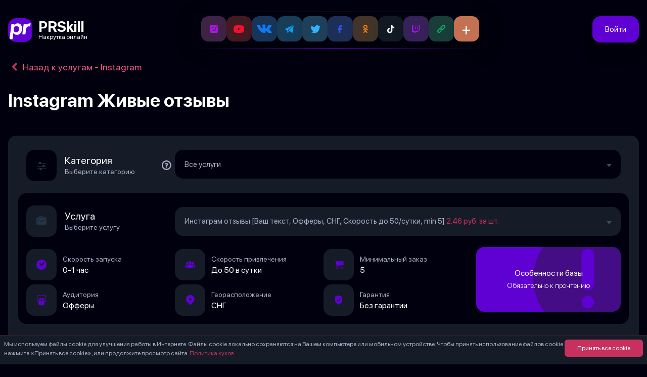

--- FILE ---
content_type: text/html; charset=UTF-8
request_url: https://prskill.ru/services/instagram-otzyvy
body_size: 58840
content:
<!DOCTYPE html>
<html class="bg-main overflow-x-hidden" lang="ru">
    <head>
        <meta charset="utf-8">
        <meta name="viewport" content="width=device-width, initial-scale=1">
                    <link rel="canonical" href="https://prskill.ru/services/instagram-otzyvy" />
        
        <meta property="og:type" content="website" />
        <meta property="og:url" content="https://prskill.ru/services/instagram-otzyvy">
        <meta property="og:site_name" content="PRSkill Накрутка в социальных сетях">
        <meta property="og:image" content="/images/site.webp">
        <meta property="og:image:alt" content="Сервис PRSkill - взрывное продвижение в соц. сетях" />
        <meta property="og:locale" content="ru_RU">

                    <script src="https://challenges.cloudflare.com/turnstile/v0/api.js?render=explicit"></script>
        
        
        <link rel="icon" href="/favicon.ico" sizes="any">
        <link rel="icon" href="/favicon.svg" type="image/svg+xml">

        <!-- Scripts -->
        <script type="text/javascript">
    const Ziggy = {"url":"https:\/\/prskill.ru","port":null,"defaults":{},"routes":{"sanctum.csrf-cookie":{"uri":"sanctum\/csrf-cookie","methods":["GET","HEAD"]},"ignition.healthCheck":{"uri":"_ignition\/health-check","methods":["GET","HEAD"]},"ignition.executeSolution":{"uri":"_ignition\/execute-solution","methods":["POST"]},"ignition.updateConfig":{"uri":"_ignition\/update-config","methods":["POST"]},"home":{"uri":"\/","methods":["GET","HEAD"]},"blog":{"uri":"blog","methods":["GET","HEAD","POST","PUT","PATCH","DELETE","OPTIONS"]},"blog.page":{"uri":"blog\/page\/{page}","methods":["GET","HEAD","POST","PUT","PATCH","DELETE","OPTIONS"],"parameters":["page"]},"blog.category":{"uri":"blog\/{blogCategory}","methods":["GET","HEAD","POST","PUT","PATCH","DELETE","OPTIONS"],"parameters":["blogCategory"]},"blog.post":{"uri":"blog\/{blogCategory}\/{post}","methods":["GET","HEAD","POST","PUT","PATCH","DELETE","OPTIONS"],"parameters":["blogCategory","post"]},"blog.category.page":{"uri":"blog\/{blogCategory}\/page\/{page}","methods":["GET","HEAD","POST","PUT","PATCH","DELETE","OPTIONS"],"parameters":["blogCategory","page"]},"nakrutka.service.social":{"uri":"nakrutka-{social}","methods":["GET","HEAD","POST","PUT","PATCH","DELETE","OPTIONS"],"parameters":["social"]},"nakrutka.service.item":{"uri":"services\/{slug}","methods":["GET","HEAD","POST","PUT","PATCH","DELETE","OPTIONS"],"parameters":["slug"]},"nakrutka.service.item.quality":{"uri":"services\/{slug}\/{quality}","methods":["GET","HEAD","POST","PUT","PATCH","DELETE","OPTIONS"],"parameters":["slug","quality"]},"webapp.home":{"uri":"webapp","methods":["GET","HEAD"]},"webapp.nakrutka.service.social":{"uri":"webapp\/nakrutka-{social}","methods":["GET","HEAD","POST","PUT","PATCH","DELETE","OPTIONS"],"parameters":["social"]},"webapp.nakrutka.service.item":{"uri":"webapp\/services\/{slug}","methods":["GET","HEAD","POST","PUT","PATCH","DELETE","OPTIONS"],"parameters":["slug"]},"webapp.nakrutka.service.item.quality":{"uri":"webapp\/services\/{slug}\/{quality}","methods":["GET","HEAD","POST","PUT","PATCH","DELETE","OPTIONS"],"parameters":["slug","quality"]},"massOrder":{"uri":"mass-order","methods":["GET","HEAD"]},"api.createOrder":{"uri":"orders\/createOrder","methods":["POST"]},"api.createFreeOrder":{"uri":"orders\/createFreeOrder","methods":["POST"]},"me":{"uri":"personal","methods":["GET","HEAD"]},"meWebApp":{"uri":"personal\/webapp","methods":["GET","HEAD"]},"meUpdate":{"uri":"personal","methods":["POST"]},"me.orders":{"uri":"personal\/orders","methods":["GET","HEAD","POST","PUT","PATCH","DELETE","OPTIONS"]},"me.ordersWebApp":{"uri":"personal\/webapp\/orders","methods":["GET","HEAD","POST","PUT","PATCH","DELETE","OPTIONS"]},"me.orders.refresh":{"uri":"personal\/orders\/refresh","methods":["POST"]},"me.orders.cancel":{"uri":"personal\/orders\/cancel","methods":["POST"]},"me.bill.pay":{"uri":"personal\/bill\/{id}","methods":["GET","HEAD","POST","PUT","PATCH","DELETE","OPTIONS"],"parameters":["id"]},"me.refill":{"uri":"personal\/refill","methods":["POST"]},"me.payout":{"uri":"personal\/payout","methods":["POST"]},"me.orders.reviews.add":{"uri":"personal\/orders\/review","methods":["POST"]},"me.operations.getWallet":{"uri":"personal\/crypto\/getWallet","methods":["POST"]},"me.operations":{"uri":"personal\/operations","methods":["GET","HEAD"]},"me.operationsWebApp":{"uri":"personal\/webapp\/operations","methods":["GET","HEAD"]},"me.support":{"uri":"personal\/support","methods":["GET","HEAD","POST","PUT","PATCH","DELETE","OPTIONS"]},"me.support.dialog":{"uri":"personal\/support\/{dialog_id}","methods":["GET","HEAD"],"parameters":["dialog_id"]},"me.profile":{"uri":"personal\/profile","methods":["GET","HEAD","POST","PUT","PATCH","DELETE","OPTIONS"]},"me.partner":{"uri":"personal\/partner","methods":["GET","HEAD"]},"me.notify":{"uri":"personal\/notify","methods":["POST"]},"me.wish.add":{"uri":"personal\/wish\/add","methods":["POST"]},"me.wish.remove":{"uri":"personal\/wish\/remove","methods":["POST"]},"register":{"uri":"register","methods":["GET","HEAD"]},"login":{"uri":"login","methods":["GET","HEAD"]},"password.request":{"uri":"forgot-password","methods":["GET","HEAD"]},"password.email":{"uri":"forgot-password","methods":["POST"]},"password.reset":{"uri":"reset-password\/{token}","methods":["GET","HEAD"],"parameters":["token"]},"password.store":{"uri":"reset-password","methods":["POST"]},"logout":{"uri":"logout","methods":["GET","HEAD"]}}};

    !function(t,r){"object"==typeof exports&&"undefined"!=typeof module?module.exports=r():"function"==typeof define&&define.amd?define(r):(t||self).route=r()}(this,function(){function t(t,r){for(var e=0;e<r.length;e++){var n=r[e];n.enumerable=n.enumerable||!1,n.configurable=!0,"value"in n&&(n.writable=!0),Object.defineProperty(t,"symbol"==typeof(o=function(t,r){if("object"!=typeof t||null===t)return t;var e=t[Symbol.toPrimitive];if(void 0!==e){var n=e.call(t,"string");if("object"!=typeof n)return n;throw new TypeError("@@toPrimitive must return a primitive value.")}return String(t)}(n.key))?o:String(o),n)}var o}function r(r,e,n){return e&&t(r.prototype,e),n&&t(r,n),Object.defineProperty(r,"prototype",{writable:!1}),r}function e(){return e=Object.assign?Object.assign.bind():function(t){for(var r=1;r<arguments.length;r++){var e=arguments[r];for(var n in e)Object.prototype.hasOwnProperty.call(e,n)&&(t[n]=e[n])}return t},e.apply(this,arguments)}function n(t){return n=Object.setPrototypeOf?Object.getPrototypeOf.bind():function(t){return t.__proto__||Object.getPrototypeOf(t)},n(t)}function o(t,r){return o=Object.setPrototypeOf?Object.setPrototypeOf.bind():function(t,r){return t.__proto__=r,t},o(t,r)}function i(t,r,e){return i=function(){if("undefined"==typeof Reflect||!Reflect.construct)return!1;if(Reflect.construct.sham)return!1;if("function"==typeof Proxy)return!0;try{return Boolean.prototype.valueOf.call(Reflect.construct(Boolean,[],function(){})),!0}catch(t){return!1}}()?Reflect.construct.bind():function(t,r,e){var n=[null];n.push.apply(n,r);var i=new(Function.bind.apply(t,n));return e&&o(i,e.prototype),i},i.apply(null,arguments)}function u(t){var r="function"==typeof Map?new Map:void 0;return u=function(t){if(null===t||-1===Function.toString.call(t).indexOf("[native code]"))return t;if("function"!=typeof t)throw new TypeError("Super expression must either be null or a function");if(void 0!==r){if(r.has(t))return r.get(t);r.set(t,e)}function e(){return i(t,arguments,n(this).constructor)}return e.prototype=Object.create(t.prototype,{constructor:{value:e,enumerable:!1,writable:!0,configurable:!0}}),o(e,t)},u(t)}var f=String.prototype.replace,a=/%20/g,c="RFC3986",l={default:c,formatters:{RFC1738:function(t){return f.call(t,a,"+")},RFC3986:function(t){return String(t)}},RFC1738:"RFC1738",RFC3986:c},s=Object.prototype.hasOwnProperty,v=Array.isArray,p=function(){for(var t=[],r=0;r<256;++r)t.push("%"+((r<16?"0":"")+r.toString(16)).toUpperCase());return t}(),y=function(t,r){for(var e=r&&r.plainObjects?Object.create(null):{},n=0;n<t.length;++n)void 0!==t[n]&&(e[n]=t[n]);return e},d={arrayToObject:y,assign:function(t,r){return Object.keys(r).reduce(function(t,e){return t[e]=r[e],t},t)},combine:function(t,r){return[].concat(t,r)},compact:function(t){for(var r=[{obj:{o:t},prop:"o"}],e=[],n=0;n<r.length;++n)for(var o=r[n],i=o.obj[o.prop],u=Object.keys(i),f=0;f<u.length;++f){var a=u[f],c=i[a];"object"==typeof c&&null!==c&&-1===e.indexOf(c)&&(r.push({obj:i,prop:a}),e.push(c))}return function(t){for(;t.length>1;){var r=t.pop(),e=r.obj[r.prop];if(v(e)){for(var n=[],o=0;o<e.length;++o)void 0!==e[o]&&n.push(e[o]);r.obj[r.prop]=n}}}(r),t},decode:function(t,r,e){var n=t.replace(/\+/g," ");if("iso-8859-1"===e)return n.replace(/%[0-9a-f]{2}/gi,unescape);try{return decodeURIComponent(n)}catch(t){return n}},encode:function(t,r,e,n,o){if(0===t.length)return t;var i=t;if("symbol"==typeof t?i=Symbol.prototype.toString.call(t):"string"!=typeof t&&(i=String(t)),"iso-8859-1"===e)return escape(i).replace(/%u[0-9a-f]{4}/gi,function(t){return"%26%23"+parseInt(t.slice(2),16)+"%3B"});for(var u="",f=0;f<i.length;++f){var a=i.charCodeAt(f);45===a||46===a||95===a||126===a||a>=48&&a<=57||a>=65&&a<=90||a>=97&&a<=122||o===l.RFC1738&&(40===a||41===a)?u+=i.charAt(f):a<128?u+=p[a]:a<2048?u+=p[192|a>>6]+p[128|63&a]:a<55296||a>=57344?u+=p[224|a>>12]+p[128|a>>6&63]+p[128|63&a]:(a=65536+((1023&a)<<10|1023&i.charCodeAt(f+=1)),u+=p[240|a>>18]+p[128|a>>12&63]+p[128|a>>6&63]+p[128|63&a])}return u},isBuffer:function(t){return!(!t||"object"!=typeof t||!(t.constructor&&t.constructor.isBuffer&&t.constructor.isBuffer(t)))},isRegExp:function(t){return"[object RegExp]"===Object.prototype.toString.call(t)},maybeMap:function(t,r){if(v(t)){for(var e=[],n=0;n<t.length;n+=1)e.push(r(t[n]));return e}return r(t)},merge:function t(r,e,n){if(!e)return r;if("object"!=typeof e){if(v(r))r.push(e);else{if(!r||"object"!=typeof r)return[r,e];(n&&(n.plainObjects||n.allowPrototypes)||!s.call(Object.prototype,e))&&(r[e]=!0)}return r}if(!r||"object"!=typeof r)return[r].concat(e);var o=r;return v(r)&&!v(e)&&(o=y(r,n)),v(r)&&v(e)?(e.forEach(function(e,o){if(s.call(r,o)){var i=r[o];i&&"object"==typeof i&&e&&"object"==typeof e?r[o]=t(i,e,n):r.push(e)}else r[o]=e}),r):Object.keys(e).reduce(function(r,o){var i=e[o];return r[o]=s.call(r,o)?t(r[o],i,n):i,r},o)}},b=Object.prototype.hasOwnProperty,h={brackets:function(t){return t+"[]"},comma:"comma",indices:function(t,r){return t+"["+r+"]"},repeat:function(t){return t}},g=Array.isArray,m=String.prototype.split,j=Array.prototype.push,w=function(t,r){j.apply(t,g(r)?r:[r])},O=Date.prototype.toISOString,E=l.default,R={addQueryPrefix:!1,allowDots:!1,charset:"utf-8",charsetSentinel:!1,delimiter:"&",encode:!0,encoder:d.encode,encodeValuesOnly:!1,format:E,formatter:l.formatters[E],indices:!1,serializeDate:function(t){return O.call(t)},skipNulls:!1,strictNullHandling:!1},S=function t(r,e,n,o,i,u,f,a,c,l,s,v,p,y){var b,h=r;if("function"==typeof f?h=f(e,h):h instanceof Date?h=l(h):"comma"===n&&g(h)&&(h=d.maybeMap(h,function(t){return t instanceof Date?l(t):t})),null===h){if(o)return u&&!p?u(e,R.encoder,y,"key",s):e;h=""}if("string"==typeof(b=h)||"number"==typeof b||"boolean"==typeof b||"symbol"==typeof b||"bigint"==typeof b||d.isBuffer(h)){if(u){var j=p?e:u(e,R.encoder,y,"key",s);if("comma"===n&&p){for(var O=m.call(String(h),","),E="",S=0;S<O.length;++S)E+=(0===S?"":",")+v(u(O[S],R.encoder,y,"value",s));return[v(j)+"="+E]}return[v(j)+"="+v(u(h,R.encoder,y,"value",s))]}return[v(e)+"="+v(String(h))]}var T,k=[];if(void 0===h)return k;if("comma"===n&&g(h))T=[{value:h.length>0?h.join(",")||null:void 0}];else if(g(f))T=f;else{var x=Object.keys(h);T=a?x.sort(a):x}for(var N=0;N<T.length;++N){var C=T[N],A="object"==typeof C&&void 0!==C.value?C.value:h[C];if(!i||null!==A){var D=g(h)?"function"==typeof n?n(e,C):e:e+(c?"."+C:"["+C+"]");w(k,t(A,D,n,o,i,u,f,a,c,l,s,v,p,y))}}return k},T=Object.prototype.hasOwnProperty,k=Array.isArray,x={allowDots:!1,allowPrototypes:!1,arrayLimit:20,charset:"utf-8",charsetSentinel:!1,comma:!1,decoder:d.decode,delimiter:"&",depth:5,ignoreQueryPrefix:!1,interpretNumericEntities:!1,parameterLimit:1e3,parseArrays:!0,plainObjects:!1,strictNullHandling:!1},N=function(t){return t.replace(/&#(\d+);/g,function(t,r){return String.fromCharCode(parseInt(r,10))})},C=function(t,r){return t&&"string"==typeof t&&r.comma&&t.indexOf(",")>-1?t.split(","):t},A=function(t,r,e,n){if(t){var o=e.allowDots?t.replace(/\.([^.[]+)/g,"[$1]"):t,i=/(\[[^[\]]*])/g,u=e.depth>0&&/(\[[^[\]]*])/.exec(o),f=u?o.slice(0,u.index):o,a=[];if(f){if(!e.plainObjects&&T.call(Object.prototype,f)&&!e.allowPrototypes)return;a.push(f)}for(var c=0;e.depth>0&&null!==(u=i.exec(o))&&c<e.depth;){if(c+=1,!e.plainObjects&&T.call(Object.prototype,u[1].slice(1,-1))&&!e.allowPrototypes)return;a.push(u[1])}return u&&a.push("["+o.slice(u.index)+"]"),function(t,r,e,n){for(var o=n?r:C(r,e),i=t.length-1;i>=0;--i){var u,f=t[i];if("[]"===f&&e.parseArrays)u=[].concat(o);else{u=e.plainObjects?Object.create(null):{};var a="["===f.charAt(0)&&"]"===f.charAt(f.length-1)?f.slice(1,-1):f,c=parseInt(a,10);e.parseArrays||""!==a?!isNaN(c)&&f!==a&&String(c)===a&&c>=0&&e.parseArrays&&c<=e.arrayLimit?(u=[])[c]=o:"__proto__"!==a&&(u[a]=o):u={0:o}}o=u}return o}(a,r,e,n)}},D=function(t,r){var e=function(t){if(!t)return x;if(null!=t.decoder&&"function"!=typeof t.decoder)throw new TypeError("Decoder has to be a function.");if(void 0!==t.charset&&"utf-8"!==t.charset&&"iso-8859-1"!==t.charset)throw new TypeError("The charset option must be either utf-8, iso-8859-1, or undefined");return{allowDots:void 0===t.allowDots?x.allowDots:!!t.allowDots,allowPrototypes:"boolean"==typeof t.allowPrototypes?t.allowPrototypes:x.allowPrototypes,arrayLimit:"number"==typeof t.arrayLimit?t.arrayLimit:x.arrayLimit,charset:void 0===t.charset?x.charset:t.charset,charsetSentinel:"boolean"==typeof t.charsetSentinel?t.charsetSentinel:x.charsetSentinel,comma:"boolean"==typeof t.comma?t.comma:x.comma,decoder:"function"==typeof t.decoder?t.decoder:x.decoder,delimiter:"string"==typeof t.delimiter||d.isRegExp(t.delimiter)?t.delimiter:x.delimiter,depth:"number"==typeof t.depth||!1===t.depth?+t.depth:x.depth,ignoreQueryPrefix:!0===t.ignoreQueryPrefix,interpretNumericEntities:"boolean"==typeof t.interpretNumericEntities?t.interpretNumericEntities:x.interpretNumericEntities,parameterLimit:"number"==typeof t.parameterLimit?t.parameterLimit:x.parameterLimit,parseArrays:!1!==t.parseArrays,plainObjects:"boolean"==typeof t.plainObjects?t.plainObjects:x.plainObjects,strictNullHandling:"boolean"==typeof t.strictNullHandling?t.strictNullHandling:x.strictNullHandling}}(r);if(""===t||null==t)return e.plainObjects?Object.create(null):{};for(var n="string"==typeof t?function(t,r){var e,n={},o=(r.ignoreQueryPrefix?t.replace(/^\?/,""):t).split(r.delimiter,Infinity===r.parameterLimit?void 0:r.parameterLimit),i=-1,u=r.charset;if(r.charsetSentinel)for(e=0;e<o.length;++e)0===o[e].indexOf("utf8=")&&("utf8=%E2%9C%93"===o[e]?u="utf-8":"utf8=%26%2310003%3B"===o[e]&&(u="iso-8859-1"),i=e,e=o.length);for(e=0;e<o.length;++e)if(e!==i){var f,a,c=o[e],l=c.indexOf("]="),s=-1===l?c.indexOf("="):l+1;-1===s?(f=r.decoder(c,x.decoder,u,"key"),a=r.strictNullHandling?null:""):(f=r.decoder(c.slice(0,s),x.decoder,u,"key"),a=d.maybeMap(C(c.slice(s+1),r),function(t){return r.decoder(t,x.decoder,u,"value")})),a&&r.interpretNumericEntities&&"iso-8859-1"===u&&(a=N(a)),c.indexOf("[]=")>-1&&(a=k(a)?[a]:a),n[f]=T.call(n,f)?d.combine(n[f],a):a}return n}(t,e):t,o=e.plainObjects?Object.create(null):{},i=Object.keys(n),u=0;u<i.length;++u){var f=i[u],a=A(f,n[f],e,"string"==typeof t);o=d.merge(o,a,e)}return d.compact(o)},$=/*#__PURE__*/function(){function t(t,r,e){var n,o;this.name=t,this.definition=r,this.bindings=null!=(n=r.bindings)?n:{},this.wheres=null!=(o=r.wheres)?o:{},this.config=e}var e=t.prototype;return e.matchesUrl=function(t){var r=this;if(!this.definition.methods.includes("GET"))return!1;var e=this.template.replace(/(\/?){([^}?]*)(\??)}/g,function(t,e,n,o){var i,u="(?<"+n+">"+((null==(i=r.wheres[n])?void 0:i.replace(/(^\^)|(\$$)/g,""))||"[^/?]+")+")";return o?"("+e+u+")?":""+e+u}).replace(/^\w+:\/\//,""),n=t.replace(/^\w+:\/\//,"").split("?"),o=n[0],i=n[1],u=new RegExp("^"+e+"/?$").exec(decodeURI(o));if(u){for(var f in u.groups)u.groups[f]="string"==typeof u.groups[f]?decodeURIComponent(u.groups[f]):u.groups[f];return{params:u.groups,query:D(i)}}return!1},e.compile=function(t){var r=this;return this.parameterSegments.length?this.template.replace(/{([^}?]+)(\??)}/g,function(e,n,o){var i,u;if(!o&&[null,void 0].includes(t[n]))throw new Error("Ziggy error: '"+n+"' parameter is required for route '"+r.name+"'.");if(r.wheres[n]&&!new RegExp("^"+(o?"("+r.wheres[n]+")?":r.wheres[n])+"$").test(null!=(u=t[n])?u:""))throw new Error("Ziggy error: '"+n+"' parameter does not match required format '"+r.wheres[n]+"' for route '"+r.name+"'.");return encodeURI(null!=(i=t[n])?i:"").replace(/%7C/g,"|").replace(/%25/g,"%").replace(/\$/g,"%24")}).replace(this.origin+"//",this.origin+"/").replace(/\/+$/,""):this.template},r(t,[{key:"template",get:function(){var t=(this.origin+"/"+this.definition.uri).replace(/\/+$/,"");return""===t?"/":t}},{key:"origin",get:function(){return this.config.absolute?this.definition.domain?""+this.config.url.match(/^\w+:\/\//)[0]+this.definition.domain+(this.config.port?":"+this.config.port:""):this.config.url:""}},{key:"parameterSegments",get:function(){var t,r;return null!=(t=null==(r=this.template.match(/{[^}?]+\??}/g))?void 0:r.map(function(t){return{name:t.replace(/{|\??}/g,""),required:!/\?}$/.test(t)}}))?t:[]}}]),t}(),F=/*#__PURE__*/function(t){var n,i;function u(r,n,o,i){var u;if(void 0===o&&(o=!0),(u=t.call(this)||this).t=null!=i?i:"undefined"!=typeof Ziggy?Ziggy:null==globalThis?void 0:globalThis.Ziggy,u.t=e({},u.t,{absolute:o}),r){if(!u.t.routes[r])throw new Error("Ziggy error: route '"+r+"' is not in the route list.");u.i=new $(r,u.t.routes[r],u.t),u.u=u.l(n)}return u}i=t,(n=u).prototype=Object.create(i.prototype),n.prototype.constructor=n,o(n,i);var f=u.prototype;return f.toString=function(){var t=this,r=Object.keys(this.u).filter(function(r){return!t.i.parameterSegments.some(function(t){return t.name===r})}).filter(function(t){return"_query"!==t}).reduce(function(r,n){var o;return e({},r,((o={})[n]=t.u[n],o))},{});return this.i.compile(this.u)+function(t,r){var e,n=t,o=function(t){if(!t)return R;if(null!=t.encoder&&"function"!=typeof t.encoder)throw new TypeError("Encoder has to be a function.");var r=t.charset||R.charset;if(void 0!==t.charset&&"utf-8"!==t.charset&&"iso-8859-1"!==t.charset)throw new TypeError("The charset option must be either utf-8, iso-8859-1, or undefined");var e=l.default;if(void 0!==t.format){if(!b.call(l.formatters,t.format))throw new TypeError("Unknown format option provided.");e=t.format}var n=l.formatters[e],o=R.filter;return("function"==typeof t.filter||g(t.filter))&&(o=t.filter),{addQueryPrefix:"boolean"==typeof t.addQueryPrefix?t.addQueryPrefix:R.addQueryPrefix,allowDots:void 0===t.allowDots?R.allowDots:!!t.allowDots,charset:r,charsetSentinel:"boolean"==typeof t.charsetSentinel?t.charsetSentinel:R.charsetSentinel,delimiter:void 0===t.delimiter?R.delimiter:t.delimiter,encode:"boolean"==typeof t.encode?t.encode:R.encode,encoder:"function"==typeof t.encoder?t.encoder:R.encoder,encodeValuesOnly:"boolean"==typeof t.encodeValuesOnly?t.encodeValuesOnly:R.encodeValuesOnly,filter:o,format:e,formatter:n,serializeDate:"function"==typeof t.serializeDate?t.serializeDate:R.serializeDate,skipNulls:"boolean"==typeof t.skipNulls?t.skipNulls:R.skipNulls,sort:"function"==typeof t.sort?t.sort:null,strictNullHandling:"boolean"==typeof t.strictNullHandling?t.strictNullHandling:R.strictNullHandling}}(r);"function"==typeof o.filter?n=(0,o.filter)("",n):g(o.filter)&&(e=o.filter);var i=[];if("object"!=typeof n||null===n)return"";var u=h[r&&r.arrayFormat in h?r.arrayFormat:r&&"indices"in r?r.indices?"indices":"repeat":"indices"];e||(e=Object.keys(n)),o.sort&&e.sort(o.sort);for(var f=0;f<e.length;++f){var a=e[f];o.skipNulls&&null===n[a]||w(i,S(n[a],a,u,o.strictNullHandling,o.skipNulls,o.encode?o.encoder:null,o.filter,o.sort,o.allowDots,o.serializeDate,o.format,o.formatter,o.encodeValuesOnly,o.charset))}var c=i.join(o.delimiter),s=!0===o.addQueryPrefix?"?":"";return o.charsetSentinel&&(s+="iso-8859-1"===o.charset?"utf8=%26%2310003%3B&":"utf8=%E2%9C%93&"),c.length>0?s+c:""}(e({},r,this.u._query),{addQueryPrefix:!0,arrayFormat:"indices",encodeValuesOnly:!0,skipNulls:!0,encoder:function(t,r){return"boolean"==typeof t?Number(t):r(t)}})},f.v=function(t){var r=this;t?this.t.absolute&&t.startsWith("/")&&(t=this.p().host+t):t=this.h();var n={},o=Object.entries(this.t.routes).find(function(e){return n=new $(e[0],e[1],r.t).matchesUrl(t)})||[void 0,void 0];return e({name:o[0]},n,{route:o[1]})},f.h=function(){var t=this.p(),r=t.pathname,e=t.search;return(this.t.absolute?t.host+r:r.replace(this.t.url.replace(/^\w*:\/\/[^/]+/,""),"").replace(/^\/+/,"/"))+e},f.current=function(t,r){var n=this.v(),o=n.name,i=n.params,u=n.query,f=n.route;if(!t)return o;var a=new RegExp("^"+t.replace(/\./g,"\\.").replace(/\*/g,".*")+"$").test(o);if([null,void 0].includes(r)||!a)return a;var c=new $(o,f,this.t);r=this.l(r,c);var l=e({},i,u);return!(!Object.values(r).every(function(t){return!t})||Object.values(l).some(function(t){return void 0!==t}))||function t(r,e){return Object.entries(r).every(function(r){var n=r[0],o=r[1];return Array.isArray(o)&&Array.isArray(e[n])?o.every(function(t){return e[n].includes(t)}):"object"==typeof o&&"object"==typeof e[n]&&null!==o&&null!==e[n]?t(o,e[n]):e[n]==o})}(r,l)},f.p=function(){var t,r,e,n,o,i,u="undefined"!=typeof window?window.location:{},f=u.host,a=u.pathname,c=u.search;return{host:null!=(t=null==(r=this.t.location)?void 0:r.host)?t:void 0===f?"":f,pathname:null!=(e=null==(n=this.t.location)?void 0:n.pathname)?e:void 0===a?"":a,search:null!=(o=null==(i=this.t.location)?void 0:i.search)?o:void 0===c?"":c}},f.has=function(t){return Object.keys(this.t.routes).includes(t)},f.l=function(t,r){var n=this;void 0===t&&(t={}),void 0===r&&(r=this.i),null!=t||(t={}),t=["string","number"].includes(typeof t)?[t]:t;var o=r.parameterSegments.filter(function(t){return!n.t.defaults[t.name]});if(Array.isArray(t))t=t.reduce(function(t,r,n){var i,u;return e({},t,o[n]?((i={})[o[n].name]=r,i):"object"==typeof r?r:((u={})[r]="",u))},{});else if(1===o.length&&!t[o[0].name]&&(t.hasOwnProperty(Object.values(r.bindings)[0])||t.hasOwnProperty("id"))){var i;(i={})[o[0].name]=t,t=i}return e({},this.g(r),this.m(t,r))},f.g=function(t){var r=this;return t.parameterSegments.filter(function(t){return r.t.defaults[t.name]}).reduce(function(t,n,o){var i,u=n.name;return e({},t,((i={})[u]=r.t.defaults[u],i))},{})},f.m=function(t,r){var n=r.bindings,o=r.parameterSegments;return Object.entries(t).reduce(function(t,r){var i,u,f=r[0],a=r[1];if(!a||"object"!=typeof a||Array.isArray(a)||!o.some(function(t){return t.name===f}))return e({},t,((u={})[f]=a,u));if(!a.hasOwnProperty(n[f])){if(!a.hasOwnProperty("id"))throw new Error("Ziggy error: object passed as '"+f+"' parameter is missing route model binding key '"+n[f]+"'.");n[f]="id"}return e({},t,((i={})[f]=a[n[f]],i))},{})},f.valueOf=function(){return this.toString()},f.check=function(t){return this.has(t)},r(u,[{key:"params",get:function(){var t=this.v();return e({},t.params,t.query)}}]),u}(/*#__PURE__*/u(String));return function(t,r,e,n){var o=new F(t,r,e,n);return t?o.toString():o}});

</script>        <link rel="preload" as="style" href="https://prskill.ru/build/assets/app-d1a1eeb9.css" /><link rel="preload" as="style" href="https://prskill.ru/build/assets/TextInputRoundedBlack-2fffef68.css" /><link rel="preload" as="style" href="https://prskill.ru/build/assets/SelectRounded-69562bbb.css" /><link rel="preload" as="style" href="https://prskill.ru/build/assets/NumberInput-7faaa950.css" /><link rel="preload" as="style" href="https://prskill.ru/build/assets/Variations-0b7c4574.css" /><link rel="modulepreload" href="https://prskill.ru/build/assets/app-84a33cea.js" /><link rel="modulepreload" href="https://prskill.ru/build/assets/Variations-a3baf930.js" /><link rel="modulepreload" href="https://prskill.ru/build/assets/MainLayout-b4982ba7.js" /><link rel="modulepreload" href="https://prskill.ru/build/assets/TextInputRounded-71238fe6.js" /><link rel="modulepreload" href="https://prskill.ru/build/assets/SelectRounded-93e064c8.js" /><link rel="modulepreload" href="https://prskill.ru/build/assets/TextAreaInput-4b56348d.js" /><link rel="modulepreload" href="https://prskill.ru/build/assets/InputError-e60b8bd9.js" /><link rel="modulepreload" href="https://prskill.ru/build/assets/TextInputRoundedBlack-bd21a862.js" /><link rel="modulepreload" href="https://prskill.ru/build/assets/NumberInput-8fac2420.js" /><link rel="modulepreload" href="https://prskill.ru/build/assets/_plugin-vue_export-helper-c27b6911.js" /><link rel="modulepreload" href="https://prskill.ru/build/assets/MobileBottomMenu-12bea366.js" /><link rel="modulepreload" href="https://prskill.ru/build/assets/lodash-a4d89832.js" /><link rel="stylesheet" href="https://prskill.ru/build/assets/app-d1a1eeb9.css" /><link rel="stylesheet" href="https://prskill.ru/build/assets/TextInputRoundedBlack-2fffef68.css" /><link rel="stylesheet" href="https://prskill.ru/build/assets/SelectRounded-69562bbb.css" /><link rel="stylesheet" href="https://prskill.ru/build/assets/NumberInput-7faaa950.css" /><link rel="stylesheet" href="https://prskill.ru/build/assets/Variations-0b7c4574.css" /><script type="module" src="https://prskill.ru/build/assets/app-84a33cea.js"></script><script type="module" src="https://prskill.ru/build/assets/Variations-a3baf930.js"></script>        <meta name="description" content="Купить дешево накрутку отзывов в Инстаграм 📷 на PrSkill.ru ✔ Узнать как накрутить онлайн и заказать недорогие живые отзывы в Instagram можно на нашем сервисе" inertia>
<meta property="og:title" content="Купить Инстаграм отзывы – Накрутить живые отзывы в Instagram" inertia>
<meta property="og:description" content="Купить дешево накрутку отзывов в Инстаграм 📷 на PrSkill.ru ✔ Узнать как накрутить онлайн и заказать недорогие живые отзывы в Instagram можно на нашем сервисе" inertia>
<title inertia>Купить Инстаграм отзывы – Накрутить живые отзывы в Instagram - PRSkill</title>    </head>
    <body class="text-white gloomy-bg relative overflow-x-hidden">
        <div id="app" data-page="{&quot;component&quot;:&quot;Variations&quot;,&quot;props&quot;:{&quot;errors&quot;:{},&quot;auth&quot;:{&quot;user&quot;:null,&quot;notifications&quot;:null,&quot;wishlist&quot;:null,&quot;unread_count&quot;:null},&quot;speedtest&quot;:false,&quot;recaptcha_site_key&quot;:&quot;6LfOjD4oAAAAAPryM0KcsYCDtYd3UqTcENsRJ9g7&quot;,&quot;socials&quot;:[{&quot;id&quot;:1,&quot;sort&quot;:1,&quot;icon&quot;:&quot;instagram&quot;,&quot;slug&quot;:&quot;instagram&quot;,&quot;name&quot;:&quot;Instagram&quot;,&quot;services&quot;:[{&quot;id&quot;:8,&quot;icon&quot;:&quot;followers&quot;,&quot;soc_id&quot;:1,&quot;slug&quot;:&quot;instagram-podpischiki&quot;,&quot;name&quot;:&quot;Instagram Подписчики&quot;,&quot;sort&quot;:101,&quot;cheapest_variation&quot;:{&quot;category_id&quot;:8,&quot;price&quot;:139,&quot;for_count&quot;:1000}},{&quot;id&quot;:9,&quot;icon&quot;:&quot;likes&quot;,&quot;soc_id&quot;:1,&quot;slug&quot;:&quot;instagram-lajki&quot;,&quot;name&quot;:&quot;Instagram Лайки&quot;,&quot;sort&quot;:102,&quot;cheapest_variation&quot;:{&quot;category_id&quot;:9,&quot;price&quot;:96,&quot;for_count&quot;:1000}},{&quot;id&quot;:19,&quot;icon&quot;:&quot;likes&quot;,&quot;soc_id&quot;:1,&quot;slug&quot;:&quot;instagram-avtolajki&quot;,&quot;name&quot;:&quot;Instagram Подписка на лайки (автолайки)&quot;,&quot;sort&quot;:103,&quot;cheapest_variation&quot;:{&quot;category_id&quot;:19,&quot;price&quot;:18,&quot;for_count&quot;:1000}},{&quot;id&quot;:14,&quot;icon&quot;:&quot;views&quot;,&quot;soc_id&quot;:1,&quot;slug&quot;:&quot;instagram-prosmotry-istorij&quot;,&quot;name&quot;:&quot;Instagram Просмотры историй&quot;,&quot;sort&quot;:104,&quot;cheapest_variation&quot;:{&quot;category_id&quot;:14,&quot;price&quot;:18,&quot;for_count&quot;:1000}},{&quot;id&quot;:13,&quot;icon&quot;:&quot;saves&quot;,&quot;soc_id&quot;:1,&quot;slug&quot;:&quot;instagram-sohranenija-foto-video&quot;,&quot;name&quot;:&quot;Instagram Сохранения фото или видео&quot;,&quot;sort&quot;:105,&quot;cheapest_variation&quot;:{&quot;category_id&quot;:13,&quot;price&quot;:16,&quot;for_count&quot;:1000}},{&quot;id&quot;:190,&quot;icon&quot;:&quot;10&quot;,&quot;soc_id&quot;:1,&quot;slug&quot;:&quot;instagram-kliki-na-istorii&quot;,&quot;name&quot;:&quot;Instagram Клики на истории&quot;,&quot;sort&quot;:105,&quot;cheapest_variation&quot;:{&quot;category_id&quot;:190,&quot;price&quot;:509,&quot;for_count&quot;:1000}},{&quot;id&quot;:64,&quot;icon&quot;:&quot;views&quot;,&quot;soc_id&quot;:1,&quot;slug&quot;:&quot;instagram-nakrutka-ohvata&quot;,&quot;name&quot;:&quot;Instagram Охват, показы и посещение профиля&quot;,&quot;sort&quot;:106,&quot;cheapest_variation&quot;:{&quot;category_id&quot;:64,&quot;price&quot;:8,&quot;for_count&quot;:1000}},{&quot;id&quot;:20,&quot;icon&quot;:&quot;views&quot;,&quot;soc_id&quot;:1,&quot;slug&quot;:&quot;instagram-prosmotry&quot;,&quot;name&quot;:&quot;Instagram Просмотры видео&quot;,&quot;sort&quot;:107,&quot;cheapest_variation&quot;:{&quot;category_id&quot;:20,&quot;price&quot;:4,&quot;for_count&quot;:1000}},{&quot;id&quot;:186,&quot;icon&quot;:&quot;10&quot;,&quot;soc_id&quot;:1,&quot;slug&quot;:&quot;instagram-vzaimodejstviya&quot;,&quot;name&quot;:&quot;Instagram Взаимодействия&quot;,&quot;sort&quot;:107,&quot;cheapest_variation&quot;:{&quot;category_id&quot;:186,&quot;price&quot;:82,&quot;for_count&quot;:1000}},{&quot;id&quot;:21,&quot;icon&quot;:&quot;views&quot;,&quot;soc_id&quot;:1,&quot;slug&quot;:&quot;instagram-avtoprosmotry&quot;,&quot;name&quot;:&quot;Instagram Подписка на просмотры видео (автопросмотры)&quot;,&quot;sort&quot;:108,&quot;cheapest_variation&quot;:{&quot;category_id&quot;:21,&quot;price&quot;:31,&quot;for_count&quot;:1000}},{&quot;id&quot;:11,&quot;icon&quot;:&quot;custom-comments&quot;,&quot;soc_id&quot;:1,&quot;slug&quot;:&quot;instagram-kommentarii&quot;,&quot;name&quot;:&quot;Instagram Живые комментарии&quot;,&quot;sort&quot;:109,&quot;cheapest_variation&quot;:{&quot;category_id&quot;:11,&quot;price&quot;:1296,&quot;for_count&quot;:1000}},{&quot;id&quot;:189,&quot;icon&quot;:&quot;5&quot;,&quot;soc_id&quot;:1,&quot;slug&quot;:&quot;instagram-reels&quot;,&quot;name&quot;:&quot;Instagram Reels&quot;,&quot;sort&quot;:109,&quot;cheapest_variation&quot;:{&quot;category_id&quot;:189,&quot;price&quot;:14,&quot;for_count&quot;:1000}},{&quot;id&quot;:12,&quot;icon&quot;:&quot;comments&quot;,&quot;soc_id&quot;:1,&quot;slug&quot;:&quot;instagram-otzyvy&quot;,&quot;name&quot;:&quot;Instagram Живые отзывы&quot;,&quot;sort&quot;:110,&quot;cheapest_variation&quot;:{&quot;category_id&quot;:12,&quot;price&quot;:1296,&quot;for_count&quot;:1000}},{&quot;id&quot;:74,&quot;icon&quot;:&quot;stream&quot;,&quot;soc_id&quot;:1,&quot;slug&quot;:&quot;instagram-live-lajki-prosmotry-kommentarii&quot;,&quot;name&quot;:&quot;Instagram Прямой эфир: лайки, просмотры, комментарии&quot;,&quot;sort&quot;:111,&quot;cheapest_variation&quot;:{&quot;category_id&quot;:74,&quot;price&quot;:144,&quot;for_count&quot;:1000}},{&quot;id&quot;:75,&quot;icon&quot;:&quot;likes&quot;,&quot;soc_id&quot;:1,&quot;slug&quot;:&quot;instagram-lajki-na-kommentarii&quot;,&quot;name&quot;:&quot;Instagram Лайки на комментарии&quot;,&quot;sort&quot;:114,&quot;cheapest_variation&quot;:{&quot;price&quot;:1,&quot;for_count&quot;:1}},{&quot;id&quot;:78,&quot;icon&quot;:&quot;likes&quot;,&quot;soc_id&quot;:1,&quot;slug&quot;:&quot;zhivaya-raskrutka-instagram&quot;,&quot;name&quot;:&quot;Instagram Привлечение подписчиков с аккаунтов конкурентов «Живая раскрутка упоминаниями»&quot;,&quot;sort&quot;:116,&quot;cheapest_variation&quot;:{&quot;price&quot;:1,&quot;for_count&quot;:1}},{&quot;id&quot;:124,&quot;icon&quot;:&quot;likes&quot;,&quot;soc_id&quot;:1,&quot;slug&quot;:&quot;instagram-lajki-na-storis&quot;,&quot;name&quot;:&quot;Instagram Лайки на истории&quot;,&quot;sort&quot;:117,&quot;cheapest_variation&quot;:{&quot;category_id&quot;:124,&quot;price&quot;:242,&quot;for_count&quot;:1000}},{&quot;id&quot;:79,&quot;icon&quot;:&quot;polls&quot;,&quot;soc_id&quot;:1,&quot;slug&quot;:&quot;nakrutka-oprosov-instagram&quot;,&quot;name&quot;:&quot;Instagram Голосование в опросе Stories&quot;,&quot;sort&quot;:118,&quot;cheapest_variation&quot;:{&quot;category_id&quot;:79,&quot;price&quot;:2879,&quot;for_count&quot;:1000}},{&quot;id&quot;:165,&quot;icon&quot;:&quot;likes&quot;,&quot;soc_id&quot;:1,&quot;slug&quot;:&quot;laiki-na-10-postov-instagram&quot;,&quot;name&quot;:&quot;Instagram Лайки на 10 последних постов&quot;,&quot;sort&quot;:120,&quot;cheapest_variation&quot;:{&quot;price&quot;:1,&quot;for_count&quot;:1}},{&quot;id&quot;:68,&quot;icon&quot;:&quot;igtv&quot;,&quot;soc_id&quot;:1,&quot;slug&quot;:&quot;nakrutka-igtv-prosmotrov-lajkov-kommentariev&quot;,&quot;name&quot;:&quot;IGTV: Просмотры, лайки, комментарии&quot;,&quot;sort&quot;:121,&quot;cheapest_variation&quot;:{&quot;category_id&quot;:68,&quot;price&quot;:221,&quot;for_count&quot;:1000}},{&quot;id&quot;:88,&quot;icon&quot;:&quot;followers&quot;,&quot;soc_id&quot;:1,&quot;slug&quot;:&quot;upominaniya-v-igtv&quot;,&quot;name&quot;:&quot;IGTV: Привлечение подписчиков с аккаунтов конкурентов «Живая раскрутка упоминаниями»&quot;,&quot;sort&quot;:122,&quot;cheapest_variation&quot;:{&quot;price&quot;:1,&quot;for_count&quot;:1}},{&quot;id&quot;:211,&quot;icon&quot;:&quot;6&quot;,&quot;soc_id&quot;:1,&quot;slug&quot;:&quot;instagram-reporty&quot;,&quot;name&quot;:&quot;Instagram Репорты (жалобы)&quot;,&quot;sort&quot;:123,&quot;cheapest_variation&quot;:{&quot;category_id&quot;:211,&quot;price&quot;:110090,&quot;for_count&quot;:1000}}]},{&quot;id&quot;:3,&quot;sort&quot;:2,&quot;icon&quot;:&quot;youtube&quot;,&quot;slug&quot;:&quot;youtube&quot;,&quot;name&quot;:&quot;YouTube&quot;,&quot;services&quot;:[{&quot;id&quot;:16,&quot;icon&quot;:&quot;views&quot;,&quot;soc_id&quot;:3,&quot;slug&quot;:&quot;youtube-prosmotry-kupit&quot;,&quot;name&quot;:&quot;YouTube Просмотры&quot;,&quot;sort&quot;:201,&quot;cheapest_variation&quot;:{&quot;category_id&quot;:16,&quot;price&quot;:146,&quot;for_count&quot;:1000}},{&quot;id&quot;:118,&quot;icon&quot;:&quot;playlist&quot;,&quot;soc_id&quot;:3,&quot;slug&quot;:&quot;reklama-video-na-youtube&quot;,&quot;name&quot;:&quot;YouTube Живые просмотры [Реклама]&quot;,&quot;sort&quot;:202,&quot;cheapest_variation&quot;:{&quot;category_id&quot;:118,&quot;price&quot;:255,&quot;for_count&quot;:1000}},{&quot;id&quot;:17,&quot;icon&quot;:&quot;followers&quot;,&quot;soc_id&quot;:3,&quot;slug&quot;:&quot;youtube-podpischiki&quot;,&quot;name&quot;:&quot;YouTube Подписчики&quot;,&quot;sort&quot;:203,&quot;cheapest_variation&quot;:{&quot;category_id&quot;:17,&quot;price&quot;:3272,&quot;for_count&quot;:1000}},{&quot;id&quot;:65,&quot;icon&quot;:&quot;installs&quot;,&quot;soc_id&quot;:3,&quot;slug&quot;:&quot;prodvizhenie-video-youtube&quot;,&quot;name&quot;:&quot;YouTube Комплексное продвижение видео&quot;,&quot;sort&quot;:204,&quot;cheapest_variation&quot;:{&quot;category_id&quot;:65,&quot;price&quot;:1350,&quot;for_count&quot;:1}},{&quot;id&quot;:18,&quot;icon&quot;:&quot;likes&quot;,&quot;soc_id&quot;:3,&quot;slug&quot;:&quot;youtube-lajki&quot;,&quot;name&quot;:&quot;YouTube Лайки&quot;,&quot;sort&quot;:205,&quot;cheapest_variation&quot;:{&quot;category_id&quot;:18,&quot;price&quot;:98,&quot;for_count&quot;:1000}},{&quot;id&quot;:22,&quot;icon&quot;:&quot;dislikes&quot;,&quot;soc_id&quot;:3,&quot;slug&quot;:&quot;youtube-dizlajki&quot;,&quot;name&quot;:&quot;YouTube Дизлайки&quot;,&quot;sort&quot;:206,&quot;cheapest_variation&quot;:{&quot;category_id&quot;:22,&quot;price&quot;:51,&quot;for_count&quot;:1000}},{&quot;id&quot;:23,&quot;icon&quot;:&quot;custom-comments&quot;,&quot;soc_id&quot;:3,&quot;slug&quot;:&quot;youtube-kommentarii&quot;,&quot;name&quot;:&quot;YouTube Комментарии&quot;,&quot;sort&quot;:207,&quot;cheapest_variation&quot;:{&quot;category_id&quot;:23,&quot;price&quot;:606,&quot;for_count&quot;:1000}},{&quot;id&quot;:24,&quot;icon&quot;:&quot;shares&quot;,&quot;soc_id&quot;:3,&quot;slug&quot;:&quot;youtube-share&quot;,&quot;name&quot;:&quot;YouTube Репосты&quot;,&quot;sort&quot;:208,&quot;cheapest_variation&quot;:{&quot;category_id&quot;:24,&quot;price&quot;:138,&quot;for_count&quot;:1000}},{&quot;id&quot;:66,&quot;icon&quot;:&quot;favorite&quot;,&quot;soc_id&quot;:3,&quot;slug&quot;:&quot;raskrutka-video-na-youtube-izbrannoe&quot;,&quot;name&quot;:&quot;Youtube Избранное&quot;,&quot;sort&quot;:209,&quot;cheapest_variation&quot;:{&quot;category_id&quot;:66,&quot;price&quot;:218,&quot;for_count&quot;:1000}},{&quot;id&quot;:85,&quot;icon&quot;:&quot;stream&quot;,&quot;soc_id&quot;:3,&quot;slug&quot;:&quot;youtube-zriteli-na-premery&quot;,&quot;name&quot;:&quot;YouTube Зрители на премьеру&quot;,&quot;sort&quot;:210,&quot;cheapest_variation&quot;:{&quot;price&quot;:1,&quot;for_count&quot;:1}},{&quot;id&quot;:71,&quot;icon&quot;:&quot;stream&quot;,&quot;soc_id&quot;:3,&quot;slug&quot;:&quot;nakrutka-strima-youtube-zritelej-lajkov&quot;,&quot;name&quot;:&quot;YouTube Прямая трансляция&quot;,&quot;sort&quot;:211,&quot;cheapest_variation&quot;:{&quot;category_id&quot;:71,&quot;price&quot;:76,&quot;for_count&quot;:1000}},{&quot;id&quot;:116,&quot;icon&quot;:&quot;playlist&quot;,&quot;soc_id&quot;:3,&quot;slug&quot;:&quot;raskrutka-video-kanala-na-youtube&quot;,&quot;name&quot;:&quot;YouTube Комплексный посев канала или видео&quot;,&quot;sort&quot;:212,&quot;cheapest_variation&quot;:{&quot;category_id&quot;:116,&quot;price&quot;:750,&quot;for_count&quot;:1}},{&quot;id&quot;:67,&quot;icon&quot;:&quot;likes&quot;,&quot;soc_id&quot;:3,&quot;slug&quot;:&quot;nakrutka-lajkov-na-kommentarii-youtube&quot;,&quot;name&quot;:&quot;Youtube Лайки на комментарии&quot;,&quot;sort&quot;:213,&quot;cheapest_variation&quot;:{&quot;category_id&quot;:67,&quot;price&quot;:174,&quot;for_count&quot;:1000}},{&quot;id&quot;:76,&quot;icon&quot;:&quot;dislikes&quot;,&quot;soc_id&quot;:3,&quot;slug&quot;:&quot;dizlajki-na-kommentarii-v-youtube&quot;,&quot;name&quot;:&quot;Youtube Дизлайки на комментарии&quot;,&quot;sort&quot;:214,&quot;cheapest_variation&quot;:{&quot;category_id&quot;:76,&quot;price&quot;:76,&quot;for_count&quot;:1000}},{&quot;id&quot;:115,&quot;icon&quot;:&quot;views&quot;,&quot;soc_id&quot;:3,&quot;slug&quot;:&quot;chasy-prosmotrov&quot;,&quot;name&quot;:&quot;Youtube Часы просмотров&quot;,&quot;sort&quot;:217,&quot;cheapest_variation&quot;:{&quot;category_id&quot;:115,&quot;price&quot;:4545,&quot;for_count&quot;:1000}},{&quot;id&quot;:171,&quot;icon&quot;:&quot;5&quot;,&quot;soc_id&quot;:3,&quot;slug&quot;:&quot;nakrutka-na-youtube-shorts&quot;,&quot;name&quot;:&quot;YouTube Shorts&quot;,&quot;sort&quot;:218,&quot;cheapest_variation&quot;:{&quot;category_id&quot;:171,&quot;price&quot;:194,&quot;for_count&quot;:1000}},{&quot;id&quot;:212,&quot;icon&quot;:&quot;6&quot;,&quot;soc_id&quot;:3,&quot;slug&quot;:&quot;youtube-reporty-zaloby&quot;,&quot;name&quot;:&quot;YouTube Репорты (жалобы)&quot;,&quot;sort&quot;:219,&quot;cheapest_variation&quot;:{&quot;category_id&quot;:212,&quot;price&quot;:8062,&quot;for_count&quot;:1000}},{&quot;id&quot;:213,&quot;icon&quot;:&quot;0&quot;,&quot;soc_id&quot;:3,&quot;slug&quot;:&quot;youtube-soobshhestvo&quot;,&quot;name&quot;:&quot;YouTube Сообщество&quot;,&quot;sort&quot;:220,&quot;cheapest_variation&quot;:{&quot;category_id&quot;:213,&quot;price&quot;:235,&quot;for_count&quot;:1000}}]},{&quot;id&quot;:2,&quot;sort&quot;:3,&quot;icon&quot;:&quot;vk&quot;,&quot;slug&quot;:&quot;vkontakte&quot;,&quot;name&quot;:&quot;Вконтакте&quot;,&quot;services&quot;:[{&quot;id&quot;:25,&quot;icon&quot;:&quot;followers&quot;,&quot;soc_id&quot;:2,&quot;slug&quot;:&quot;vk-vstupivshie&quot;,&quot;name&quot;:&quot;VK Участники в группу/паблик&quot;,&quot;sort&quot;:301,&quot;cheapest_variation&quot;:{&quot;category_id&quot;:25,&quot;price&quot;:100,&quot;for_count&quot;:1000}},{&quot;id&quot;:26,&quot;icon&quot;:&quot;followers&quot;,&quot;soc_id&quot;:2,&quot;slug&quot;:&quot;nakrutka-druzej-v-vk&quot;,&quot;name&quot;:&quot;VK Друзья/подписчики&quot;,&quot;sort&quot;:302,&quot;cheapest_variation&quot;:{&quot;category_id&quot;:26,&quot;price&quot;:683,&quot;for_count&quot;:1000}},{&quot;id&quot;:27,&quot;icon&quot;:&quot;likes&quot;,&quot;soc_id&quot;:2,&quot;slug&quot;:&quot;vk-lajki&quot;,&quot;name&quot;:&quot;VK Лайки&quot;,&quot;sort&quot;:303,&quot;cheapest_variation&quot;:{&quot;category_id&quot;:27,&quot;price&quot;:61,&quot;for_count&quot;:1000}},{&quot;id&quot;:31,&quot;icon&quot;:&quot;likes&quot;,&quot;soc_id&quot;:2,&quot;slug&quot;:&quot;vkontakte-avtolajki&quot;,&quot;name&quot;:&quot;VK Подписка на лайки (автолайки)&quot;,&quot;sort&quot;:304,&quot;cheapest_variation&quot;:{&quot;price&quot;:1,&quot;for_count&quot;:1}},{&quot;id&quot;:28,&quot;icon&quot;:&quot;shares&quot;,&quot;soc_id&quot;:2,&quot;slug&quot;:&quot;vk-reposty&quot;,&quot;name&quot;:&quot;VK Репосты&quot;,&quot;sort&quot;:305,&quot;cheapest_variation&quot;:{&quot;category_id&quot;:28,&quot;price&quot;:333,&quot;for_count&quot;:1000}},{&quot;id&quot;:32,&quot;icon&quot;:&quot;shares&quot;,&quot;soc_id&quot;:2,&quot;slug&quot;:&quot;vk-avtoreposty&quot;,&quot;name&quot;:&quot;VK Подписка на репосты (авторепосты)&quot;,&quot;sort&quot;:306,&quot;cheapest_variation&quot;:{&quot;price&quot;:1,&quot;for_count&quot;:1}},{&quot;id&quot;:29,&quot;icon&quot;:&quot;custom-comments&quot;,&quot;soc_id&quot;:2,&quot;slug&quot;:&quot;nakrutka-kommentariev-v-vk&quot;,&quot;name&quot;:&quot;VK Комментарии/отзывы&quot;,&quot;sort&quot;:307,&quot;cheapest_variation&quot;:{&quot;category_id&quot;:29,&quot;price&quot;:800,&quot;for_count&quot;:1000}},{&quot;id&quot;:117,&quot;icon&quot;:&quot;playlist&quot;,&quot;soc_id&quot;:2,&quot;slug&quot;:&quot;vyvod-v-top-gruppy-stati-vkontakte&quot;,&quot;name&quot;:&quot;VK Комплексный посев группы или статьи (для вывода в ТОП Google и Яндекс)&quot;,&quot;sort&quot;:308,&quot;cheapest_variation&quot;:{&quot;category_id&quot;:117,&quot;price&quot;:750,&quot;for_count&quot;:1}},{&quot;id&quot;:30,&quot;icon&quot;:&quot;polls&quot;,&quot;soc_id&quot;:2,&quot;slug&quot;:&quot;nakrutka-oprosov-vkontakte&quot;,&quot;name&quot;:&quot;VK Голосования/опросы&quot;,&quot;sort&quot;:309,&quot;cheapest_variation&quot;:{&quot;category_id&quot;:30,&quot;price&quot;:3000,&quot;for_count&quot;:1000}},{&quot;id&quot;:33,&quot;icon&quot;:&quot;views&quot;,&quot;soc_id&quot;:2,&quot;slug&quot;:&quot;prosmotry-na-video-vk-nakrutka&quot;,&quot;name&quot;:&quot;VK Просмотры на видео&quot;,&quot;sort&quot;:310,&quot;cheapest_variation&quot;:{&quot;category_id&quot;:33,&quot;price&quot;:300,&quot;for_count&quot;:1000}},{&quot;id&quot;:34,&quot;icon&quot;:&quot;views&quot;,&quot;soc_id&quot;:2,&quot;slug&quot;:&quot;nakrutka-prosmotrov-v-vk-na-zapisi&quot;,&quot;name&quot;:&quot;VK Просмотры на записи&quot;,&quot;sort&quot;:311,&quot;cheapest_variation&quot;:{&quot;category_id&quot;:34,&quot;price&quot;:4,&quot;for_count&quot;:1000}},{&quot;id&quot;:60,&quot;icon&quot;:&quot;views&quot;,&quot;soc_id&quot;:2,&quot;slug&quot;:&quot;avtoprosmotry-na-zapisi-vkontakte&quot;,&quot;name&quot;:&quot;VK Подписка на просмотры записей&quot;,&quot;sort&quot;:312,&quot;cheapest_variation&quot;:{&quot;price&quot;:1,&quot;for_count&quot;:1}},{&quot;id&quot;:154,&quot;icon&quot;:&quot;followers&quot;,&quot;soc_id&quot;:2,&quot;slug&quot;:&quot;nakrutka-botov-v-gruppu-vk&quot;,&quot;name&quot;:&quot;VK Боты в группу&quot;,&quot;sort&quot;:313,&quot;cheapest_variation&quot;:{&quot;category_id&quot;:154,&quot;price&quot;:91,&quot;for_count&quot;:1000}},{&quot;id&quot;:192,&quot;icon&quot;:&quot;12&quot;,&quot;soc_id&quot;:2,&quot;slug&quot;:&quot;vk-play-live-zriteli&quot;,&quot;name&quot;:&quot;VK Play Live Зрители&quot;,&quot;sort&quot;:313,&quot;cheapest_variation&quot;:{&quot;category_id&quot;:192,&quot;price&quot;:1167,&quot;for_count&quot;:1000}},{&quot;id&quot;:157,&quot;icon&quot;:&quot;likes&quot;,&quot;soc_id&quot;:2,&quot;slug&quot;:&quot;vk-nakrutka-laikov-na-kommentarii&quot;,&quot;name&quot;:&quot;VK Лайки на комментарии&quot;,&quot;sort&quot;:314,&quot;cheapest_variation&quot;:{&quot;category_id&quot;:157,&quot;price&quot;:600,&quot;for_count&quot;:1000}},{&quot;id&quot;:167,&quot;icon&quot;:&quot;views&quot;,&quot;soc_id&quot;:2,&quot;slug&quot;:&quot;nakrutka-prosmotrov-na-klipi&quot;,&quot;name&quot;:&quot;VK Клипы&quot;,&quot;sort&quot;:315,&quot;cheapest_variation&quot;:{&quot;category_id&quot;:167,&quot;price&quot;:14,&quot;for_count&quot;:1000}},{&quot;id&quot;:170,&quot;icon&quot;:&quot;playlist&quot;,&quot;soc_id&quot;:2,&quot;slug&quot;:&quot;nakrutka-proslushivanij-trekov-vk&quot;,&quot;name&quot;:&quot;VK Прослушивания&quot;,&quot;sort&quot;:316,&quot;cheapest_variation&quot;:{&quot;category_id&quot;:170,&quot;price&quot;:6,&quot;for_count&quot;:1000}},{&quot;id&quot;:168,&quot;icon&quot;:&quot;shares&quot;,&quot;soc_id&quot;:2,&quot;slug&quot;:&quot;nakrutka-aktivnosti-vk&quot;,&quot;name&quot;:&quot;VK Активность&quot;,&quot;sort&quot;:317,&quot;cheapest_variation&quot;:{&quot;price&quot;:1,&quot;for_count&quot;:1}},{&quot;id&quot;:206,&quot;icon&quot;:&quot;5&quot;,&quot;soc_id&quot;:2,&quot;slug&quot;:&quot;podarki-v-vk&quot;,&quot;name&quot;:&quot;VK Подарки&quot;,&quot;sort&quot;:318,&quot;cheapest_variation&quot;:{&quot;price&quot;:1,&quot;for_count&quot;:1}},{&quot;id&quot;:207,&quot;icon&quot;:&quot;9&quot;,&quot;soc_id&quot;:2,&quot;slug&quot;:&quot;priglasenie-v-prilozenie-vk&quot;,&quot;name&quot;:&quot;VK Приглашения в приложение&quot;,&quot;sort&quot;:319,&quot;cheapest_variation&quot;:{&quot;category_id&quot;:207,&quot;price&quot;:6060,&quot;for_count&quot;:1000}},{&quot;id&quot;:214,&quot;icon&quot;:&quot;6&quot;,&quot;soc_id&quot;:2,&quot;slug&quot;:&quot;vk-reporty-zaloby&quot;,&quot;name&quot;:&quot;VK Репорты (жалобы)&quot;,&quot;sort&quot;:320,&quot;cheapest_variation&quot;:{&quot;price&quot;:1,&quot;for_count&quot;:1}}]},{&quot;id&quot;:7,&quot;sort&quot;:4,&quot;icon&quot;:&quot;telegram&quot;,&quot;slug&quot;:&quot;telegram&quot;,&quot;name&quot;:&quot;Telegram&quot;,&quot;services&quot;:[{&quot;id&quot;:52,&quot;icon&quot;:&quot;followers&quot;,&quot;soc_id&quot;:7,&quot;slug&quot;:&quot;telegram-podpischiki-na-kanal&quot;,&quot;name&quot;:&quot;Telegram Подписчики&quot;,&quot;sort&quot;:601,&quot;cheapest_variation&quot;:{&quot;category_id&quot;:52,&quot;price&quot;:62,&quot;for_count&quot;:1000}},{&quot;id&quot;:53,&quot;icon&quot;:&quot;views&quot;,&quot;soc_id&quot;:7,&quot;slug&quot;:&quot;telegram-prosmotry-na-zapisi&quot;,&quot;name&quot;:&quot;Telegram Просмотры &quot;,&quot;sort&quot;:602,&quot;cheapest_variation&quot;:{&quot;category_id&quot;:53,&quot;price&quot;:6,&quot;for_count&quot;:1000}},{&quot;id&quot;:162,&quot;icon&quot;:&quot;0&quot;,&quot;soc_id&quot;:7,&quot;slug&quot;:&quot;telegram-nakrutka-referalov&quot;,&quot;name&quot;:&quot;Telegram Рефералы&quot;,&quot;sort&quot;:603,&quot;cheapest_variation&quot;:{&quot;category_id&quot;:162,&quot;price&quot;:6191,&quot;for_count&quot;:1000}},{&quot;id&quot;:130,&quot;icon&quot;:&quot;reactions&quot;,&quot;soc_id&quot;:7,&quot;slug&quot;:&quot;telegram-nakrutka-reaktsiy&quot;,&quot;name&quot;:&quot;Telegram Реакции на пост&quot;,&quot;sort&quot;:604,&quot;cheapest_variation&quot;:{&quot;category_id&quot;:130,&quot;price&quot;:4,&quot;for_count&quot;:1000}},{&quot;id&quot;:119,&quot;icon&quot;:&quot;polls&quot;,&quot;soc_id&quot;:7,&quot;slug&quot;:&quot;oprosy-v-telegram&quot;,&quot;name&quot;:&quot;Telegram Голосования в опросах&quot;,&quot;sort&quot;:605,&quot;cheapest_variation&quot;:{&quot;price&quot;:1,&quot;for_count&quot;:1}},{&quot;id&quot;:153,&quot;icon&quot;:&quot;views&quot;,&quot;soc_id&quot;:7,&quot;slug&quot;:&quot;avtoprosmotri-telegram&quot;,&quot;name&quot;:&quot;Telegram Автоматические просмотры&quot;,&quot;sort&quot;:605,&quot;cheapest_variation&quot;:{&quot;category_id&quot;:153,&quot;price&quot;:23,&quot;for_count&quot;:1000}},{&quot;id&quot;:155,&quot;icon&quot;:&quot;comments&quot;,&quot;soc_id&quot;:7,&quot;slug&quot;:&quot;telegram-nakrutka-kommentariev&quot;,&quot;name&quot;:&quot;Telegram Комментарии&quot;,&quot;sort&quot;:606,&quot;cheapest_variation&quot;:{&quot;category_id&quot;:155,&quot;price&quot;:436,&quot;for_count&quot;:1000}},{&quot;id&quot;:166,&quot;icon&quot;:&quot;2&quot;,&quot;soc_id&quot;:7,&quot;slug&quot;:&quot;nakrutka-svoih-kommentarii-telegram&quot;,&quot;name&quot;:&quot;Telegram Отзывы&quot;,&quot;sort&quot;:607,&quot;cheapest_variation&quot;:{&quot;category_id&quot;:166,&quot;price&quot;:7062,&quot;for_count&quot;:1000}},{&quot;id&quot;:156,&quot;icon&quot;:&quot;shares&quot;,&quot;soc_id&quot;:7,&quot;slug&quot;:&quot;telegram-nakrutka-repostov&quot;,&quot;name&quot;:&quot;Telegram Репосты&quot;,&quot;sort&quot;:608,&quot;cheapest_variation&quot;:{&quot;category_id&quot;:156,&quot;price&quot;:9,&quot;for_count&quot;:1000}},{&quot;id&quot;:161,&quot;icon&quot;:&quot;reactions&quot;,&quot;soc_id&quot;:7,&quot;slug&quot;:&quot;telegram-nakrutka-reakcii-na-kommentarii&quot;,&quot;name&quot;:&quot;Telegram Реакции на комментарий&quot;,&quot;sort&quot;:609,&quot;cheapest_variation&quot;:{&quot;price&quot;:1,&quot;for_count&quot;:1}},{&quot;id&quot;:180,&quot;icon&quot;:&quot;shares&quot;,&quot;soc_id&quot;:7,&quot;slug&quot;:&quot;telegram-invajting&quot;,&quot;name&quot;:&quot;Telegram Инвайтинг&quot;,&quot;sort&quot;:611,&quot;cheapest_variation&quot;:{&quot;price&quot;:1,&quot;for_count&quot;:1}},{&quot;id&quot;:188,&quot;icon&quot;:&quot;5&quot;,&quot;soc_id&quot;:7,&quot;slug&quot;:&quot;telegram-prosmotry-istorii&quot;,&quot;name&quot;:&quot;Telegram Просмотры истории&quot;,&quot;sort&quot;:612,&quot;cheapest_variation&quot;:{&quot;category_id&quot;:188,&quot;price&quot;:18,&quot;for_count&quot;:1000}},{&quot;id&quot;:187,&quot;icon&quot;:&quot;10&quot;,&quot;soc_id&quot;:7,&quot;slug&quot;:&quot;telegram-busty&quot;,&quot;name&quot;:&quot;Telegram Бусты&quot;,&quot;sort&quot;:613,&quot;cheapest_variation&quot;:{&quot;category_id&quot;:187,&quot;price&quot;:6666,&quot;for_count&quot;:1000}},{&quot;id&quot;:203,&quot;icon&quot;:&quot;6&quot;,&quot;soc_id&quot;:7,&quot;slug&quot;:&quot;reporty-telegram&quot;,&quot;name&quot;:&quot;Telegram Репорты&quot;,&quot;sort&quot;:614,&quot;cheapest_variation&quot;:{&quot;category_id&quot;:203,&quot;price&quot;:6717,&quot;for_count&quot;:1000}},{&quot;id&quot;:204,&quot;icon&quot;:&quot;9&quot;,&quot;soc_id&quot;:7,&quot;slug&quot;:&quot;start-zapusk-bota-telegram&quot;,&quot;name&quot;:&quot;Telegram Старт бота&quot;,&quot;sort&quot;:615,&quot;cheapest_variation&quot;:{&quot;category_id&quot;:204,&quot;price&quot;:138,&quot;for_count&quot;:1000}}]},{&quot;id&quot;:4,&quot;sort&quot;:5,&quot;icon&quot;:&quot;twitter&quot;,&quot;slug&quot;:&quot;twitter&quot;,&quot;name&quot;:&quot;Twitter&quot;,&quot;services&quot;:[{&quot;id&quot;:48,&quot;icon&quot;:&quot;followers&quot;,&quot;soc_id&quot;:4,&quot;slug&quot;:&quot;twitter-nakrutka-folloverov&quot;,&quot;name&quot;:&quot;Twitter Фолловеры&quot;,&quot;sort&quot;:401,&quot;cheapest_variation&quot;:{&quot;category_id&quot;:48,&quot;price&quot;:230,&quot;for_count&quot;:1000}},{&quot;id&quot;:49,&quot;icon&quot;:&quot;likes&quot;,&quot;soc_id&quot;:4,&quot;slug&quot;:&quot;twitter-nakrutka-lajkov&quot;,&quot;name&quot;:&quot;Twitter Лайки (Мне нравится)&quot;,&quot;sort&quot;:402,&quot;cheapest_variation&quot;:{&quot;category_id&quot;:49,&quot;price&quot;:315,&quot;for_count&quot;:1000}},{&quot;id&quot;:62,&quot;icon&quot;:&quot;likes&quot;,&quot;soc_id&quot;:4,&quot;slug&quot;:&quot;twitter-podpiska-na-lajki&quot;,&quot;name&quot;:&quot;Twitter Подписка на лайки (автолайки)&quot;,&quot;sort&quot;:403,&quot;cheapest_variation&quot;:{&quot;price&quot;:1,&quot;for_count&quot;:1}},{&quot;id&quot;:51,&quot;icon&quot;:&quot;shares&quot;,&quot;soc_id&quot;:4,&quot;slug&quot;:&quot;twitter-nakrutka-retvitov&quot;,&quot;name&quot;:&quot;Twitter Репосты (ретвиты)&quot;,&quot;sort&quot;:404,&quot;cheapest_variation&quot;:{&quot;category_id&quot;:51,&quot;price&quot;:49,&quot;for_count&quot;:1000}},{&quot;id&quot;:63,&quot;icon&quot;:&quot;shares&quot;,&quot;soc_id&quot;:4,&quot;slug&quot;:&quot;twitter-podpiska-na-retvity&quot;,&quot;name&quot;:&quot;Twitter Подписка на репосты (ретвиты)&quot;,&quot;sort&quot;:405,&quot;cheapest_variation&quot;:{&quot;price&quot;:1,&quot;for_count&quot;:1}},{&quot;id&quot;:61,&quot;icon&quot;:&quot;custom-comments&quot;,&quot;soc_id&quot;:4,&quot;slug&quot;:&quot;twitter-kommentarii-otzyvy&quot;,&quot;name&quot;:&quot;Twitter Комментарии/отзывы&quot;,&quot;sort&quot;:406,&quot;cheapest_variation&quot;:{&quot;category_id&quot;:61,&quot;price&quot;:6545,&quot;for_count&quot;:1000}},{&quot;id&quot;:36,&quot;icon&quot;:&quot;views&quot;,&quot;soc_id&quot;:4,&quot;slug&quot;:&quot;twitter-prosmotry-video&quot;,&quot;name&quot;:&quot;Twitter Просмотры видео&quot;,&quot;sort&quot;:407,&quot;cheapest_variation&quot;:{&quot;category_id&quot;:36,&quot;price&quot;:8,&quot;for_count&quot;:1000}},{&quot;id&quot;:90,&quot;icon&quot;:&quot;polls&quot;,&quot;soc_id&quot;:4,&quot;slug&quot;:&quot;twitter-oprosy&quot;,&quot;name&quot;:&quot;Twitter Голосования в опросах&quot;,&quot;sort&quot;:408,&quot;cheapest_variation&quot;:{&quot;category_id&quot;:90,&quot;price&quot;:461,&quot;for_count&quot;:1000}},{&quot;id&quot;:164,&quot;icon&quot;:&quot;views&quot;,&quot;soc_id&quot;:4,&quot;slug&quot;:&quot;nakrutka-statistiki-v-twitter&quot;,&quot;name&quot;:&quot;Twitter Статистика&quot;,&quot;sort&quot;:409,&quot;cheapest_variation&quot;:{&quot;category_id&quot;:164,&quot;price&quot;:3,&quot;for_count&quot;:1000}},{&quot;id&quot;:185,&quot;icon&quot;:&quot;12&quot;,&quot;soc_id&quot;:4,&quot;slug&quot;:&quot;x-twitter-space-pryamoj-efir&quot;,&quot;name&quot;:&quot;X/Twitter Прямой эфир&quot;,&quot;sort&quot;:410,&quot;cheapest_variation&quot;:{&quot;category_id&quot;:185,&quot;price&quot;:1745,&quot;for_count&quot;:1000}},{&quot;id&quot;:184,&quot;icon&quot;:&quot;14&quot;,&quot;soc_id&quot;:4,&quot;slug&quot;:&quot;x-twitter-space-slushateli&quot;,&quot;name&quot;:&quot;X/Twitter Space Слушатели&quot;,&quot;sort&quot;:411,&quot;cheapest_variation&quot;:{&quot;category_id&quot;:184,&quot;price&quot;:26,&quot;for_count&quot;:1000}}]},{&quot;id&quot;:5,&quot;sort&quot;:6,&quot;icon&quot;:&quot;facebook&quot;,&quot;slug&quot;:&quot;facebook&quot;,&quot;name&quot;:&quot;Facebook&quot;,&quot;services&quot;:[{&quot;id&quot;:40,&quot;icon&quot;:&quot;followers&quot;,&quot;soc_id&quot;:5,&quot;slug&quot;:&quot;nakrutka-facebook-druzej&quot;,&quot;name&quot;:&quot;Facebook Друзья в профиль&quot;,&quot;sort&quot;:501,&quot;cheapest_variation&quot;:{&quot;category_id&quot;:40,&quot;price&quot;:118,&quot;for_count&quot;:1000}},{&quot;id&quot;:41,&quot;icon&quot;:&quot;followers&quot;,&quot;soc_id&quot;:5,&quot;slug&quot;:&quot;facebook-podpischiki-v-gruppu&quot;,&quot;name&quot;:&quot;Facebook Подписчики в группу&quot;,&quot;sort&quot;:502,&quot;cheapest_variation&quot;:{&quot;category_id&quot;:41,&quot;price&quot;:312,&quot;for_count&quot;:1000}},{&quot;id&quot;:42,&quot;icon&quot;:&quot;followers&quot;,&quot;soc_id&quot;:5,&quot;slug&quot;:&quot;facebook-podpischiki-na-stranicu&quot;,&quot;name&quot;:&quot;Facebook Подписчики в паблик (публичную страницу)&quot;,&quot;sort&quot;:503,&quot;cheapest_variation&quot;:{&quot;category_id&quot;:42,&quot;price&quot;:182,&quot;for_count&quot;:1000}},{&quot;id&quot;:43,&quot;icon&quot;:&quot;likes&quot;,&quot;soc_id&quot;:5,&quot;slug&quot;:&quot;facebook-nakrutka-lajkov&quot;,&quot;name&quot;:&quot;Facebook Лайки на пост&quot;,&quot;sort&quot;:504,&quot;cheapest_variation&quot;:{&quot;category_id&quot;:43,&quot;price&quot;:149,&quot;for_count&quot;:1000}},{&quot;id&quot;:73,&quot;icon&quot;:&quot;likes&quot;,&quot;soc_id&quot;:5,&quot;slug&quot;:&quot;facebook-podpiska-na-lajki-avtolajki&quot;,&quot;name&quot;:&quot;Facebook Подписка на лайки (автолайки)&quot;,&quot;sort&quot;:505,&quot;cheapest_variation&quot;:{&quot;price&quot;:1,&quot;for_count&quot;:1}},{&quot;id&quot;:47,&quot;icon&quot;:&quot;likes&quot;,&quot;soc_id&quot;:5,&quot;slug&quot;:&quot;facebook-lajki-na-kommentarij&quot;,&quot;name&quot;:&quot;Facebook Лайки на комментарий&quot;,&quot;sort&quot;:506,&quot;cheapest_variation&quot;:{&quot;category_id&quot;:47,&quot;price&quot;:333,&quot;for_count&quot;:1000}},{&quot;id&quot;:89,&quot;icon&quot;:&quot;shares&quot;,&quot;soc_id&quot;:5,&quot;slug&quot;:&quot;facebook-reposty&quot;,&quot;name&quot;:&quot;Facebook Репосты (поделиться)&quot;,&quot;sort&quot;:507,&quot;cheapest_variation&quot;:{&quot;category_id&quot;:89,&quot;price&quot;:111,&quot;for_count&quot;:1000}},{&quot;id&quot;:70,&quot;icon&quot;:&quot;custom-comments&quot;,&quot;soc_id&quot;:5,&quot;slug&quot;:&quot;facebook-nakrutka-kommentariev-otzyvov&quot;,&quot;name&quot;:&quot;Facebook Комментарии/отзывы&quot;,&quot;sort&quot;:508,&quot;cheapest_variation&quot;:{&quot;category_id&quot;:70,&quot;price&quot;:16598,&quot;for_count&quot;:1000}},{&quot;id&quot;:45,&quot;icon&quot;:&quot;views&quot;,&quot;soc_id&quot;:5,&quot;slug&quot;:&quot;facebook-prosmotry-dlja-video&quot;,&quot;name&quot;:&quot;Facebook Просмотры для видео&quot;,&quot;sort&quot;:509,&quot;cheapest_variation&quot;:{&quot;category_id&quot;:45,&quot;price&quot;:45,&quot;for_count&quot;:1000}},{&quot;id&quot;:92,&quot;icon&quot;:&quot;stream&quot;,&quot;soc_id&quot;:5,&quot;slug&quot;:&quot;facebook-zriteli-na-pryamoj-efir&quot;,&quot;name&quot;:&quot;Facebook Зрители на прямой эфир&quot;,&quot;sort&quot;:510,&quot;cheapest_variation&quot;:{&quot;category_id&quot;:92,&quot;price&quot;:309,&quot;for_count&quot;:1000}},{&quot;id&quot;:87,&quot;icon&quot;:&quot;playlist&quot;,&quot;soc_id&quot;:5,&quot;slug&quot;:&quot;facebook-ocenki-stranic&quot;,&quot;name&quot;:&quot;Facebook Оценки страниц (рейтинг)&quot;,&quot;sort&quot;:511,&quot;cheapest_variation&quot;:{&quot;price&quot;:1,&quot;for_count&quot;:1}},{&quot;id&quot;:91,&quot;icon&quot;:&quot;playlist&quot;,&quot;soc_id&quot;:5,&quot;slug&quot;:&quot;facebook-meropriyatiya&quot;,&quot;name&quot;:&quot;Facebook Мероприятия (события)&quot;,&quot;sort&quot;:512,&quot;cheapest_variation&quot;:{&quot;category_id&quot;:91,&quot;price&quot;:978.5,&quot;for_count&quot;:1000}},{&quot;id&quot;:163,&quot;icon&quot;:&quot;reactions&quot;,&quot;soc_id&quot;:5,&quot;slug&quot;:&quot;nakrutka-reakcii-na-facebook&quot;,&quot;name&quot;:&quot;Facebook Реакции&quot;,&quot;sort&quot;:513,&quot;cheapest_variation&quot;:{&quot;category_id&quot;:163,&quot;price&quot;:338.2,&quot;for_count&quot;:1000}},{&quot;id&quot;:46,&quot;icon&quot;:&quot;installs&quot;,&quot;soc_id&quot;:5,&quot;slug&quot;:&quot;facebook-ustanovka-prilozhenij&quot;,&quot;name&quot;:&quot;Facebook Установка приложений&quot;,&quot;sort&quot;:514,&quot;cheapest_variation&quot;:{&quot;category_id&quot;:46,&quot;price&quot;:1330,&quot;for_count&quot;:1000}},{&quot;id&quot;:169,&quot;icon&quot;:&quot;views&quot;,&quot;soc_id&quot;:5,&quot;slug&quot;:&quot;prosmotri-istorii-v-facebook&quot;,&quot;name&quot;:&quot;Facebook Просмотры историй&quot;,&quot;sort&quot;:514,&quot;cheapest_variation&quot;:{&quot;category_id&quot;:169,&quot;price&quot;:2302.8,&quot;for_count&quot;:1000}}]},{&quot;id&quot;:12,&quot;sort&quot;:7,&quot;icon&quot;:&quot;odnoklassniki&quot;,&quot;slug&quot;:&quot;odnoklassniki&quot;,&quot;name&quot;:&quot;Одноклассники&quot;,&quot;services&quot;:[{&quot;id&quot;:54,&quot;icon&quot;:&quot;followers&quot;,&quot;soc_id&quot;:12,&quot;slug&quot;:&quot;odnoklassniki-nakrutka-druzej&quot;,&quot;name&quot;:&quot;Одноклассники Друзья&quot;,&quot;sort&quot;:701,&quot;cheapest_variation&quot;:{&quot;category_id&quot;:54,&quot;price&quot;:1520,&quot;for_count&quot;:1000}},{&quot;id&quot;:55,&quot;icon&quot;:&quot;followers&quot;,&quot;soc_id&quot;:12,&quot;slug&quot;:&quot;odnoklassniki-nakrutka-podpischikov-v-gruppu&quot;,&quot;name&quot;:&quot;Одноклассники Участники в группу&quot;,&quot;sort&quot;:702,&quot;cheapest_variation&quot;:{&quot;category_id&quot;:55,&quot;price&quot;:1710,&quot;for_count&quot;:1000}},{&quot;id&quot;:57,&quot;icon&quot;:&quot;likes&quot;,&quot;soc_id&quot;:12,&quot;slug&quot;:&quot;odnoklassniki-nakrutka-klassov&quot;,&quot;name&quot;:&quot;Одноклассники Классы&quot;,&quot;sort&quot;:703,&quot;cheapest_variation&quot;:{&quot;category_id&quot;:57,&quot;price&quot;:1330,&quot;for_count&quot;:1000}},{&quot;id&quot;:58,&quot;icon&quot;:&quot;likes&quot;,&quot;soc_id&quot;:12,&quot;slug&quot;:&quot;odnoklassniki-podpiska-na-klassy&quot;,&quot;name&quot;:&quot;Одноклассники Подписка на классы&quot;,&quot;sort&quot;:704,&quot;cheapest_variation&quot;:{&quot;price&quot;:1,&quot;for_count&quot;:1}},{&quot;id&quot;:56,&quot;icon&quot;:&quot;shares&quot;,&quot;soc_id&quot;:12,&quot;slug&quot;:&quot;odnoklassniki-nakrutka-repostov&quot;,&quot;name&quot;:&quot;Одноклассники Репосты&quot;,&quot;sort&quot;:705,&quot;cheapest_variation&quot;:{&quot;category_id&quot;:56,&quot;price&quot;:456,&quot;for_count&quot;:1000}},{&quot;id&quot;:59,&quot;icon&quot;:&quot;shares&quot;,&quot;soc_id&quot;:12,&quot;slug&quot;:&quot;odnoklassniki-podpiska-na-reposty&quot;,&quot;name&quot;:&quot;Одноклассники Подписка на репосты&quot;,&quot;sort&quot;:706,&quot;cheapest_variation&quot;:{&quot;price&quot;:1,&quot;for_count&quot;:1}}]},{&quot;id&quot;:13,&quot;sort&quot;:8,&quot;icon&quot;:&quot;tiktok&quot;,&quot;slug&quot;:&quot;tik-tok&quot;,&quot;name&quot;:&quot;Tik-Tok&quot;,&quot;services&quot;:[{&quot;id&quot;:80,&quot;icon&quot;:&quot;followers&quot;,&quot;soc_id&quot;:13,&quot;slug&quot;:&quot;tik-tok-podpischiki&quot;,&quot;name&quot;:&quot;Тик Ток Подписчики&quot;,&quot;sort&quot;:801,&quot;cheapest_variation&quot;:{&quot;category_id&quot;:80,&quot;price&quot;:323,&quot;for_count&quot;:1000}},{&quot;id&quot;:81,&quot;icon&quot;:&quot;likes&quot;,&quot;soc_id&quot;:13,&quot;slug&quot;:&quot;tik-tok-lajki&quot;,&quot;name&quot;:&quot;Тик Ток Лайки&quot;,&quot;sort&quot;:802,&quot;cheapest_variation&quot;:{&quot;category_id&quot;:81,&quot;price&quot;:47.5,&quot;for_count&quot;:1000}},{&quot;id&quot;:82,&quot;icon&quot;:&quot;views&quot;,&quot;soc_id&quot;:13,&quot;slug&quot;:&quot;tik-tok-prosmotry&quot;,&quot;name&quot;:&quot;Тик Ток Просмотры&quot;,&quot;sort&quot;:803,&quot;cheapest_variation&quot;:{&quot;category_id&quot;:82,&quot;price&quot;:7.6,&quot;for_count&quot;:1000}},{&quot;id&quot;:112,&quot;icon&quot;:&quot;shares&quot;,&quot;soc_id&quot;:13,&quot;slug&quot;:&quot;tik-tok-reposty&quot;,&quot;name&quot;:&quot;Тик Ток Поделиться (репосты)&quot;,&quot;sort&quot;:804,&quot;cheapest_variation&quot;:{&quot;category_id&quot;:112,&quot;price&quot;:66.5,&quot;for_count&quot;:1000}},{&quot;id&quot;:158,&quot;icon&quot;:&quot;stream&quot;,&quot;soc_id&quot;:13,&quot;slug&quot;:&quot;tiktok-nakrutka-zritelei-na-strim&quot;,&quot;name&quot;:&quot;Тик Ток Прямая трансляция&quot;,&quot;sort&quot;:805,&quot;cheapest_variation&quot;:{&quot;category_id&quot;:158,&quot;price&quot;:30.4,&quot;for_count&quot;:1000}},{&quot;id&quot;:159,&quot;icon&quot;:&quot;custom-comments&quot;,&quot;soc_id&quot;:13,&quot;slug&quot;:&quot;tiktok-nakrutka-kommentariev&quot;,&quot;name&quot;:&quot;Тик Ток Комментарии&quot;,&quot;sort&quot;:806,&quot;cheapest_variation&quot;:{&quot;category_id&quot;:159,&quot;price&quot;:1094.4,&quot;for_count&quot;:1000}},{&quot;id&quot;:160,&quot;icon&quot;:&quot;saves&quot;,&quot;soc_id&quot;:13,&quot;slug&quot;:&quot;tiktok-nakrutka-sohranenii&quot;,&quot;name&quot;:&quot;Тик Ток Сохранения&quot;,&quot;sort&quot;:807,&quot;cheapest_variation&quot;:{&quot;price&quot;:1,&quot;for_count&quot;:1}},{&quot;id&quot;:182,&quot;icon&quot;:&quot;9&quot;,&quot;soc_id&quot;:13,&quot;slug&quot;:&quot;tik-tok-zagruzki-video&quot;,&quot;name&quot;:&quot;Тик Ток Загрузки видео&quot;,&quot;sort&quot;:808,&quot;cheapest_variation&quot;:{&quot;category_id&quot;:182,&quot;price&quot;:72.2,&quot;for_count&quot;:1000}},{&quot;id&quot;:205,&quot;icon&quot;:&quot;8&quot;,&quot;soc_id&quot;:13,&quot;slug&quot;:&quot;pk-battle-points-tiktok&quot;,&quot;name&quot;:&quot;Тик Ток PK Battle Points&quot;,&quot;sort&quot;:809,&quot;cheapest_variation&quot;:{&quot;category_id&quot;:205,&quot;price&quot;:85.5,&quot;for_count&quot;:1000}}]},{&quot;id&quot;:14,&quot;sort&quot;:9,&quot;icon&quot;:&quot;twitch&quot;,&quot;slug&quot;:&quot;twitch&quot;,&quot;name&quot;:&quot;Twitch&quot;,&quot;services&quot;:[{&quot;id&quot;:83,&quot;icon&quot;:&quot;followers&quot;,&quot;soc_id&quot;:14,&quot;slug&quot;:&quot;twitch-follovery-podpischiki&quot;,&quot;name&quot;:&quot;Twitch Фолловеры, подписчики&quot;,&quot;sort&quot;:901,&quot;cheapest_variation&quot;:{&quot;category_id&quot;:83,&quot;price&quot;:144.4,&quot;for_count&quot;:1000}},{&quot;id&quot;:84,&quot;icon&quot;:&quot;views&quot;,&quot;soc_id&quot;:14,&quot;slug&quot;:&quot;twitch-prosmotry-zriteli&quot;,&quot;name&quot;:&quot;Twitch Просмотры канала, зрители на стрим&quot;,&quot;sort&quot;:902,&quot;cheapest_variation&quot;:{&quot;category_id&quot;:84,&quot;price&quot;:437,&quot;for_count&quot;:1000}}]},{&quot;id&quot;:15,&quot;sort&quot;:10,&quot;icon&quot;:&quot;links&quot;,&quot;slug&quot;:&quot;ssylki-dlya-sajta&quot;,&quot;name&quot;:&quot;Раскрутка сайтов (ссылки)&quot;,&quot;services&quot;:[{&quot;id&quot;:114,&quot;icon&quot;:&quot;links&quot;,&quot;soc_id&quot;:15,&quot;slug&quot;:&quot;prodvizhenie-sajta-ssylkami&quot;,&quot;name&quot;:&quot;Ссылки для раскрутки сайта [крауд, форумные, статейные, профильные]&quot;,&quot;sort&quot;:1801,&quot;cheapest_variation&quot;:{&quot;category_id&quot;:114,&quot;price&quot;:1425,&quot;for_count&quot;:1}}]},{&quot;id&quot;:16,&quot;sort&quot;:11,&quot;icon&quot;:&quot;traffic&quot;,&quot;slug&quot;:&quot;traffic-dlya-sajta&quot;,&quot;name&quot;:&quot;Трафик на сайт&quot;,&quot;services&quot;:[{&quot;id&quot;:109,&quot;icon&quot;:&quot;followers&quot;,&quot;soc_id&quot;:16,&quot;slug&quot;:&quot;trafik-na-sajt&quot;,&quot;name&quot;:&quot;Трафик на сайт&quot;,&quot;sort&quot;:1501,&quot;cheapest_variation&quot;:{&quot;category_id&quot;:109,&quot;price&quot;:83.6,&quot;for_count&quot;:1000}}]},{&quot;id&quot;:17,&quot;sort&quot;:12,&quot;icon&quot;:&quot;linkedin&quot;,&quot;slug&quot;:&quot;inkedin&quot;,&quot;name&quot;:&quot;Linkedin&quot;,&quot;services&quot;:[{&quot;id&quot;:96,&quot;icon&quot;:&quot;followers&quot;,&quot;soc_id&quot;:17,&quot;slug&quot;:&quot;linkedin-podpischiki&quot;,&quot;name&quot;:&quot;LinkedIn Подписчики&quot;,&quot;sort&quot;:1101,&quot;cheapest_variation&quot;:{&quot;category_id&quot;:96,&quot;price&quot;:9032.6,&quot;for_count&quot;:1000}},{&quot;id&quot;:208,&quot;icon&quot;:&quot;5&quot;,&quot;soc_id&quot;:17,&quot;slug&quot;:&quot;prosmotry-linkedin&quot;,&quot;name&quot;:&quot;LinkedIn Просмотры&quot;,&quot;sort&quot;:1102,&quot;cheapest_variation&quot;:{&quot;category_id&quot;:208,&quot;price&quot;:594.7,&quot;for_count&quot;:1000}},{&quot;id&quot;:209,&quot;icon&quot;:&quot;1&quot;,&quot;soc_id&quot;:17,&quot;slug&quot;:&quot;laiki-linkedin&quot;,&quot;name&quot;:&quot;LinkedIn Лайки&quot;,&quot;sort&quot;:1103,&quot;cheapest_variation&quot;:{&quot;category_id&quot;:209,&quot;price&quot;:4318.7,&quot;for_count&quot;:1000}},{&quot;id&quot;:210,&quot;icon&quot;:&quot;10&quot;,&quot;soc_id&quot;:17,&quot;slug&quot;:&quot;vzaimodeistviia-linkedin&quot;,&quot;name&quot;:&quot;LinkedIn Взаимодействия&quot;,&quot;sort&quot;:1104,&quot;cheapest_variation&quot;:{&quot;category_id&quot;:210,&quot;price&quot;:6885.6,&quot;for_count&quot;:1000}},{&quot;id&quot;:218,&quot;icon&quot;:&quot;7&quot;,&quot;soc_id&quot;:17,&quot;slug&quot;:&quot;linkedin-reposty&quot;,&quot;name&quot;:&quot;LinkedIn Репосты&quot;,&quot;sort&quot;:1105,&quot;cheapest_variation&quot;:{&quot;category_id&quot;:218,&quot;price&quot;:7581,&quot;for_count&quot;:1000}}]},{&quot;id&quot;:18,&quot;sort&quot;:13,&quot;icon&quot;:&quot;periscope&quot;,&quot;slug&quot;:&quot;periscope&quot;,&quot;name&quot;:&quot;Periscope&quot;,&quot;services&quot;:[{&quot;id&quot;:103,&quot;icon&quot;:&quot;followers&quot;,&quot;soc_id&quot;:18,&quot;slug&quot;:&quot;periscope-podpischiki&quot;,&quot;name&quot;:&quot;Periscope Подписчики&quot;,&quot;sort&quot;:1301,&quot;cheapest_variation&quot;:{&quot;price&quot;:1,&quot;for_count&quot;:1}},{&quot;id&quot;:104,&quot;icon&quot;:&quot;likes&quot;,&quot;soc_id&quot;:18,&quot;slug&quot;:&quot;periscope-lajki&quot;,&quot;name&quot;:&quot;Periscope Лайки&quot;,&quot;sort&quot;:1302,&quot;cheapest_variation&quot;:{&quot;price&quot;:1,&quot;for_count&quot;:1}}]},{&quot;id&quot;:19,&quot;sort&quot;:14,&quot;icon&quot;:&quot;shazam&quot;,&quot;slug&quot;:&quot;shazam&quot;,&quot;name&quot;:&quot;Shazam&quot;,&quot;services&quot;:[{&quot;id&quot;:94,&quot;icon&quot;:&quot;followers&quot;,&quot;soc_id&quot;:19,&quot;slug&quot;:&quot;shazam-podpischiki&quot;,&quot;name&quot;:&quot;Shazam Подписчики&quot;,&quot;sort&quot;:1001,&quot;cheapest_variation&quot;:{&quot;price&quot;:1,&quot;for_count&quot;:1}},{&quot;id&quot;:95,&quot;icon&quot;:&quot;playlist&quot;,&quot;soc_id&quot;:19,&quot;slug&quot;:&quot;shazam-proslushivaniya&quot;,&quot;name&quot;:&quot;Shazam Прослушивания треков&quot;,&quot;sort&quot;:1002,&quot;cheapest_variation&quot;:{&quot;category_id&quot;:95,&quot;price&quot;:459.79999999999995,&quot;for_count&quot;:1000}}]},{&quot;id&quot;:20,&quot;sort&quot;:15,&quot;icon&quot;:&quot;pinterest&quot;,&quot;slug&quot;:&quot;pinterest&quot;,&quot;name&quot;:&quot;Pinterest&quot;,&quot;services&quot;:[{&quot;id&quot;:105,&quot;icon&quot;:&quot;followers&quot;,&quot;soc_id&quot;:20,&quot;slug&quot;:&quot;pinterest-podpischiki&quot;,&quot;name&quot;:&quot;Pinterest Подписчики&quot;,&quot;sort&quot;:1401,&quot;cheapest_variation&quot;:{&quot;category_id&quot;:105,&quot;price&quot;:3684.1000000000004,&quot;for_count&quot;:1000}},{&quot;id&quot;:106,&quot;icon&quot;:&quot;likes&quot;,&quot;soc_id&quot;:20,&quot;slug&quot;:&quot;pinterest-lajki&quot;,&quot;name&quot;:&quot;Pinterest Лайки&quot;,&quot;sort&quot;:1402,&quot;cheapest_variation&quot;:{&quot;category_id&quot;:106,&quot;price&quot;:10938.3,&quot;for_count&quot;:1000}},{&quot;id&quot;:107,&quot;icon&quot;:&quot;shares&quot;,&quot;soc_id&quot;:20,&quot;slug&quot;:&quot;pinterest-repiny&quot;,&quot;name&quot;:&quot;Pinterest Репины (репосты)&quot;,&quot;sort&quot;:1403,&quot;cheapest_variation&quot;:{&quot;category_id&quot;:107,&quot;price&quot;:921.5,&quot;for_count&quot;:1000}},{&quot;id&quot;:219,&quot;icon&quot;:&quot;4&quot;,&quot;soc_id&quot;:20,&quot;slug&quot;:&quot;pinterest-soxraneniia&quot;,&quot;name&quot;:&quot;Pinterest Сохранения&quot;,&quot;sort&quot;:1404,&quot;cheapest_variation&quot;:{&quot;price&quot;:1,&quot;for_count&quot;:1}}]},{&quot;id&quot;:21,&quot;sort&quot;:16,&quot;icon&quot;:&quot;soundcloud&quot;,&quot;slug&quot;:&quot;soundcloud&quot;,&quot;name&quot;:&quot;SoundCloud&quot;,&quot;services&quot;:[{&quot;id&quot;:97,&quot;icon&quot;:&quot;followers&quot;,&quot;soc_id&quot;:21,&quot;slug&quot;:&quot;soundcloud-podpischiki&quot;,&quot;name&quot;:&quot;SoundCloud Подписчики&quot;,&quot;sort&quot;:1201,&quot;cheapest_variation&quot;:{&quot;category_id&quot;:97,&quot;price&quot;:461.70000000000005,&quot;for_count&quot;:1000}},{&quot;id&quot;:98,&quot;icon&quot;:&quot;likes&quot;,&quot;soc_id&quot;:21,&quot;slug&quot;:&quot;soundcloud-lajki&quot;,&quot;name&quot;:&quot;SoundCloud Лайки&quot;,&quot;sort&quot;:1202,&quot;cheapest_variation&quot;:{&quot;category_id&quot;:98,&quot;price&quot;:478.8,&quot;for_count&quot;:1000}},{&quot;id&quot;:99,&quot;icon&quot;:&quot;playlist&quot;,&quot;soc_id&quot;:21,&quot;slug&quot;:&quot;soundcloud-proslushivaniya&quot;,&quot;name&quot;:&quot;SoundCloud Прослушивания треков&quot;,&quot;sort&quot;:1203,&quot;cheapest_variation&quot;:{&quot;category_id&quot;:99,&quot;price&quot;:459.79999999999995,&quot;for_count&quot;:1000}},{&quot;id&quot;:100,&quot;icon&quot;:&quot;favorite&quot;,&quot;soc_id&quot;:21,&quot;slug&quot;:&quot;soundcloud-skachivaniya&quot;,&quot;name&quot;:&quot;SoundCloud Скачивания&quot;,&quot;sort&quot;:1204,&quot;cheapest_variation&quot;:{&quot;price&quot;:1,&quot;for_count&quot;:1}},{&quot;id&quot;:101,&quot;icon&quot;:&quot;shares&quot;,&quot;soc_id&quot;:21,&quot;slug&quot;:&quot;soundcloud-reposty&quot;,&quot;name&quot;:&quot;SoundCloud Репосты&quot;,&quot;sort&quot;:1205,&quot;cheapest_variation&quot;:{&quot;category_id&quot;:101,&quot;price&quot;:1571.3,&quot;for_count&quot;:1000}},{&quot;id&quot;:102,&quot;icon&quot;:&quot;custom-comments&quot;,&quot;soc_id&quot;:21,&quot;slug&quot;:&quot;soundcloud-kommentarii&quot;,&quot;name&quot;:&quot;SoundCloud Комментарии&quot;,&quot;sort&quot;:1206,&quot;cheapest_variation&quot;:{&quot;category_id&quot;:102,&quot;price&quot;:3315.5,&quot;for_count&quot;:1000}}]},{&quot;id&quot;:22,&quot;sort&quot;:17,&quot;icon&quot;:&quot;askfm&quot;,&quot;slug&quot;:&quot;ask-fm&quot;,&quot;name&quot;:&quot;ASKfm&quot;,&quot;services&quot;:[{&quot;id&quot;:110,&quot;icon&quot;:&quot;likes&quot;,&quot;soc_id&quot;:22,&quot;slug&quot;:&quot;askfm-podpischiki&quot;,&quot;name&quot;:&quot;Ask.fm Подписчики&quot;,&quot;sort&quot;:1601,&quot;cheapest_variation&quot;:{&quot;price&quot;:1,&quot;for_count&quot;:1}},{&quot;id&quot;:111,&quot;icon&quot;:&quot;likes&quot;,&quot;soc_id&quot;:22,&quot;slug&quot;:&quot;askfm-lajki&quot;,&quot;name&quot;:&quot;Ask.fm Лайки&quot;,&quot;sort&quot;:1602,&quot;cheapest_variation&quot;:{&quot;price&quot;:1,&quot;for_count&quot;:1}}]},{&quot;id&quot;:24,&quot;sort&quot;:19,&quot;icon&quot;:&quot;mobile-app&quot;,&quot;slug&quot;:&quot;prilozhenij-android-ios&quot;,&quot;name&quot;:&quot;iOS, Android&quot;,&quot;services&quot;:[{&quot;id&quot;:113,&quot;icon&quot;:&quot;installs&quot;,&quot;soc_id&quot;:24,&quot;slug&quot;:&quot;raskrutka-prilozhenij&quot;,&quot;name&quot;:&quot;Продвижение приложений на iOS и Android&quot;,&quot;sort&quot;:1701,&quot;cheapest_variation&quot;:{&quot;category_id&quot;:113,&quot;price&quot;:33774.4,&quot;for_count&quot;:1000}}]},{&quot;id&quot;:25,&quot;sort&quot;:20,&quot;icon&quot;:&quot;yazen&quot;,&quot;slug&quot;:&quot;yandex-dzen&quot;,&quot;name&quot;:&quot;Яндекс.Дзен&quot;,&quot;services&quot;:[{&quot;id&quot;:120,&quot;icon&quot;:&quot;views&quot;,&quot;soc_id&quot;:25,&quot;slug&quot;:&quot;dochityvaniya-yandex-zen&quot;,&quot;name&quot;:&quot;Яндекс.Дзен Просмотры (дочитывания)&quot;,&quot;sort&quot;:1901,&quot;cheapest_variation&quot;:{&quot;category_id&quot;:120,&quot;price&quot;:691.6,&quot;for_count&quot;:1000}},{&quot;id&quot;:121,&quot;icon&quot;:&quot;followers&quot;,&quot;soc_id&quot;:25,&quot;slug&quot;:&quot;podpischiki-yandex-zen&quot;,&quot;name&quot;:&quot;Яндекс.Дзен Подписчики&quot;,&quot;sort&quot;:1902,&quot;cheapest_variation&quot;:{&quot;category_id&quot;:121,&quot;price&quot;:2394,&quot;for_count&quot;:1000}},{&quot;id&quot;:122,&quot;icon&quot;:&quot;likes&quot;,&quot;soc_id&quot;:25,&quot;slug&quot;:&quot;lajki-yandex-zen&quot;,&quot;name&quot;:&quot;Яндекс.Дзен Лайки&quot;,&quot;sort&quot;:1903,&quot;cheapest_variation&quot;:{&quot;category_id&quot;:122,&quot;price&quot;:2072.9,&quot;for_count&quot;:1000}},{&quot;id&quot;:123,&quot;icon&quot;:&quot;custom-comments&quot;,&quot;soc_id&quot;:25,&quot;slug&quot;:&quot;kommentarii-yandex-zen&quot;,&quot;name&quot;:&quot;Яндекс.Дзен Комментарии&quot;,&quot;sort&quot;:1904,&quot;cheapest_variation&quot;:{&quot;category_id&quot;:123,&quot;price&quot;:4318.7,&quot;for_count&quot;:1000}}]},{&quot;id&quot;:27,&quot;sort&quot;:21,&quot;icon&quot;:&quot;clubhouse&quot;,&quot;slug&quot;:&quot;clubhouse&quot;,&quot;name&quot;:&quot;Clubhouse&quot;,&quot;services&quot;:[{&quot;id&quot;:125,&quot;icon&quot;:&quot;followers&quot;,&quot;soc_id&quot;:27,&quot;slug&quot;:&quot;podpischiki-clubhouse&quot;,&quot;name&quot;:&quot;Clubhouse Подписчики&quot;,&quot;sort&quot;:2101,&quot;cheapest_variation&quot;:{&quot;category_id&quot;:125,&quot;price&quot;:3062.8,&quot;for_count&quot;:1000}},{&quot;id&quot;:126,&quot;icon&quot;:&quot;followers&quot;,&quot;soc_id&quot;:27,&quot;slug&quot;:&quot;clubhouse-slushateli&quot;,&quot;name&quot;:&quot;Clubhouse Слушатели&quot;,&quot;sort&quot;:2102,&quot;cheapest_variation&quot;:{&quot;category_id&quot;:126,&quot;price&quot;:5688.6,&quot;for_count&quot;:1000}}]},{&quot;id&quot;:28,&quot;sort&quot;:22,&quot;icon&quot;:&quot;rutube&quot;,&quot;slug&quot;:&quot;rutube&quot;,&quot;name&quot;:&quot;Rutube&quot;,&quot;services&quot;:[{&quot;id&quot;:127,&quot;icon&quot;:&quot;followers&quot;,&quot;soc_id&quot;:28,&quot;slug&quot;:&quot;podpischiki-rutube&quot;,&quot;name&quot;:&quot;Rutube Подписчики&quot;,&quot;sort&quot;:2201,&quot;cheapest_variation&quot;:{&quot;category_id&quot;:127,&quot;price&quot;:604.2,&quot;for_count&quot;:1000}},{&quot;id&quot;:128,&quot;icon&quot;:&quot;views&quot;,&quot;soc_id&quot;:28,&quot;slug&quot;:&quot;prosmotry-rutube&quot;,&quot;name&quot;:&quot;Rutube Просмотры&quot;,&quot;sort&quot;:2202,&quot;cheapest_variation&quot;:{&quot;category_id&quot;:128,&quot;price&quot;:125.4,&quot;for_count&quot;:1000}},{&quot;id&quot;:129,&quot;icon&quot;:&quot;likes&quot;,&quot;soc_id&quot;:28,&quot;slug&quot;:&quot;lajki-rutube&quot;,&quot;name&quot;:&quot;Rutube Лайки (в топ)&quot;,&quot;sort&quot;:2203,&quot;cheapest_variation&quot;:{&quot;category_id&quot;:129,&quot;price&quot;:940.5,&quot;for_count&quot;:1000}},{&quot;id&quot;:215,&quot;icon&quot;:&quot;10&quot;,&quot;soc_id&quot;:28,&quot;slug&quot;:&quot;rutube-reposty&quot;,&quot;name&quot;:&quot;Rutube Репосты&quot;,&quot;sort&quot;:2204,&quot;cheapest_variation&quot;:{&quot;category_id&quot;:215,&quot;price&quot;:44452.4,&quot;for_count&quot;:1000}},{&quot;id&quot;:216,&quot;icon&quot;:&quot;9&quot;,&quot;soc_id&quot;:28,&quot;slug&quot;:&quot;rutube-izbrannoe&quot;,&quot;name&quot;:&quot;Rutube Избранное&quot;,&quot;sort&quot;:2205,&quot;cheapest_variation&quot;:{&quot;category_id&quot;:216,&quot;price&quot;:29803.4,&quot;for_count&quot;:1000}},{&quot;id&quot;:217,&quot;icon&quot;:&quot;3&quot;,&quot;soc_id&quot;:28,&quot;slug&quot;:&quot;rutube-kommentarii&quot;,&quot;name&quot;:&quot;Rutube Комментарии&quot;,&quot;sort&quot;:2206,&quot;cheapest_variation&quot;:{&quot;category_id&quot;:217,&quot;price&quot;:1231.2,&quot;for_count&quot;:1000}}]},{&quot;id&quot;:29,&quot;sort&quot;:23,&quot;icon&quot;:&quot;likee&quot;,&quot;slug&quot;:&quot;likee&quot;,&quot;name&quot;:&quot;Likee&quot;,&quot;services&quot;:[{&quot;id&quot;:131,&quot;icon&quot;:&quot;followers&quot;,&quot;soc_id&quot;:29,&quot;slug&quot;:&quot;podpischiki-likee&quot;,&quot;name&quot;:&quot;Likee Подписчики&quot;,&quot;sort&quot;:2301,&quot;cheapest_variation&quot;:{&quot;category_id&quot;:131,&quot;price&quot;:2625.8,&quot;for_count&quot;:1000}},{&quot;id&quot;:132,&quot;icon&quot;:&quot;views&quot;,&quot;soc_id&quot;:29,&quot;slug&quot;:&quot;prosmotry-likee&quot;,&quot;name&quot;:&quot;Likee Просмотры&quot;,&quot;sort&quot;:2302,&quot;cheapest_variation&quot;:{&quot;category_id&quot;:132,&quot;price&quot;:875.9000000000001,&quot;for_count&quot;:1000}},{&quot;id&quot;:133,&quot;icon&quot;:&quot;likes&quot;,&quot;soc_id&quot;:29,&quot;slug&quot;:&quot;lajki-likee&quot;,&quot;name&quot;:&quot;Likee Лайки&quot;,&quot;sort&quot;:2303,&quot;cheapest_variation&quot;:{&quot;category_id&quot;:133,&quot;price&quot;:21876.6,&quot;for_count&quot;:1000}},{&quot;id&quot;:134,&quot;icon&quot;:&quot;shares&quot;,&quot;soc_id&quot;:29,&quot;slug&quot;:&quot;reposty-likee&quot;,&quot;name&quot;:&quot;Likee Репосты&quot;,&quot;sort&quot;:2304,&quot;cheapest_variation&quot;:{&quot;category_id&quot;:134,&quot;price&quot;:875.9000000000001,&quot;for_count&quot;:1000}},{&quot;id&quot;:181,&quot;icon&quot;:&quot;3&quot;,&quot;soc_id&quot;:29,&quot;slug&quot;:&quot;likee-kommentarii&quot;,&quot;name&quot;:&quot;Likee Комментарии&quot;,&quot;sort&quot;:2305,&quot;cheapest_variation&quot;:{&quot;category_id&quot;:181,&quot;price&quot;:3224.3,&quot;for_count&quot;:1000}}]},{&quot;id&quot;:30,&quot;sort&quot;:24,&quot;icon&quot;:&quot;trovo&quot;,&quot;slug&quot;:&quot;trovo&quot;,&quot;name&quot;:&quot;Trovo&quot;,&quot;services&quot;:[{&quot;id&quot;:135,&quot;icon&quot;:&quot;followers&quot;,&quot;soc_id&quot;:30,&quot;slug&quot;:&quot;podpischiki-trovo&quot;,&quot;name&quot;:&quot;Trovo Подписчики&quot;,&quot;sort&quot;:2401,&quot;cheapest_variation&quot;:{&quot;category_id&quot;:135,&quot;price&quot;:9824.9,&quot;for_count&quot;:1000}},{&quot;id&quot;:136,&quot;icon&quot;:&quot;followers&quot;,&quot;soc_id&quot;:30,&quot;slug&quot;:&quot;zriteli-trovo&quot;,&quot;name&quot;:&quot;Trovo Зрители на стрим&quot;,&quot;sort&quot;:2402,&quot;cheapest_variation&quot;:{&quot;category_id&quot;:136,&quot;price&quot;:383.8,&quot;for_count&quot;:1000}}]},{&quot;id&quot;:31,&quot;sort&quot;:25,&quot;icon&quot;:&quot;discord&quot;,&quot;slug&quot;:&quot;discord&quot;,&quot;name&quot;:&quot;Discord&quot;,&quot;services&quot;:[{&quot;id&quot;:137,&quot;icon&quot;:&quot;followers&quot;,&quot;soc_id&quot;:31,&quot;slug&quot;:&quot;uchastniki-na-server-discord&quot;,&quot;name&quot;:&quot;Discord Подписчики&quot;,&quot;sort&quot;:2501,&quot;cheapest_variation&quot;:{&quot;category_id&quot;:137,&quot;price&quot;:2935.5,&quot;for_count&quot;:1000}},{&quot;id&quot;:191,&quot;icon&quot;:&quot;0&quot;,&quot;soc_id&quot;:31,&quot;slug&quot;:&quot;discord-zayavki-v-druzya&quot;,&quot;name&quot;:&quot;Discord Заявки в друзья&quot;,&quot;sort&quot;:2502,&quot;cheapest_variation&quot;:{&quot;category_id&quot;:191,&quot;price&quot;:3070.4,&quot;for_count&quot;:1000}},{&quot;id&quot;:138,&quot;icon&quot;:&quot;newsletter&quot;,&quot;soc_id&quot;:31,&quot;slug&quot;:&quot;rassylka-v-direkt-discord&quot;,&quot;name&quot;:&quot;Discord Рассылка сообщений в директ&quot;,&quot;sort&quot;:2503,&quot;cheapest_variation&quot;:{&quot;price&quot;:1,&quot;for_count&quot;:1}}]},{&quot;id&quot;:32,&quot;sort&quot;:26,&quot;icon&quot;:&quot;reddit&quot;,&quot;slug&quot;:&quot;reddit&quot;,&quot;name&quot;:&quot;Reddit&quot;,&quot;services&quot;:[{&quot;id&quot;:139,&quot;icon&quot;:&quot;followers&quot;,&quot;soc_id&quot;:32,&quot;slug&quot;:&quot;podpischiki-reddit&quot;,&quot;name&quot;:&quot;Reddit Подписчики&quot;,&quot;sort&quot;:2601,&quot;cheapest_variation&quot;:{&quot;category_id&quot;:139,&quot;price&quot;:693.5,&quot;for_count&quot;:1000}},{&quot;id&quot;:140,&quot;icon&quot;:&quot;polls&quot;,&quot;soc_id&quot;:32,&quot;slug&quot;:&quot;oprosy-reddit&quot;,&quot;name&quot;:&quot;Reddit Голосования в опросах&quot;,&quot;sort&quot;:2602,&quot;cheapest_variation&quot;:{&quot;price&quot;:1,&quot;for_count&quot;:1}}]},{&quot;id&quot;:33,&quot;sort&quot;:27,&quot;icon&quot;:&quot;spotify&quot;,&quot;slug&quot;:&quot;spotify&quot;,&quot;name&quot;:&quot;Spotify&quot;,&quot;services&quot;:[{&quot;id&quot;:141,&quot;icon&quot;:&quot;followers&quot;,&quot;soc_id&quot;:33,&quot;slug&quot;:&quot;podpischiki-spotify&quot;,&quot;name&quot;:&quot;Spotify Подписчики&quot;,&quot;sort&quot;:2701,&quot;cheapest_variation&quot;:{&quot;category_id&quot;:141,&quot;price&quot;:134.9,&quot;for_count&quot;:1000}},{&quot;id&quot;:142,&quot;icon&quot;:&quot;playlist&quot;,&quot;soc_id&quot;:33,&quot;slug&quot;:&quot;proslushivaniya-spotify&quot;,&quot;name&quot;:&quot;Spotify Прослушивания&quot;,&quot;sort&quot;:2702,&quot;cheapest_variation&quot;:{&quot;category_id&quot;:142,&quot;price&quot;:121.6,&quot;for_count&quot;:1000}},{&quot;id&quot;:143,&quot;icon&quot;:&quot;saves&quot;,&quot;soc_id&quot;:33,&quot;slug&quot;:&quot;sohraneniya-spotify&quot;,&quot;name&quot;:&quot;Spotify Сохранения&quot;,&quot;sort&quot;:2703,&quot;cheapest_variation&quot;:{&quot;category_id&quot;:143,&quot;price&quot;:85.5,&quot;for_count&quot;:1000}},{&quot;id&quot;:183,&quot;icon&quot;:&quot;14&quot;,&quot;soc_id&quot;:33,&quot;slug&quot;:&quot;spotify-podkasty&quot;,&quot;name&quot;:&quot;Spotify Подкасты&quot;,&quot;sort&quot;:2704,&quot;cheapest_variation&quot;:{&quot;category_id&quot;:183,&quot;price&quot;:229.89999999999998,&quot;for_count&quot;:1000}}]},{&quot;id&quot;:34,&quot;sort&quot;:28,&quot;icon&quot;:&quot;snapchat&quot;,&quot;slug&quot;:&quot;snapchat&quot;,&quot;name&quot;:&quot;Snapchat&quot;,&quot;services&quot;:[{&quot;id&quot;:144,&quot;icon&quot;:&quot;followers&quot;,&quot;soc_id&quot;:34,&quot;slug&quot;:&quot;podpischiki-snapchat&quot;,&quot;name&quot;:&quot;Snapchat Подписчики&quot;,&quot;sort&quot;:2801,&quot;cheapest_variation&quot;:{&quot;category_id&quot;:144,&quot;price&quot;:6817.200000000001,&quot;for_count&quot;:1000}},{&quot;id&quot;:145,&quot;icon&quot;:&quot;views&quot;,&quot;soc_id&quot;:34,&quot;slug&quot;:&quot;prosmotry-snapchat&quot;,&quot;name&quot;:&quot;Snapchat Просмотры&quot;,&quot;sort&quot;:2802,&quot;cheapest_variation&quot;:{&quot;category_id&quot;:145,&quot;price&quot;:7529.700000000001,&quot;for_count&quot;:1000}},{&quot;id&quot;:146,&quot;icon&quot;:&quot;shares&quot;,&quot;soc_id&quot;:34,&quot;slug&quot;:&quot;vzaimodejstvija-snapchat&quot;,&quot;name&quot;:&quot;Snapchat Взаимодействия&quot;,&quot;sort&quot;:2803,&quot;cheapest_variation&quot;:{&quot;category_id&quot;:146,&quot;price&quot;:24063.5,&quot;for_count&quot;:1}}]},{&quot;id&quot;:35,&quot;sort&quot;:29,&quot;icon&quot;:&quot;crypto&quot;,&quot;slug&quot;:&quot;crypto&quot;,&quot;name&quot;:&quot;Криптосервисы&quot;,&quot;services&quot;:[{&quot;id&quot;:147,&quot;icon&quot;:&quot;followers&quot;,&quot;soc_id&quot;:35,&quot;slug&quot;:&quot;podpischiki-crypto&quot;,&quot;name&quot;:&quot;Crypto Подписчики&quot;,&quot;sort&quot;:2901,&quot;cheapest_variation&quot;:{&quot;category_id&quot;:147,&quot;price&quot;:18230.5,&quot;for_count&quot;:1000}},{&quot;id&quot;:148,&quot;icon&quot;:&quot;polls&quot;,&quot;soc_id&quot;:35,&quot;slug&quot;:&quot;oprosy-crypto&quot;,&quot;name&quot;:&quot;Crypto Голосования&quot;,&quot;sort&quot;:2902,&quot;cheapest_variation&quot;:{&quot;category_id&quot;:148,&quot;price&quot;:6836.2,&quot;for_count&quot;:1000}},{&quot;id&quot;:149,&quot;icon&quot;:&quot;views&quot;,&quot;soc_id&quot;:35,&quot;slug&quot;:&quot;prosmotry-crypto&quot;,&quot;name&quot;:&quot;Crypto Просмотры&quot;,&quot;sort&quot;:2903,&quot;cheapest_variation&quot;:{&quot;category_id&quot;:149,&quot;price&quot;:3161.6000000000004,&quot;for_count&quot;:1000}}]},{&quot;id&quot;:36,&quot;sort&quot;:30,&quot;icon&quot;:&quot;apple_music&quot;,&quot;slug&quot;:&quot;apple-music&quot;,&quot;name&quot;:&quot;Apple Music&quot;,&quot;services&quot;:[{&quot;id&quot;:150,&quot;icon&quot;:&quot;followers&quot;,&quot;soc_id&quot;:36,&quot;slug&quot;:&quot;podpischiki-apple-music&quot;,&quot;name&quot;:&quot;Apple Music Подписчики&quot;,&quot;sort&quot;:3001,&quot;cheapest_variation&quot;:{&quot;price&quot;:1,&quot;for_count&quot;:1}},{&quot;id&quot;:151,&quot;icon&quot;:&quot;playlist&quot;,&quot;soc_id&quot;:36,&quot;slug&quot;:&quot;proslushivaniya-apple-music&quot;,&quot;name&quot;:&quot;Apple Music Прослушивания&quot;,&quot;sort&quot;:3002,&quot;cheapest_variation&quot;:{&quot;category_id&quot;:151,&quot;price&quot;:9116.2,&quot;for_count&quot;:1000}},{&quot;id&quot;:152,&quot;icon&quot;:&quot;likes&quot;,&quot;soc_id&quot;:36,&quot;slug&quot;:&quot;laiki-apple-music&quot;,&quot;name&quot;:&quot;Apple Music Лайки&quot;,&quot;sort&quot;:3003,&quot;cheapest_variation&quot;:{&quot;category_id&quot;:152,&quot;price&quot;:359812.5,&quot;for_count&quot;:1000}}]},{&quot;id&quot;:37,&quot;sort&quot;:31,&quot;icon&quot;:&quot;threads&quot;,&quot;slug&quot;:&quot;threads&quot;,&quot;name&quot;:&quot;Threads&quot;,&quot;services&quot;:[{&quot;id&quot;:172,&quot;icon&quot;:&quot;followers&quot;,&quot;soc_id&quot;:37,&quot;slug&quot;:&quot;nakrutka-podpischikov-threads&quot;,&quot;name&quot;:&quot;Threads накрутка подписчиков&quot;,&quot;sort&quot;:3101,&quot;cheapest_variation&quot;:{&quot;category_id&quot;:172,&quot;price&quot;:967.0999999999999,&quot;for_count&quot;:1000}},{&quot;id&quot;:173,&quot;icon&quot;:&quot;likes&quot;,&quot;soc_id&quot;:37,&quot;slug&quot;:&quot;nakrutka-laikov-threads&quot;,&quot;name&quot;:&quot;Threads накрутка лайков&quot;,&quot;sort&quot;:3102,&quot;cheapest_variation&quot;:{&quot;price&quot;:1,&quot;for_count&quot;:1}},{&quot;id&quot;:174,&quot;icon&quot;:&quot;views&quot;,&quot;soc_id&quot;:37,&quot;slug&quot;:&quot;nakrutka-prosmotrov-na-video-threads&quot;,&quot;name&quot;:&quot;Threads накрутка на видео&quot;,&quot;sort&quot;:3103,&quot;cheapest_variation&quot;:{&quot;price&quot;:1,&quot;for_count&quot;:1}},{&quot;id&quot;:175,&quot;icon&quot;:&quot;views&quot;,&quot;soc_id&quot;:37,&quot;slug&quot;:&quot;nakrutka-prosmotri-zapisi-threads&quot;,&quot;name&quot;:&quot;Threads накрутка просмотров на записи&quot;,&quot;sort&quot;:3104,&quot;cheapest_variation&quot;:{&quot;price&quot;:1,&quot;for_count&quot;:1}},{&quot;id&quot;:176,&quot;icon&quot;:&quot;views&quot;,&quot;soc_id&quot;:37,&quot;slug&quot;:&quot;nakrutka-prosmotrov-na-istorii-threads&quot;,&quot;name&quot;:&quot;Threads накрутка на истории&quot;,&quot;sort&quot;:3105,&quot;cheapest_variation&quot;:{&quot;price&quot;:1,&quot;for_count&quot;:1}},{&quot;id&quot;:177,&quot;icon&quot;:&quot;likes&quot;,&quot;soc_id&quot;:37,&quot;slug&quot;:&quot;nakrutka-laikov-na-kommentarii-threads&quot;,&quot;name&quot;:&quot;Threads накрутка лайков на комментарии&quot;,&quot;sort&quot;:3106,&quot;cheapest_variation&quot;:{&quot;price&quot;:1,&quot;for_count&quot;:1}},{&quot;id&quot;:178,&quot;icon&quot;:&quot;shares&quot;,&quot;soc_id&quot;:37,&quot;slug&quot;:&quot;nakrutka-repostov-threads&quot;,&quot;name&quot;:&quot;Threads накрутка репостов&quot;,&quot;sort&quot;:3107,&quot;cheapest_variation&quot;:{&quot;category_id&quot;:178,&quot;price&quot;:1727.1,&quot;for_count&quot;:1000}},{&quot;id&quot;:179,&quot;icon&quot;:&quot;followers&quot;,&quot;soc_id&quot;:37,&quot;slug&quot;:&quot;nakrutka-zritelei-na-translyaciyu-threads&quot;,&quot;name&quot;:&quot;Threads накрутка зрителей&quot;,&quot;sort&quot;:3108,&quot;cheapest_variation&quot;:{&quot;price&quot;:1,&quot;for_count&quot;:1}}]},{&quot;id&quot;:38,&quot;sort&quot;:32,&quot;icon&quot;:&quot;whatsapp&quot;,&quot;slug&quot;:&quot;whatsapp&quot;,&quot;name&quot;:&quot;Whatsapp&quot;,&quot;services&quot;:[{&quot;id&quot;:194,&quot;icon&quot;:&quot;0&quot;,&quot;soc_id&quot;:38,&quot;slug&quot;:&quot;whatsapp-podpisciki&quot;,&quot;name&quot;:&quot;WhatsApp Подписчики&quot;,&quot;sort&quot;:3201,&quot;cheapest_variation&quot;:{&quot;category_id&quot;:194,&quot;price&quot;:3097,&quot;for_count&quot;:1000}},{&quot;id&quot;:195,&quot;icon&quot;:&quot;16&quot;,&quot;soc_id&quot;:38,&quot;slug&quot;:&quot;whatsapp-reakcii&quot;,&quot;name&quot;:&quot;WhatsApp Реакции&quot;,&quot;sort&quot;:3202,&quot;cheapest_variation&quot;:{&quot;category_id&quot;:195,&quot;price&quot;:921.5,&quot;for_count&quot;:1000}}]},{&quot;id&quot;:39,&quot;sort&quot;:33,&quot;icon&quot;:&quot;kick&quot;,&quot;slug&quot;:&quot;kick&quot;,&quot;name&quot;:&quot;Kick&quot;,&quot;services&quot;:[{&quot;id&quot;:196,&quot;icon&quot;:&quot;0&quot;,&quot;soc_id&quot;:39,&quot;slug&quot;:&quot;kick-podpisciki&quot;,&quot;name&quot;:&quot;Kick Подписчики&quot;,&quot;sort&quot;:3301,&quot;cheapest_variation&quot;:{&quot;category_id&quot;:196,&quot;price&quot;:11276.5,&quot;for_count&quot;:1000}},{&quot;id&quot;:197,&quot;icon&quot;:&quot;12&quot;,&quot;soc_id&quot;:39,&quot;slug&quot;:&quot;kick-priamoi-efir&quot;,&quot;name&quot;:&quot;Kick Прямой эфир&quot;,&quot;sort&quot;:3302,&quot;cheapest_variation&quot;:{&quot;category_id&quot;:197,&quot;price&quot;:260.3,&quot;for_count&quot;:1000}},{&quot;id&quot;:198,&quot;icon&quot;:&quot;1&quot;,&quot;soc_id&quot;:39,&quot;slug&quot;:&quot;kick-laiki&quot;,&quot;name&quot;:&quot;Kick Лайки&quot;,&quot;sort&quot;:3303,&quot;cheapest_variation&quot;:{&quot;category_id&quot;:198,&quot;price&quot;:19955.7,&quot;for_count&quot;:1000}},{&quot;id&quot;:199,&quot;icon&quot;:&quot;5&quot;,&quot;soc_id&quot;:39,&quot;slug&quot;:&quot;kick-prosmotry-videoklipa&quot;,&quot;name&quot;:&quot;Kick Просмотры видео/клипа&quot;,&quot;sort&quot;:3304,&quot;cheapest_variation&quot;:{&quot;category_id&quot;:199,&quot;price&quot;:55.099999999999994,&quot;for_count&quot;:1000}}]},{&quot;id&quot;:40,&quot;sort&quot;:34,&quot;icon&quot;:&quot;onlyfans&quot;,&quot;slug&quot;:&quot;onlyfans&quot;,&quot;name&quot;:&quot;OnlyFans&quot;,&quot;services&quot;:[{&quot;id&quot;:220,&quot;icon&quot;:&quot;0&quot;,&quot;soc_id&quot;:40,&quot;slug&quot;:&quot;onlyfans-podpisciki&quot;,&quot;name&quot;:&quot;OnlyFans Подписчики&quot;,&quot;sort&quot;:3401,&quot;cheapest_variation&quot;:{&quot;category_id&quot;:220,&quot;price&quot;:19908.2,&quot;for_count&quot;:1000}}]},{&quot;id&quot;:41,&quot;sort&quot;:35,&quot;icon&quot;:&quot;viber&quot;,&quot;slug&quot;:&quot;viber&quot;,&quot;name&quot;:&quot;Viber&quot;,&quot;services&quot;:[{&quot;id&quot;:221,&quot;icon&quot;:&quot;0&quot;,&quot;soc_id&quot;:41,&quot;slug&quot;:&quot;viber-ucastniki&quot;,&quot;name&quot;:&quot;Viber Участники&quot;,&quot;sort&quot;:3501,&quot;cheapest_variation&quot;:{&quot;category_id&quot;:221,&quot;price&quot;:12665.4,&quot;for_count&quot;:1000}}]}],&quot;ziggy&quot;:{&quot;url&quot;:&quot;https://prskill.ru&quot;,&quot;port&quot;:null,&quot;defaults&quot;:[],&quot;routes&quot;:{&quot;sanctum.csrf-cookie&quot;:{&quot;uri&quot;:&quot;sanctum/csrf-cookie&quot;,&quot;methods&quot;:[&quot;GET&quot;,&quot;HEAD&quot;]},&quot;ignition.healthCheck&quot;:{&quot;uri&quot;:&quot;_ignition/health-check&quot;,&quot;methods&quot;:[&quot;GET&quot;,&quot;HEAD&quot;]},&quot;ignition.executeSolution&quot;:{&quot;uri&quot;:&quot;_ignition/execute-solution&quot;,&quot;methods&quot;:[&quot;POST&quot;]},&quot;ignition.updateConfig&quot;:{&quot;uri&quot;:&quot;_ignition/update-config&quot;,&quot;methods&quot;:[&quot;POST&quot;]},&quot;home&quot;:{&quot;uri&quot;:&quot;/&quot;,&quot;methods&quot;:[&quot;GET&quot;,&quot;HEAD&quot;]},&quot;blog&quot;:{&quot;uri&quot;:&quot;blog&quot;,&quot;methods&quot;:[&quot;GET&quot;,&quot;HEAD&quot;,&quot;POST&quot;,&quot;PUT&quot;,&quot;PATCH&quot;,&quot;DELETE&quot;,&quot;OPTIONS&quot;]},&quot;blog.page&quot;:{&quot;uri&quot;:&quot;blog/page/{page}&quot;,&quot;methods&quot;:[&quot;GET&quot;,&quot;HEAD&quot;,&quot;POST&quot;,&quot;PUT&quot;,&quot;PATCH&quot;,&quot;DELETE&quot;,&quot;OPTIONS&quot;],&quot;parameters&quot;:[&quot;page&quot;]},&quot;blog.category&quot;:{&quot;uri&quot;:&quot;blog/{blogCategory}&quot;,&quot;methods&quot;:[&quot;GET&quot;,&quot;HEAD&quot;,&quot;POST&quot;,&quot;PUT&quot;,&quot;PATCH&quot;,&quot;DELETE&quot;,&quot;OPTIONS&quot;],&quot;parameters&quot;:[&quot;blogCategory&quot;]},&quot;blog.post&quot;:{&quot;uri&quot;:&quot;blog/{blogCategory}/{post}&quot;,&quot;methods&quot;:[&quot;GET&quot;,&quot;HEAD&quot;,&quot;POST&quot;,&quot;PUT&quot;,&quot;PATCH&quot;,&quot;DELETE&quot;,&quot;OPTIONS&quot;],&quot;parameters&quot;:[&quot;blogCategory&quot;,&quot;post&quot;]},&quot;blog.category.page&quot;:{&quot;uri&quot;:&quot;blog/{blogCategory}/page/{page}&quot;,&quot;methods&quot;:[&quot;GET&quot;,&quot;HEAD&quot;,&quot;POST&quot;,&quot;PUT&quot;,&quot;PATCH&quot;,&quot;DELETE&quot;,&quot;OPTIONS&quot;],&quot;parameters&quot;:[&quot;blogCategory&quot;,&quot;page&quot;]},&quot;nakrutka.service.social&quot;:{&quot;uri&quot;:&quot;nakrutka-{social}&quot;,&quot;methods&quot;:[&quot;GET&quot;,&quot;HEAD&quot;,&quot;POST&quot;,&quot;PUT&quot;,&quot;PATCH&quot;,&quot;DELETE&quot;,&quot;OPTIONS&quot;],&quot;parameters&quot;:[&quot;social&quot;]},&quot;nakrutka.service.item&quot;:{&quot;uri&quot;:&quot;services/{slug}&quot;,&quot;methods&quot;:[&quot;GET&quot;,&quot;HEAD&quot;,&quot;POST&quot;,&quot;PUT&quot;,&quot;PATCH&quot;,&quot;DELETE&quot;,&quot;OPTIONS&quot;],&quot;parameters&quot;:[&quot;slug&quot;]},&quot;nakrutka.service.item.quality&quot;:{&quot;uri&quot;:&quot;services/{slug}/{quality}&quot;,&quot;methods&quot;:[&quot;GET&quot;,&quot;HEAD&quot;,&quot;POST&quot;,&quot;PUT&quot;,&quot;PATCH&quot;,&quot;DELETE&quot;,&quot;OPTIONS&quot;],&quot;parameters&quot;:[&quot;slug&quot;,&quot;quality&quot;]},&quot;webapp.home&quot;:{&quot;uri&quot;:&quot;webapp&quot;,&quot;methods&quot;:[&quot;GET&quot;,&quot;HEAD&quot;]},&quot;webapp.nakrutka.service.social&quot;:{&quot;uri&quot;:&quot;webapp/nakrutka-{social}&quot;,&quot;methods&quot;:[&quot;GET&quot;,&quot;HEAD&quot;,&quot;POST&quot;,&quot;PUT&quot;,&quot;PATCH&quot;,&quot;DELETE&quot;,&quot;OPTIONS&quot;],&quot;parameters&quot;:[&quot;social&quot;]},&quot;webapp.nakrutka.service.item&quot;:{&quot;uri&quot;:&quot;webapp/services/{slug}&quot;,&quot;methods&quot;:[&quot;GET&quot;,&quot;HEAD&quot;,&quot;POST&quot;,&quot;PUT&quot;,&quot;PATCH&quot;,&quot;DELETE&quot;,&quot;OPTIONS&quot;],&quot;parameters&quot;:[&quot;slug&quot;]},&quot;webapp.nakrutka.service.item.quality&quot;:{&quot;uri&quot;:&quot;webapp/services/{slug}/{quality}&quot;,&quot;methods&quot;:[&quot;GET&quot;,&quot;HEAD&quot;,&quot;POST&quot;,&quot;PUT&quot;,&quot;PATCH&quot;,&quot;DELETE&quot;,&quot;OPTIONS&quot;],&quot;parameters&quot;:[&quot;slug&quot;,&quot;quality&quot;]},&quot;massOrder&quot;:{&quot;uri&quot;:&quot;mass-order&quot;,&quot;methods&quot;:[&quot;GET&quot;,&quot;HEAD&quot;]},&quot;api.createOrder&quot;:{&quot;uri&quot;:&quot;orders/createOrder&quot;,&quot;methods&quot;:[&quot;POST&quot;]},&quot;api.createFreeOrder&quot;:{&quot;uri&quot;:&quot;orders/createFreeOrder&quot;,&quot;methods&quot;:[&quot;POST&quot;]},&quot;me&quot;:{&quot;uri&quot;:&quot;personal&quot;,&quot;methods&quot;:[&quot;GET&quot;,&quot;HEAD&quot;]},&quot;meWebApp&quot;:{&quot;uri&quot;:&quot;personal/webapp&quot;,&quot;methods&quot;:[&quot;GET&quot;,&quot;HEAD&quot;]},&quot;meUpdate&quot;:{&quot;uri&quot;:&quot;personal&quot;,&quot;methods&quot;:[&quot;POST&quot;]},&quot;me.orders&quot;:{&quot;uri&quot;:&quot;personal/orders&quot;,&quot;methods&quot;:[&quot;GET&quot;,&quot;HEAD&quot;,&quot;POST&quot;,&quot;PUT&quot;,&quot;PATCH&quot;,&quot;DELETE&quot;,&quot;OPTIONS&quot;]},&quot;me.ordersWebApp&quot;:{&quot;uri&quot;:&quot;personal/webapp/orders&quot;,&quot;methods&quot;:[&quot;GET&quot;,&quot;HEAD&quot;,&quot;POST&quot;,&quot;PUT&quot;,&quot;PATCH&quot;,&quot;DELETE&quot;,&quot;OPTIONS&quot;]},&quot;me.orders.refresh&quot;:{&quot;uri&quot;:&quot;personal/orders/refresh&quot;,&quot;methods&quot;:[&quot;POST&quot;]},&quot;me.orders.cancel&quot;:{&quot;uri&quot;:&quot;personal/orders/cancel&quot;,&quot;methods&quot;:[&quot;POST&quot;]},&quot;me.bill.pay&quot;:{&quot;uri&quot;:&quot;personal/bill/{id}&quot;,&quot;methods&quot;:[&quot;GET&quot;,&quot;HEAD&quot;,&quot;POST&quot;,&quot;PUT&quot;,&quot;PATCH&quot;,&quot;DELETE&quot;,&quot;OPTIONS&quot;],&quot;parameters&quot;:[&quot;id&quot;]},&quot;me.refill&quot;:{&quot;uri&quot;:&quot;personal/refill&quot;,&quot;methods&quot;:[&quot;POST&quot;]},&quot;me.payout&quot;:{&quot;uri&quot;:&quot;personal/payout&quot;,&quot;methods&quot;:[&quot;POST&quot;]},&quot;me.orders.reviews.add&quot;:{&quot;uri&quot;:&quot;personal/orders/review&quot;,&quot;methods&quot;:[&quot;POST&quot;]},&quot;me.operations.getWallet&quot;:{&quot;uri&quot;:&quot;personal/crypto/getWallet&quot;,&quot;methods&quot;:[&quot;POST&quot;]},&quot;me.operations&quot;:{&quot;uri&quot;:&quot;personal/operations&quot;,&quot;methods&quot;:[&quot;GET&quot;,&quot;HEAD&quot;]},&quot;me.operationsWebApp&quot;:{&quot;uri&quot;:&quot;personal/webapp/operations&quot;,&quot;methods&quot;:[&quot;GET&quot;,&quot;HEAD&quot;]},&quot;me.support&quot;:{&quot;uri&quot;:&quot;personal/support&quot;,&quot;methods&quot;:[&quot;GET&quot;,&quot;HEAD&quot;,&quot;POST&quot;,&quot;PUT&quot;,&quot;PATCH&quot;,&quot;DELETE&quot;,&quot;OPTIONS&quot;]},&quot;me.support.dialog&quot;:{&quot;uri&quot;:&quot;personal/support/{dialog_id}&quot;,&quot;methods&quot;:[&quot;GET&quot;,&quot;HEAD&quot;],&quot;parameters&quot;:[&quot;dialog_id&quot;]},&quot;me.profile&quot;:{&quot;uri&quot;:&quot;personal/profile&quot;,&quot;methods&quot;:[&quot;GET&quot;,&quot;HEAD&quot;,&quot;POST&quot;,&quot;PUT&quot;,&quot;PATCH&quot;,&quot;DELETE&quot;,&quot;OPTIONS&quot;]},&quot;me.partner&quot;:{&quot;uri&quot;:&quot;personal/partner&quot;,&quot;methods&quot;:[&quot;GET&quot;,&quot;HEAD&quot;]},&quot;me.notify&quot;:{&quot;uri&quot;:&quot;personal/notify&quot;,&quot;methods&quot;:[&quot;POST&quot;]},&quot;me.wish.add&quot;:{&quot;uri&quot;:&quot;personal/wish/add&quot;,&quot;methods&quot;:[&quot;POST&quot;]},&quot;me.wish.remove&quot;:{&quot;uri&quot;:&quot;personal/wish/remove&quot;,&quot;methods&quot;:[&quot;POST&quot;]},&quot;register&quot;:{&quot;uri&quot;:&quot;register&quot;,&quot;methods&quot;:[&quot;GET&quot;,&quot;HEAD&quot;]},&quot;login&quot;:{&quot;uri&quot;:&quot;login&quot;,&quot;methods&quot;:[&quot;GET&quot;,&quot;HEAD&quot;]},&quot;password.request&quot;:{&quot;uri&quot;:&quot;forgot-password&quot;,&quot;methods&quot;:[&quot;GET&quot;,&quot;HEAD&quot;]},&quot;password.email&quot;:{&quot;uri&quot;:&quot;forgot-password&quot;,&quot;methods&quot;:[&quot;POST&quot;]},&quot;password.reset&quot;:{&quot;uri&quot;:&quot;reset-password/{token}&quot;,&quot;methods&quot;:[&quot;GET&quot;,&quot;HEAD&quot;],&quot;parameters&quot;:[&quot;token&quot;]},&quot;password.store&quot;:{&quot;uri&quot;:&quot;reset-password&quot;,&quot;methods&quot;:[&quot;POST&quot;]},&quot;logout&quot;:{&quot;uri&quot;:&quot;logout&quot;,&quot;methods&quot;:[&quot;GET&quot;,&quot;HEAD&quot;]}},&quot;location&quot;:&quot;https://prskill.ru/services/instagram-otzyvy&quot;},&quot;service&quot;:{&quot;name&quot;:&quot;Instagram Живые отзывы&quot;,&quot;meta_title&quot;:&quot;Купить Инстаграм отзывы – Накрутить живые отзывы в Instagram&quot;,&quot;meta_description&quot;:&quot;Купить дешево накрутку отзывов в Инстаграм 📷 на PrSkill.ru ✔ Узнать как накрутить онлайн и заказать недорогие живые отзывы в Instagram можно на нашем сервисе&quot;,&quot;id&quot;:12,&quot;soc_id&quot;:1,&quot;slug&quot;:&quot;instagram-otzyvy&quot;,&quot;seo_content&quot;:&quot;&lt;h1&gt;Накрутка отзывов в Инстаграм&lt;/h1&gt;&lt;p&gt;&lt;img src=\&quot;https://prskill.ru/storage/images/e672211f-6b23-48a7-914f-7de4675ca5fc.png\&quot; alt=\&quot;Отзывы Инстаграм. Накрутка отзывов в Инстаграм. Накрутить отзывы в Instagram.\&quot;&gt;&lt;/p&gt;&lt;p&gt;&lt;strong&gt;Накрутка отзывов в Инстаграме за 5-10 минут&lt;/strong&gt; – это важная составляющая, которая значительно повышает рейтинг продукта, бренда, компании в глазах аудитории. Помимо элементарного технического эффекта в виде непосредственного комментария к посту, который учитывается при распределении рейтинга, отзывы в Инстаграм, в первую очередь, ценны своим содержанием. &lt;a rel=\&quot;noopener noreferrer\&quot; href=\&quot;https://prskill.ru\&quot; target=\&quot;_blank\&quot;&gt;Накрутить Инстаграм&lt;/a&gt; отзывы помогут не просто сделать аккаунт более интересным с точки зрения рейтинга. Накрутка отзывов в Инстаграме - это &lt;u&gt;эффективный инструмент продвижения&lt;/u&gt;.&lt;/p&gt;&lt;ul&gt;&lt;li&gt;&lt;p&gt;Накрутка отзывов в Инстаграм 2021-2024 дает возможность разместить любой текст отзывов от лица сотен различных пользователей и вызвать интерес и доверие к вашей публикации.&lt;/p&gt;&lt;/li&gt;&lt;li&gt;&lt;p&gt;Услуга &lt;a rel=\&quot;noopener noreferrer\&quot; href=\&quot;https://prskill.ru/services/instagram-podpischiki\&quot; target=\&quot;_blank\&quot;&gt;накрутка 50 подписчиков в Инстаграме&lt;/a&gt; также идеально подходит для накрутки большого кол-ва комментариев для удержания и вывода поста в ТОП по хэштегам, а так же кол-во отзывов влияет на отображении публикаций и профиля в блоках рекомендаций.&lt;/p&gt;&lt;/li&gt;&lt;/ul&gt;&lt;p&gt;Эксперты компании PRSkill помогут создать яркий и востребованный образ: &lt;strong&gt;купить отзывы в Инстаграм аккаунт&lt;/strong&gt; – решение для тех, кто ценит время и деньги. Используя услуги профессионалов, вы не только сделаете &lt;em&gt;аккаунт популярным&lt;/em&gt;, &lt;em&gt;увеличив аудиторию&amp;nbsp;подписчиков&lt;/em&gt;, но и &lt;em&gt;оцените рост продаж&lt;/em&gt;!&lt;/p&gt;&lt;h2&gt;Кому выгодно купить отзывы в Инстаграм?&lt;/h2&gt;&lt;p&gt;Наличие Инстаграм отзывов (&lt;em&gt;комментариев&lt;/em&gt;) постам, как таковых, - важный показатель, который помогает вывести публикацию в ТОП рейтинга по хештегам или геолокации именно поэтому, многие люди хотят накрутить отзывы в Инстаграм. Если же комментарии содержат отзыв на продукт или услугу, эта информация будет интересна пользователям. Отзывы играют большую роль при принятии решения о покупке. Чем больше положительных отзывов, тем больше вероятность того, что пользователь станет не только подписчиком, но и непосредственным клиентом! Получить отзывы в Инстаграм за деньги очень просто и главное доступно, ведь на нашем сайте вы можете за деньги приобрести отзывы от реальных, живых людей быстро и просто!&lt;/p&gt;&lt;p&gt;Пользу накрутки даже 300 отзывов в Инстаграм сложно переоценить. &lt;a rel=\&quot;noopener noreferrer\&quot; href=\&quot;https://prskill.ru/services/instagram-lajki\&quot; target=\&quot;_blank\&quot;&gt;Накрутить лайки в Инстаграме&lt;/a&gt;, это инструмент, который влияет не только на продажи. Положительные отзывы Инстаграм к информативным постам определяют значимость суждений автора, делают его лидером мнений, повышают авторитет. Это перечень причин, который неизменно ведет к &lt;u&gt;росту аудитории&lt;/u&gt; и &lt;u&gt;популярности аккаунта&lt;/u&gt;.&lt;/p&gt;&lt;p&gt;&lt;img src=\&quot;https://prskill.ru/storage/app/media/uploaded-files/nakrutit-otzyvy-v-instagram.webp\&quot; alt=\&quot;Накрутить отзывы в Инстаграм. Инстаграм отзывы. Купить отзывы в Инстаграм. Накрутка отзывов в Инстаграм 2020.\&quot;&gt;&lt;/p&gt;&lt;p&gt;Если вы не знаете, почему отзывы в Инстаграм купить выгодно именно вам, просто найдите свою роль в таблице ниже и оцените возможности и перспективы.&lt;/p&gt;&lt;table&gt;&lt;tbody&gt;&lt;tr&gt;&lt;td colspan=\&quot;1\&quot; rowspan=\&quot;1\&quot;&gt;&lt;p&gt;Предпринимателям&lt;br&gt;&lt;/p&gt;&lt;/td&gt;&lt;td colspan=\&quot;1\&quot; rowspan=\&quot;1\&quot;&gt;&lt;p&gt;Блогерам&lt;br&gt;&lt;/p&gt;&lt;/td&gt;&lt;td colspan=\&quot;1\&quot; rowspan=\&quot;1\&quot;&gt;&lt;p&gt;Персональным пользователям&lt;br&gt;&lt;/p&gt;&lt;/td&gt;&lt;/tr&gt;&lt;tr&gt;&lt;td colspan=\&quot;3\&quot; rowspan=\&quot;1\&quot;&gt;&lt;p&gt;Высокие рейтинги контента, увеличение аудитории показа&lt;/p&gt;&lt;/td&gt;&lt;/tr&gt;&lt;tr&gt;&lt;td colspan=\&quot;1\&quot; rowspan=\&quot;1\&quot;&gt;&lt;p&gt;Рост продаж и узнаваемости&lt;/p&gt;&lt;/td&gt;&lt;td colspan=\&quot;2\&quot; rowspan=\&quot;1\&quot;&gt;&lt;p&gt;Стремительный рост популярности аккаунта&lt;/p&gt;&lt;/td&gt;&lt;/tr&gt;&lt;tr&gt;&lt;td colspan=\&quot;3\&quot; rowspan=\&quot;1\&quot;&gt;&lt;p&gt;Безопасное и быстрое развитие аккаунта&lt;/p&gt;&lt;/td&gt;&lt;/tr&gt;&lt;tr&gt;&lt;td colspan=\&quot;1\&quot; rowspan=\&quot;1\&quot;&gt;&lt;p&gt;Создание доверительного отношения к компании и ее продукту&lt;br&gt;&lt;/p&gt;&lt;/td&gt;&lt;td colspan=\&quot;2\&quot; rowspan=\&quot;1\&quot;&gt;&lt;p&gt;Возможность дополнительного заработка&lt;/p&gt;&lt;/td&gt;&lt;/tr&gt;&lt;tr&gt;&lt;td colspan=\&quot;1\&quot; rowspan=\&quot;1\&quot;&gt;&lt;p&gt;Отличная база для старта и развития коммерческой деятельности&lt;/p&gt;&lt;/td&gt;&lt;td colspan=\&quot;1\&quot; rowspan=\&quot;1\&quot;&gt;&lt;p&gt;Рост активности среди подписчиков&lt;/p&gt;&lt;/td&gt;&lt;td colspan=\&quot;1\&quot; rowspan=\&quot;1\&quot;&gt;&lt;p&gt;Возможность найти вторую половину&lt;/p&gt;&lt;/td&gt;&lt;/tr&gt;&lt;/tbody&gt;&lt;/table&gt;&lt;p&gt;&lt;br&gt;&lt;/p&gt;&lt;blockquote&gt;&lt;p&gt;Положительные отзывы в Инстаграме – эффективный инструмент продвижения. Однако наличие комментариев исключительно с хорошими откликами или комментарии только к одному посту вызывают сомнения относительно естественного происхождения не только у социальной сети, но и у пользователей. Проводите опросы, спрашивайте у подписчиков их мнение, инициируйте природную активность!&lt;/p&gt;&lt;/blockquote&gt;&lt;h2&gt;Отзывы в комментариях Инстаграм – 2в1: обратная связь и продвижение!&lt;/h2&gt;&lt;p&gt;Сам смысл отзыва – выражение индивидуального мнения, конкретной позиции по заданной теме. Подобная активность в социальных сетях – это универсальный инструмент. Отзывы представляют собой и персональную оценку, и рекомендации для автора. Именно отзыв может содержать ценную информацию о возможных путях совершенствования продукта или услуги, его развития, расширения. Наличие отзывов в Instagram стимулирует пользователей также делиться своим опытом, задавать вопросы, создает доверительное отношение и, конечно же, &lt;u&gt;повышает рейтинг публикации, как и&amp;nbsp;&lt;/u&gt;&lt;a rel=\&quot;noopener noreferrer\&quot; href=\&quot;https://prskill.ru/services/Instagram-Avtolajki\&quot; target=\&quot;_blank\&quot;&gt;&lt;u&gt;автолайки Инстаграм&lt;/u&gt;&lt;/a&gt;&lt;u&gt;.&lt;/u&gt;&lt;/p&gt;&lt;p&gt;Поэтому &lt;strong&gt;купить отзыв Instagram&lt;/strong&gt; публикации не только выгодно, но и предусмотрительно! Накрутить отзывы в Инстаграм 2021-2024 еще никогда не было так просто и выгодно! Команда PRSkill предлагает грамотные и эффективные решения для тех, кто выбирает современные и действенные способы продвижения!&amp;nbsp;&lt;/p&gt;&lt;h2&gt;Купить отзыв в Instagram – ваш выбор, если:&lt;/h2&gt;&lt;ul&gt;&lt;li&gt;&lt;p&gt;Ваша цель - сделать «быстрые» продажи.&lt;/p&gt;&lt;/li&gt;&lt;li&gt;&lt;p&gt;Вы стремитесь развивать популярный и «живой» аккаунт.&lt;/p&gt;&lt;/li&gt;&lt;li&gt;&lt;p&gt;Вы хотите прочно занимать ТОП-места в рейтингах Инстаграм.&lt;/p&gt;&lt;/li&gt;&lt;li&gt;&lt;p&gt;В ваших интересах полноценно и развернуто презентовать продукт или услугу целевой аудитории.&lt;/p&gt;&lt;/li&gt;&lt;li&gt;&lt;p&gt;Ваша задача - охватить большое число пользователей за 24 часа.&lt;/p&gt;&lt;/li&gt;&lt;li&gt;&lt;p&gt;Ваш приоритет - стремительный старт и широкий охват аудитории, в чем поможет &lt;a rel=\&quot;noopener noreferrer\&quot; href=\&quot;https://prskill.ru/services/Instagram-Prosmotry-Istorij\&quot; target=\&quot;_blank\&quot;&gt;накрутка 500 просмотров истории в Инстаграме&lt;/a&gt;.&lt;/p&gt;&lt;/li&gt;&lt;li&gt;&lt;p&gt;Вы хотите привлечь рекламодателей среди представителей бизнес-сферы.&lt;/p&gt;&lt;/li&gt;&lt;/ul&gt;&lt;h2&gt;Как купить отзывы в Инстаграм с максимальной пользой?&lt;/h2&gt;&lt;p&gt;Решив, что отзывы в комментариях к Инстаграм публикациям &lt;u&gt;помогут вам достичь поставленных целей&lt;/u&gt;, следует определиться с такими критериями, как количество и содержание откликов. При этом необходимо учитывать ограничения социальной сети на скорость и количество Инстаграм отзывов, а также логичные расчеты. Вряд ли уместными будут отзывы к одному единственному посту при условии, что 100 его предшественников не вызывали подобного резонанса. Так же, как и 200 положительных отзывов на один продукт при широком ассортименте или небольшой аудитории наверняка вызовут сомнения у аудитории. Очевидным и самым простым вариантом &lt;strong&gt;накрутить отзывы в Инстаграм&lt;/strong&gt; - это воспользоваться услугами высокопрофессиональной команды от PRSkill.&lt;/p&gt;&lt;p&gt;Если вы цените безопасность в достижении поставленных целей: ТОП рейтингов Инстаграм и высокие продажи, доверьте заботы о положительных отзывах профессионалам PRSkill. Эксперты компании тщательно следят за нововведениями в программных алгоритмах Instagram и готовы помочь в настройке услуги. Мы знаем, как &lt;strong&gt;отзывы в Инстаграм купить&lt;/strong&gt; как и &lt;a rel=\&quot;noopener noreferrer\&quot; href=\&quot;https://prskill.ru/services/instagram-sohranenija-foto-video\&quot; target=\&quot;_blank\&quot;&gt;сохранения в Инстаграм&lt;/a&gt; быстро, безопасно и эффективно!&lt;/p&gt;&lt;p&gt;Вы можете прямо сейчас купить Инстаграм Отзывы на сервисе №1 по продвижению в социальных сетях PRSkill!&amp;nbsp;&lt;br&gt;Для того чтобы заказать Инстаграм Отзывы или &lt;a rel=\&quot;noopener noreferrer\&quot; href=\&quot;https://prskill.ru/services/Instagram-nakrutka-ohvata\&quot; target=\&quot;_blank\&quot;&gt;посещения в Инстаграме&lt;/a&gt; зарегистрируйтесь, пополните баланс и нажмите на кнопку \&quot;Купить сейчас\&quot;&amp;nbsp;&lt;/p&gt;&lt;h2&gt;Отзывы в Инстаграм за деньги – профессиональная накрутка от PRSkill.ru&lt;/h2&gt;&lt;p&gt;Вы — зарегистрированный пользователь Инстаграм? Скорее всего в вашем профиле имеется не один десяток фотографий. Под каждым снимком юзеры могут делиться своим мнением и оставлять отзывы или комментарии. Однако многие пользователи социальной сети попросту не хотят что-либо комментировать из-за банальной лени. О юзерах, которых нет в подписчиках на профиль, и вовсе не приходится говорить. Однако иметь много комментов под публикациями хочется всем, как и &lt;a rel=\&quot;noopener noreferrer\&quot; href=\&quot;https://prskill.ru/services/Instagram-prosmotry\&quot; target=\&quot;_blank\&quot;&gt;просмотры видео в Инстаграме&lt;/a&gt;. Именно из-за этого в последнее время стала столь популярна и востребована услуга «Накрутка 700 отзывов в Инстаграме». Если у вас на странице опубликовано множество снимков, но никто не хочет их отмечать комментариями, отзывы в Инстаграм за деньги — то, что вам нужно!&amp;nbsp;&lt;/p&gt;&lt;p&gt;Из-за малого количества отзывов и лайков о вашем профиле не знают другие пользователи, которых на просторах сети насчитывается несколько миллионов. Именно таким образом работает система рейтингов IG, которая выводит на ТОПовые позиции только те страницы, которые получают наибольшее количество отзывов и отметок «мне нравится» или просмотров, в чем помогут &lt;a rel=\&quot;noopener noreferrer\&quot; href=\&quot;https://prskill.ru/services/Instagram-Avtoprosmotry\&quot; target=\&quot;_blank\&quot;&gt;автопросмотры Инстаграм&lt;/a&gt;.&lt;/p&gt;&lt;p&gt;&lt;img src=\&quot;https://prskill.ru/storage/app/media/uploaded-files/nakrutka-otzyvov-v-instagram.webp\&quot; alt=\&quot;Накрутка отзывов в Инстаграм. Instagram отзывы. Отзывы под фото в Инстаграм.\&quot;&gt;&lt;/p&gt;&lt;h2&gt;Накрутить отзывы в Инстаграм за 1000 рублей под публикациями, как индикатор вашей популярности&lt;/h2&gt;&lt;p&gt;&lt;strong&gt;Накрутка отзывов в Инстаграме&lt;/strong&gt; как и &lt;a rel=\&quot;noopener noreferrer\&quot; href=\&quot;https://prskill.ru/services/Instagram-Kommentarii\&quot; target=\&quot;_blank\&quot;&gt;накрутка комментариев в Инстаграм&lt;/a&gt; — это отличная возможность заполучить тысячи положительных откликов под постами. Инстаграм отзывы помогут не только оживать профиль и задать настрой странице, а также повысить рейтинг аккаунта, его узнаваемость и прибыльность.&amp;nbsp;&lt;/p&gt;&lt;p&gt;Instagram отзывы сработают наилучшим образом, если будет организовано комплексное продвижение профиля и вместе с комментариями вы закажите лайки, просмотры, новых подписчиков. Именно такой вариант SMM-раскрутки окажется наиболее эффективным. При этом увеличение ресурсов будет выглядеть максимально естественно.&amp;nbsp;&lt;/p&gt;&lt;p&gt;Отзывы под фото в Инстаграм показывают, насколько публикация интересная аудитории. В первую очередь юзеры интересуются, лайкают комментируют посты, которые уже набрали большое количество ресурсов. Лайки, комменты, &lt;a rel=\&quot;noopener noreferrer\&quot; href=\&quot;https://prskill.ru/services/instagram-live-lajki-prosmotry-kommentarii\&quot; target=\&quot;_blank\&quot;&gt;прямой эфир Инстаграм&lt;/a&gt; и просмотры — &lt;u&gt;индикатор популярности&lt;/u&gt; и контента. Если под фото оставили свои отзывы уже десятки человек, значит оно интересно, актуально и заслуживает внимания. Сайт №1 по доступному профессиональному СММ-продвижению PRSkill.ru точно знает, как сделать отзывы в Инстаграм. Мы предлагаем доступные цены на услуги с гарантиями и лучшие по качеству комментарии от подписчиков из разных стран мира.&lt;/p&gt;&lt;h2&gt;Накрутить отзывы в Инстаграм для самостоятельной раскрутки IG&lt;/h2&gt;&lt;p&gt;Наиболее верное решение для раскрутки профиля в Инстаграме — показать юзерам, что страница действительно популярна, а ее публикации обсуждаемы для решения этой задачи поможет услуга накрутки отзывов в Инстаграм и парсинг Инстаграм. Попытаться самостоятельно вовлечь аудитории в дискуссию вполне реально.&amp;nbsp;&lt;/p&gt;&lt;p&gt;&lt;strong&gt;Чтобы получить много комментов, следует:&amp;nbsp;&lt;/strong&gt;&lt;/p&gt;&lt;ul&gt;&lt;li&gt;&lt;p&gt;Создавайте и публикуйте действительно качественный контент. Делайте акцент на темах, которые актуальны и нравятся публике. В таком случае шансы на успех значительно возрастут.&amp;nbsp;&lt;/p&gt;&lt;/li&gt;&lt;li&gt;&lt;p&gt;Выполните оптимизацию профиля. Добавьте хорошие подробные описания к фото и не забудьте про хэштеги.&amp;nbsp;&lt;/p&gt;&lt;/li&gt;&lt;li&gt;&lt;p&gt;Публикуйте ссылки на собственный профиль в Инстаграм или ссылки на отдельные посты в других социальных сетях, на форумах, сайтах. Также можно вставлять ссылки во время переписки с другими юзерами.&amp;nbsp;&lt;/p&gt;&lt;/li&gt;&lt;li&gt;&lt;p&gt;Обеспечьте интеграцию аккаунта в IG с профилями в других социальных сетях (Фейсбуком, ВК, Одноклассниками и т. д.).&amp;nbsp;&lt;/p&gt;&lt;/li&gt;&lt;li&gt;&lt;p&gt;Призывайте пользователей писать отзывы прямо под фото и делиться мнением по поводу увиденного или прочитанного.&amp;nbsp;&lt;/p&gt;&lt;/li&gt;&lt;li&gt;&lt;p&gt;Периодически проводите марафоны и отмечайте лучшие комментарии. Не забывайте награждать лучших комментаторов небольшими презентами, чтобы «подогревать» интерес публики и стимулировать на написание новых отзывов.&amp;nbsp;&lt;/p&gt;&lt;/li&gt;&lt;/ul&gt;&lt;p&gt;Еще один способ самостоятельной раскрутки — услуги бирж или программ по накрутке различных ресурсов в социальных сетях. С их помощью также возможно накрутить отзывы в Инстаграм за деньги для достижения поставленных целей. Бесплатное SMM-продвижение имеет немного преимуществ и массу недостатков. Основной и единственный плюс — вам не придется платить за Инстаграм отзывы или &lt;a rel=\&quot;noopener noreferrer\&quot; href=\&quot;https://prskill.ru/services/instagram-lajki-na-kommentarii\&quot; target=\&quot;_blank\&quot;&gt;лайки на комментарии в Инстаграме&lt;/a&gt; деньги. Минусов гораздо больше:&amp;nbsp;&lt;/p&gt;&lt;p&gt;Необходимость потратить много времени и сил, чтобы получить отзывы.&amp;nbsp;&lt;/p&gt;&lt;ul&gt;&lt;li&gt;&lt;p&gt;Накрутка отзывов в Инстаграме низкокачественных от ботов.&amp;nbsp;&lt;/p&gt;&lt;/li&gt;&lt;li&gt;&lt;p&gt;Отсутствие возможности проверить качество предоставляемых услуг.&amp;nbsp;&lt;/p&gt;&lt;/li&gt;&lt;li&gt;&lt;p&gt;Необходимость скачивания и установки программ и приложений.&amp;nbsp;&lt;/p&gt;&lt;/li&gt;&lt;li&gt;&lt;p&gt;Высокий риск заполучить вместе с программным обеспечением вирусы и прочий вредоносный софт.&amp;nbsp;&lt;/p&gt;&lt;/li&gt;&lt;li&gt;&lt;p&gt;Отсутствие каких-либо гарантий.&amp;nbsp;&lt;/p&gt;&lt;/li&gt;&lt;li&gt;&lt;p&gt;Высокая вероятность блокировки страницы в результате бесконтрольной накрутки ресурсов.&amp;nbsp;&lt;/p&gt;&lt;/li&gt;&lt;/ul&gt;&lt;p&gt;Сайт PRSkill.ru и команда опытных специалистов в сфере СММ продвижения готова прийти на помощь тем, кого интересуют отзывы в Инстаграм за деньги или отписка в Инстаграм. С нашей помощью вы сможете получить желаемое количество отзывов и избежать всех вышеописанных рисков и проблем. Просто закажите накрутку отзывов в Инстаграм и наблюдайте, как &lt;u&gt;растет популярность вашего профиля&lt;/u&gt; на фоне бурного обсуждения публикаций.&lt;/p&gt;&lt;h2&gt;Не проходите мимо или кому нужна накрутка отзывов в Instagram&lt;/h2&gt;&lt;p&gt;Вопрос, как накрутить отзывы в Инстаграм за 5000 рублей интересует многих пользователей. Продвижение с помощью искусственного увеличения комментов или &lt;a rel=\&quot;noopener noreferrer\&quot; href=\&quot;https://prskill.ru/services/zhivaya-raskrutka-instagram\&quot; target=\&quot;_blank\&quot;&gt;упоминание в Инстаграме&lt;/a&gt; необходимо всем. Особенно в следующих случаях:&amp;nbsp;&lt;/p&gt;&lt;ol&gt;&lt;li&gt;&lt;p&gt;Вы — рядовой пользователь, имеющий амбиции, который хочет выделиться на фоне других профилей и сделать публикации в IG максимально популярными.&amp;nbsp;&lt;/p&gt;&lt;/li&gt;&lt;li&gt;&lt;p&gt;Вы — владелец бизнеса, который нуждается в эффективной, действительно работающей рекламе. Скорее всего вы уже поняли, что речь идет о доступной по цене рекламе в соцсетях, которая отличается хорошей эффективностью. &lt;strong&gt;Накрутка отзывов в Инстаграме&lt;/strong&gt; за деньги позволит представить ваш бизнес в лучшем свете и привлечь внимание потенциальных клиентов.&amp;nbsp;&lt;/p&gt;&lt;/li&gt;&lt;li&gt;&lt;p&gt;Вы — участник конкурса в Инстаграм, который хочет одержать победу. Именно накруткой ресурсов чаще всего удается решить подобные задачи. Заказывайте Инстаграм отзывы и получайте желаемые призы.&amp;nbsp;&lt;/p&gt;&lt;/li&gt;&lt;li&gt;&lt;p&gt;У вас есть хобби, которое нуждается в популяризации. Если вы хотите, чтобы ваше творчество по достоинству оценили, можете смело привлечь внимание к тому, что вы делаете с помощью накрутки комментариев. Таким образом вы не только популяризуете выбранное направление, а также сможете неплохо зарабатывать.&amp;nbsp;&lt;/p&gt;&lt;/li&gt;&lt;li&gt;&lt;p&gt;Вы хотите получить дополнительный источник дохода. Популярные профили в IG на особом счету у рекламодателей. Если ваша страница имеет много подписчиков с хорошими показателями активности, от желающих разместить рекламные посты именно у вас на странице не будет отбоя.&amp;nbsp;&lt;/p&gt;&lt;/li&gt;&lt;/ol&gt;&lt;p&gt;Для тех, кто все еще сомневается, стоит ли купить отзывы в Инстаграм, рекомендуем зарегистрироваться на сайте и попробовать накрутку отзывов, &lt;a rel=\&quot;noopener noreferrer\&quot; href=\&quot;https://prskill.ru/services/nakrutka-oprosov-instagram\&quot; target=\&quot;_blank\&quot;&gt;Инстаграм опросы в сторис&lt;/a&gt; заказав минимальный пакет услуги. Процедура регистрации и заказа не займет много времени, а вы сможете оценить работу сервиса и принять решение касательно дальнейшего сотрудничества.&amp;nbsp;&lt;/p&gt;&lt;p&gt;Мы сделаем все возможное, чтобы оправдать ваши ожидания и реализовать любые амбициозные планы!&lt;/p&gt;&lt;h2&gt;Накрутить отзывы в Инстаграм для увеличения продаж&lt;/h2&gt;&lt;p&gt;Ни для кого ни не секрет, что Инстаграм является отличной площадкой для продажи товаров или услуг. Многие пользователи активно используют социальную сеть и аккаунты для продвижение в Инстаграм собственной продукции. Однако у одних предпринимателей бизнес идет хорошо, а продажи растут с каждым днем, у другие — не очень. В чем причина?&amp;nbsp;&lt;/p&gt;&lt;p&gt;Все дело в том, что каждый человек прежде, чем что-то купить, старается узнать максимум информации о самом продукте и продавце (производителе). Даже если вы выставляете на продажу лучшую продукцию, которая отличается отменным качеством по самой привлекательной цене, без реальных отзывов и комментов юзер вряд ли решиться на покупку. Психологический фактор здесь играет ключевую роль. Человек скептически и с недоверием относится к товарам и магазинам, у которых нет отзывов. При этом прослеживается закономерность: чем дороже продукция, которая продается, тем больший уровень доверия необходимо вызвать у потенциальных покупателей.&amp;nbsp;&lt;/p&gt;&lt;p&gt;Накрутить отзывы в Инстаграм позволяют не только убедить клиента купить ваши товары, а также презентовать новый продукт или услугу. Следовательно, можно смело утверждать, что накрутка отзывов в Instagram, как и масслайкинг и массфолловинг Инстаграм — это отличная возможность:&amp;nbsp;&lt;/p&gt;&lt;ul&gt;&lt;li&gt;&lt;p&gt;&lt;u&gt;повысить&lt;/u&gt; уровень доверия аудитории;&amp;nbsp;&lt;/p&gt;&lt;/li&gt;&lt;li&gt;&lt;p&gt;&lt;u&gt;увеличить&lt;/u&gt; объемы продаж;&amp;nbsp;&lt;/p&gt;&lt;/li&gt;&lt;li&gt;&lt;p&gt;&lt;u&gt;улучшить&lt;/u&gt; в целом узнаваемость бренда;&amp;nbsp;&lt;/p&gt;&lt;/li&gt;&lt;li&gt;&lt;p&gt;&lt;u&gt;повысить&lt;/u&gt; доверие со стороны потенциальных партнеров;&amp;nbsp;&lt;/p&gt;&lt;/li&gt;&lt;li&gt;&lt;p&gt;&lt;u&gt;выделиться&lt;/u&gt; на фоне конкурентов.&lt;/p&gt;&lt;/li&gt;&lt;/ul&gt;&lt;h2&gt;Как купить отзывы в Инстаграм?&lt;/h2&gt;&lt;p&gt;Теперь вы точно знаете, почему стоит отзывы в Инстаграм заказать. Сделать это довольно просто, если вы — клиент сайта PRSkill.ru. Не нужно путать наш ресурс с другими сервисами — мы работаем без сложностей, легально и прозрачно, максимально эффективно. Чтобы создать задание и купить отзывы в Инстаграме, достаточно выполнить несколько простых шагов:&amp;nbsp;&lt;/p&gt;&lt;ol&gt;&lt;li&gt;&lt;p&gt;Создать аккаунт на сайте. Процесс, который займет не больше 2-3 минут вашего времени. Просто зарегистрируйтесь на сервисе через электронную почту или социальные сети. После бесплатной регистрации без ввода логинов и паролей для вас будут доступны все услуги SMM-продвижения.&amp;nbsp;&lt;/p&gt;&lt;/li&gt;&lt;li&gt;&lt;p&gt;Пополните баланс счета одним из возможных способов. Мы предоставляем возможность оплатить услуги с помощью банковских карт, платежных систем или иных удобных методов. Сайт работает только с проверенными финансовыми посредниками, которые гарантируют безопасность денежных операций.&amp;nbsp;&lt;/p&gt;&lt;/li&gt;&lt;li&gt;&lt;p&gt;Создайте задание. Просто укажите ссылку на публикацию, на которую должна быть выполнена накрутка и обозначьте количество комментариев, которое необходимо.&amp;nbsp;&lt;/p&gt;&lt;/li&gt;&lt;li&gt;&lt;p&gt;Нажмите кнопку «купить сейчас» и просто наслаждайтесь результатом! После списания денег с баланса счета комментарии начнут приходить от реальных пользователей уже через несколько минут, ведь большинство услуг сервиса предоставляется в автоматическом режиме. Сайт имеет простую и понятную навигацию, поэтому разобраться с регистрацией и оформлением заказа сможет даже малоопытный юзер.&amp;nbsp;&lt;/p&gt;&lt;/li&gt;&lt;/ol&gt;&lt;p&gt;Обратите внимание, что на момент заказа услуги ваш профиль в Инстаграм должен быть открыт. В противном случае услуга &lt;a rel=\&quot;noopener noreferrer\&quot; href=\&quot;https://prskill.ru/services/nakrutka-igtv-prosmotrov-lajkov-kommentariev\&quot; target=\&quot;_blank\&quot;&gt;накрутка IGTV&lt;/a&gt; не будет предоставлена, и мы не сможем вернуть деньги на ваш счет. &lt;br&gt;&lt;img src=\&quot;https://prskill.ru/storage/app/media/uploaded-files/otzyvy-instagram.webp\&quot; alt=\&quot;Отзывы в Инстаграм за деньги. Как сделать отзывы в Инстаграм. Отзывы Инстаграм.\&quot;&gt;&lt;/p&gt;&lt;h2&gt;Отзывы в Инстаграм заказать быстро и безопасно&lt;/h2&gt;&lt;p&gt;Многие пользователи соцсети интересуются не только тем, как накрутить отзывы в Инстаграм, но и безопасностью подобного продвижения. Алгоритмы социальной сети активно борются с искусственной накруткой и нещадно наказывают блокировкой и прочими санкциями тех, кто старается накрутить ресурсы (лайки, подписчиков, комментарии и т. п.) всеми разрешенными и запрещенными способами. К счастью, став клиентом сайта PRSkill.ru, вы можете не переживать по поводу возможного бана. Мы предлагаем только эффективное и безопасное для профиля СММ-продвижение. Команда профессионалов позаботилась обо всем за вас. Мы точно знаем, как обойти «контролеров» и накрутить отзывы в Инстаграм быстро и без рисков. Любое искусственное продвижение и раскрутка в социальных сетях могут быть опасными в следующих случаях:&amp;nbsp;&lt;/p&gt;&lt;ul&gt;&lt;li&gt;&lt;p&gt;Использование сомнительных сайтов и программ.&amp;nbsp;&lt;/p&gt;&lt;/li&gt;&lt;li&gt;&lt;p&gt;Бесконтрольная накрутка ботов.&amp;nbsp;&lt;/p&gt;&lt;/li&gt;&lt;li&gt;&lt;p&gt;Слишком высокая скорость зачисления комментариев.&amp;nbsp;&lt;/p&gt;&lt;/li&gt;&lt;/ul&gt;&lt;p&gt;Стоит заметить, что накрутка фейковых аккаунтов изначально является провальной идеей. В лучшем случае вы получите услугу сомнительного качества без последствий и не сможете добиться поставленных целей. В худшем — нарветесь на более серьезные санкции и бан. Другое дело &lt;a rel=\&quot;noopener noreferrer\&quot; href=\&quot;https://prskill.ru/services/upominaniya-v-igtv\&quot; target=\&quot;_blank\&quot;&gt;раскрутка аккаунта в IGTV&lt;/a&gt;.&lt;/p&gt;&lt;p&gt;Все чаще горе-накрутка бывает связана со взломом страниц. При этом владелец аккаунта может даже не знать о том, что его профиль уже взломан. Запомните один раз и на всю жизнь — накрутка каких-либо ресурсов никогда не связана с передачей сторонним лицам логинов и паролей, иной личной информации. Наш сайт не требует при регистрации или заказе услуг предоставления личных сведений, поэтому можете не переживать за сохранность информации.&amp;nbsp;&lt;/p&gt;&lt;p&gt;Довольно часто посредники и сайты с сомнительной репутацией перепродают услуги сервиса PRSkill.ru с накруткой. Не стоит переплачивать. Хотите избежать всех возможных проблем? Выбирайте непосредственно поставщика услуги - сервис отзывов Инстаграм Pskill.ru, который работает с гарантиями. Мы организуем безопасное продвижение ваше профиля и наполнение страницы комментариями.&amp;nbsp;&lt;/p&gt;&lt;p&gt;&lt;strong&gt;Обратившись к нам, вы получите:&amp;nbsp;&lt;/strong&gt;&lt;/p&gt;&lt;ul&gt;&lt;li&gt;&lt;p&gt;Бесплатный аккаунт на сайте, который сможете использовать в удобное время.&amp;nbsp;&lt;/p&gt;&lt;/li&gt;&lt;li&gt;&lt;p&gt;Мы не устанавливаем пробные сроки и не накладываем другие ограничения.&amp;nbsp;&lt;/p&gt;&lt;/li&gt;&lt;li&gt;&lt;p&gt;Вы не теряете доступ к собственному профилю.&amp;nbsp;&lt;/p&gt;&lt;/li&gt;&lt;li&gt;&lt;p&gt;Работающий механизм по накрутке ресурсов.&amp;nbsp;&lt;/p&gt;&lt;/li&gt;&lt;li&gt;&lt;p&gt;Наш сайт постоянно обновляется, но при этом сервис работает круглосуточно, вы можете всегда заказать услугу \&quot;Накрутка отзывов в Инстаграме\&quot;.&lt;/p&gt;&lt;/li&gt;&lt;/ul&gt;&lt;h2&gt;Отзывы в Инстаграм заказать: как работает система?&lt;/h2&gt;&lt;p&gt;Решившись стать клиентом нашего сервиса, вы гарантировано получите 100% результат. Под вашими фотографиями появится желаемое количество отзывов. Главное — зарегистрируйтесь, введите необходимые данные, все остальное сделают в лучшем виде наши специалисты и умные программы.&amp;nbsp;&lt;/p&gt;&lt;p&gt;Обратившись к нам, вы сможете организовать накрутку и при этом не будете тратить много времени на привлечение аудитории. Да, вы только представьте себе! Теперь вам не придется сутками сидеть в Интернете и выпрашивать комменты или лайки у своих знакомых, друзей и даже незнакомых подписчиков. Делайте выбор в пользу качественных СММ-услуг и не упустите возможность сделать свой профиль в сети или бизнес еще &lt;u&gt;более успешным!&lt;/u&gt;&lt;/p&gt;&lt;h2&gt;Как сделать отзывы в Инстаграм: дешево и эффективно&lt;/h2&gt;&lt;p&gt;Для того, чтобы сделать отзывы в Инстаграм, нужно перейти на страницу услуги накрутки отзывов, указать нужное количество отзывов и написать их, ваши написанные отзывы от своего имени разместят десятки наших пользователей под нужной публикацией. После того, как вы сделаете это, вы больше не будете задаваться вопросом \&quot;Как сделать отзывы в Инстаграм\&quot; так как уже будете знать как это сделать эффективно и главное недорого!&lt;/p&gt;&lt;h2&gt;Почему стоит купить отзывы в Инстаграм за деньги от PRSkill.ru&lt;/h2&gt;&lt;p&gt;Надежный и проверенный сервис по накрутке социальных сетей PRSkill.ru давно оставил позади своих конкурентов. Мы совершенствуем собственный ресурс и услуги, чтобы пользователи пользовались действительно качественным инструментом продвижения. С нашей помощью вы сможете с легкостью накрутить отзывы в Инстаграм и получить ожидаемый эффект уже через несколько дней. Наши главные достоинства:&amp;nbsp;&lt;/p&gt;&lt;ol&gt;&lt;li&gt;&lt;p&gt;&lt;strong&gt;Все социальные сети&lt;/strong&gt; — всего лишь один аккаунт. Только лишь раз зарегистрировавшись в системе, вы сможете продвигать разные профили в различных социальных сетях, просто меняя вкладки с заданиями.&amp;nbsp;&lt;/p&gt;&lt;/li&gt;&lt;li&gt;&lt;p&gt;&lt;strong&gt;Максимальная доступность услуг&lt;/strong&gt;. Недорогая раскрутка от PRSkill.ru доступна каждому. Если вы успешный бизнесмен или просто фотолюбитель — вы получаете абсолютно одинаковый инструмент продвижения, работа с которым не требует особых навыков.&amp;nbsp;&lt;/p&gt;&lt;/li&gt;&lt;li&gt;&lt;p&gt;&lt;strong&gt;Хорошая скорость&lt;/strong&gt;. Сайт постоянно совершенствуется и модернизируется. Комментарии, лайки, просмотры и прочие ресурсы у нас всегда в избытке и никогда не заканчиваются. Оформив заказ, вы точно будете уверены, что получите отзывы в нужном количестве быстро и с гарантиями.&amp;nbsp;&lt;/p&gt;&lt;/li&gt;&lt;li&gt;&lt;p&gt;&lt;strong&gt;Полная анонимность&lt;/strong&gt;. Сервис никак не афиширует сотрудничество с пользователями. О том, что вы купили отзывы в Инстаграм или лайки не смогут узнать третьи лица — ваши клиенты или конкуренты.&amp;nbsp;&lt;/p&gt;&lt;/li&gt;&lt;li&gt;&lt;p&gt;&lt;strong&gt;Действительно работающая служба поддержки&lt;/strong&gt;. Специалисты сервиса работают для того, чтобы упростить вам жизнь. Если возникнут вопросы, можете смело задавать их менеджерам из службы поддержки и рассчитывать на исчерпывающие ответы.&amp;nbsp;&lt;/p&gt;&lt;/li&gt;&lt;li&gt;&lt;p&gt;&amp;nbsp;&lt;strong&gt;Максимум выгоды&lt;/strong&gt;. Чтобы услуги сайта были еще более доступными, мы предоставляем скидки за объемы заказа и приятные бонусы за пополнение счета.&amp;nbsp;&lt;/p&gt;&lt;/li&gt;&lt;li&gt;&lt;p&gt;&lt;strong&gt;Никаких «мертвых душ»&lt;/strong&gt;. Мы работаем только с живой аудиторией и продаем самые качественные отзывы от реальных пользователей из разных уголков мира.&lt;/p&gt;&lt;/li&gt;&lt;li&gt;&lt;p&gt;&lt;strong&gt;Реальный доход с рефералов&lt;/strong&gt;. 7% нашего дохода автоматически становится вашим. Если другие пользователи зарегистрируются и будут пользоваться сервисом по вашей партнерской ссылке, мы наградим вас пассивным доходом от суммы каждого пополнения реферала.&amp;nbsp;&lt;/p&gt;&lt;/li&gt;&lt;li&gt;&lt;p&gt;&lt;strong&gt;Работаем с гарантиями&lt;/strong&gt;. Условия сотрудничества и заказа услуг сервиса не меняются. Мы не навязываемся клиентам и только предлагаем купить интересующие услуги на самых выгодных условиях.&amp;nbsp;&lt;/p&gt;&lt;/li&gt;&lt;li&gt;&lt;p&gt;&lt;strong&gt;Любые устройства&lt;/strong&gt;. Вы можете заходить на сайт и пользоваться его услугами с разных устройств.&amp;nbsp;&lt;/p&gt;&lt;/li&gt;&lt;/ol&gt;&lt;p&gt;Раскрученные ТОПовые аккаунты в Инстаграм — реальная возможность хорошего заработка. На сегодняшний день существует масса способов улучшения показателей профиля. Главное, чтобы страница имела большое количество комментариев, Инстаграм отзывов, подписчиков и лайков. В таком случае заинтересованные лица сами начнут обращаться к вам с заманчивыми и выгодными предложениями. Не упустите возможность стать ближе к своей мечте уже сегодня. Не тратьте время на раздумья и &lt;u&gt;становитесь клиентом PRSkill.ru прямо сейчас и заказывайте услугу \&quot;Накрутка отзывов в Инстаграме\&quot;.&lt;/u&gt;&lt;/p&gt;&lt;p&gt;Не стоит тратить время и силы на СММ-продвижение сомнительного качества. Выбирайте лидера рынка, компанию PRSkill, и наслаждайтесь результатами нашей работы!&lt;/p&gt;&quot;,&quot;cheapest_variation&quot;:{&quot;category_id&quot;:12,&quot;price&quot;:1296,&quot;for_count&quot;:1000},&quot;social&quot;:{&quot;id&quot;:1,&quot;name&quot;:&quot;Instagram&quot;,&quot;slug&quot;:&quot;instagram&quot;},&quot;variations&quot;:[{&quot;id&quot;:635,&quot;category_id&quot;:12,&quot;min&quot;:5,&quot;max&quot;:50,&quot;field_id&quot;:11,&quot;name&quot;:&quot;Инстаграм отзывы [Ваш текст, Офферы, СНГ, Скорость до 50/сутки, min 5]&quot;,&quot;qualities&quot;:[65],&quot;price&quot;:2462.4,&quot;for_count&quot;:1000,&quot;status&quot;:1,&quot;preims&quot;:[{&quot;value&quot;:&quot;Отзывы с вашим текстом от лучших на рынке, живых, активных пользователей с СНГ, очень высокого качества на любой пост в Instagram со скоростью до 50 в сутки.&quot;},{&quot;value&quot;:&quot;Возможность разместить любой текст отзывов от лица сотен различных пользователей и вызвать интерес и доверие к вашей публикации.&quot;},{&quot;value&quot;:&quot;Услуга идеально подходит для накрутки большого кол-ва комментариев для удержания и вывода поста в ТОП по хэштегам, а так же влияет на отображении публикаций и профиля в блоках рекомендаций.&quot;},{&quot;value&quot;:&quot;Максимальный заказ 50 единиц, минимум 5 единиц, однако, если вам не принципиальна уникальность пользователей, которые их оставят, вы можете оформить заказ снова (есть шанс, что пользователи могут повторяться).&quot;},{&quot;value&quot;:&quot;Автоматическое поступление заказа в обработку после его оформления. Старт запуска от 0-1 час, время старта зависит от текущей очереди. В редких случаях возможна задержка в старте до 3 часов.&quot;},{&quot;value&quot;:&quot;Укажите ссылку на на нужный пост, куда нужно добавить отзывы, а НЕ ссылку на аккаунт.&quot;},{&quot;value&quot;:&quot;ВНИМАНИЕ! Запрещенные материалы: завышенные неподкреплённые обещания (заработок, товары), порнография, казино и другие азартные игры, накрутка, проститутки, взломы, спам, наркотики, вирусы и SMS-мошенничество.&quot;}],&quot;speed_start&quot;:&quot;0-1 час&quot;,&quot;auditory&quot;:&quot;Офферы&quot;,&quot;speed_get&quot;:&quot;До 50 в сутки&quot;,&quot;geo&quot;:&quot;СНГ&quot;,&quot;garanty&quot;:&quot;Без гарантии&quot;,&quot;retention&quot;:null,&quot;links_type&quot;:null,&quot;links_srok&quot;:null,&quot;links_count&quot;:null,&quot;links_report&quot;:null,&quot;percent_extra_new&quot;:null,&quot;field&quot;:{&quot;id&quot;:11,&quot;name&quot;:&quot;Инстаграм отзывы BOSSLIKE&quot;,&quot;fields&quot;:[{&quot;name&quot;:&quot;Ссылка&quot;,&quot;type&quot;:&quot;text&quot;,&quot;icon&quot;:&quot;links&quot;,&quot;form_desc&quot;:&quot;Ссылка на пост&quot;,&quot;mask&quot;:&quot;https://www.instagram.com/*, http://m.instagram.com/*&quot;,&quot;prime&quot;:&quot;https://www.instagram.com/p/Blqn_fYhVm-/&quot;,&quot;description&quot;:&quot;Ссылка на запись в Instagram куда нужно добавить отзывы.\r\n&lt;b&gt;Пример правильной ссылки:&lt;/b&gt; https://www.instagram.com/p/Blqn_fYhVm-/&quot;,&quot;field_name&quot;:&quot;service_url&quot;,&quot;required&quot;:&quot;1&quot;,&quot;target&quot;:&quot;1&quot;},{&quot;name&quot;:&quot;Ссылка&quot;,&quot;type&quot;:&quot;textarea&quot;,&quot;icon&quot;:&quot;custom-comments&quot;,&quot;form_desc&quot;:&quot;Комментарии&quot;,&quot;mask&quot;:&quot;*&quot;,&quot;prime&quot;:&quot;Отзывы&quot;,&quot;description&quot;:&quot;Укажите каждый новый комментарий с новой строчки нажимая \&quot;ENTER\&quot;&lt;br&gt;\r\nПример:&lt;br&gt;\r\nЗаказывал здесь спорт питание, удивили цены и быстрота доставки, рекомендую!&lt;br&gt;\r\nСпасибо за заказ буду рекомендовать Вас знакомым!&lt;br&gt;\r\nСпасибо за выпуск&lt;br&gt;\r\nКруто&lt;br&gt;\r\n&lt;br&gt;\r\n&lt;b&gt;ВНИМАНИЕ!!!!!&lt;/b&gt; Комментарий может содержать: буквы, цифры, пробел, запятую, вопросительный и восклицательный знаки. &lt;b&gt;&lt;u&gt;ДРУГИЕ СИМВОЛЫ ЗАПРЕЩЕНО ИСПОЛЬЗОВАТЬ.&lt;/b&gt;&lt;/u&gt;\r\n&lt;br&gt;Максимальная длина 1 комментария 150 символов с пробелами.&quot;,&quot;field_name&quot;:&quot;comments&quot;,&quot;required&quot;:&quot;1&quot;,&quot;target&quot;:&quot;0&quot;}]}},{&quot;id&quot;:1732,&quot;category_id&quot;:12,&quot;min&quot;:5,&quot;max&quot;:3000,&quot;field_id&quot;:212,&quot;name&quot;:&quot;Инстаграм отзывы [PREMIUM, Офферы, Ваш текст, СНГ, База 3К, min 5]&quot;,&quot;qualities&quot;:[65],&quot;price&quot;:3610,&quot;for_count&quot;:1000,&quot;status&quot;:1,&quot;preims&quot;:[{&quot;value&quot;:&quot;Отзывы с вашим текстом от лучших на рынке, живых, активных пользователей с СНГ, очень высокого качества на любой пост в Instagram.&quot;},{&quot;value&quot;:&quot;Возможность разместить любой текст отзывов от лица сотен различных пользователей и вызвать интерес и доверие к вашей публикации.&quot;},{&quot;value&quot;:&quot;Услуга идеально подходит для накрутки большого кол-ва комментариев для удержания и вывода поста в ТОП по хэштегам, а так же влияет на отображении публикаций и профиля в блоках рекомендаций.&quot;},{&quot;value&quot;:&quot;Максимальный заказ 3000 единиц, минимум 5 единиц, однако, если вам не принципиальна уникальность пользователей, которые их оставят, вы можете оформить заказ снова (есть шанс, что пользователи могут повторяться).&quot;},{&quot;value&quot;:&quot;Автоматическое поступление заказа в обработку после его оформления. Старт запуска от 0-1 час, время старта зависит от текущей очереди. В редких случаях возможна задержка в старте до 3 часов.&quot;},{&quot;value&quot;:&quot;Укажите ссылку на на нужный пост, куда нужно добавить отзывы, а НЕ ссылку на аккаунт.&quot;},{&quot;value&quot;:&quot;ВНИМАНИЕ! Запрещенные материалы: завышенные неподкреплённые обещания (заработок, товары), порнография, казино и другие азартные игры, накрутка, проститутки, взломы, спам, наркотики, вирусы и SMS-мошенничество.&quot;}],&quot;speed_start&quot;:&quot;0-1 час&quot;,&quot;auditory&quot;:&quot;Офферы&quot;,&quot;speed_get&quot;:&quot;До 100&quot;,&quot;geo&quot;:&quot;СНГ&quot;,&quot;garanty&quot;:&quot;Без гарантии&quot;,&quot;retention&quot;:null,&quot;links_type&quot;:null,&quot;links_srok&quot;:null,&quot;links_count&quot;:null,&quot;links_report&quot;:null,&quot;percent_extra_new&quot;:null,&quot;field&quot;:{&quot;id&quot;:212,&quot;name&quot;:&quot;Инстаграм Комментарии Ваш текст vkserfing&quot;,&quot;fields&quot;:[{&quot;name&quot;:&quot;Ссылка&quot;,&quot;type&quot;:&quot;text&quot;,&quot;icon&quot;:&quot;links&quot;,&quot;form_desc&quot;:&quot;Ссылка на пост&quot;,&quot;mask&quot;:&quot;https://www.instagram.com/*, http://m.instagram.com/*&quot;,&quot;prime&quot;:&quot;https://www.instagram.com/p/Blqn_fYhVm-/&quot;,&quot;description&quot;:&quot;Укажите ссылку на ПОСТ в Instagram куда нужно добавить комментарии.&lt;br&gt;\r\n&lt;b&gt;Пример правильной ссылки:&lt;/b&gt; https://www.instagram.com/p/Blqn_fYhVm-/\r\nВнимание! Если вы укажите неверную ссылку, мы не сможем вернуть средства!&quot;,&quot;field_name&quot;:&quot;link&quot;,&quot;required&quot;:&quot;1&quot;,&quot;target&quot;:&quot;1&quot;},{&quot;name&quot;:&quot;Комментарии&quot;,&quot;type&quot;:&quot;textarea&quot;,&quot;icon&quot;:&quot;custom-comments&quot;,&quot;form_desc&quot;:&quot;Комментарии&quot;,&quot;mask&quot;:&quot;*&quot;,&quot;prime&quot;:&quot;Комментарии&quot;,&quot;description&quot;:&quot;Укажите каждый новый комментарий с новой строчки нажимая \&quot;ENTER\&quot;&lt;br&gt;\r\nПример:&lt;br&gt;\r\nЗаказывал здесь спорт питание, удивили цены и быстрота доставки, рекомендую!&lt;br&gt;\r\nСпасибо за заказ буду рекомендовать Вас знакомым!&lt;br&gt;\r\nКлассная публикация, спасибо!!!&lt;br&gt;\r\nКруто!&lt;br&gt;&quot;,&quot;field_name&quot;:&quot;comments&quot;,&quot;required&quot;:&quot;1&quot;,&quot;target&quot;:&quot;0&quot;}]}},{&quot;id&quot;:1989,&quot;category_id&quot;:12,&quot;min&quot;:10,&quot;max&quot;:1000,&quot;field_id&quot;:212,&quot;name&quot;:&quot;Инстаграм отзывы [ЛУЧШИЕ НА РЫНКЕ! PREMIUM+, Офферы, Ваш текст, СНГ, База 1К, min 10]&quot;,&quot;qualities&quot;:[65],&quot;price&quot;:3971,&quot;for_count&quot;:1000,&quot;status&quot;:1,&quot;preims&quot;:[{&quot;value&quot;:&quot;Отзывы с вашим текстом от лучших на рынке, живых, активных пользователей с СНГ, PREMIUM качества (офферы) на любой пост в Instagram.&quot;},{&quot;value&quot;:&quot;Возможность разместить любой текст отзывов от лица сотен различных пользователей и вызвать интерес и доверие к вашей публикации.&quot;},{&quot;value&quot;:&quot;Услуга идеально подходит для накрутки большого кол-ва комментариев для удержания и вывода поста в ТОП по хэштегам, а так же влияет на отображении публикаций и профиля в блоках рекомендаций.&quot;},{&quot;value&quot;:&quot;Максимальный заказ 1000 единиц, минимум 10 единиц.&quot;},{&quot;value&quot;:&quot;Автоматическое поступление заказа в обработку после его оформления. Старт запуска от 0-30 минут, время старта зависит от текущей очереди. В редких случаях возможна задержка в старте до 3 часов.&quot;},{&quot;value&quot;:&quot;Укажите ссылку на на нужный пост, куда нужно добавить отзывы, а НЕ ссылку на аккаунт.&quot;},{&quot;value&quot;:&quot;ВНИМАНИЕ! Запрещенные материалы: завышенные неподкреплённые обещания (заработок, товары), порнография, казино и другие азартные игры, накрутка, проститутки, взломы, спам, наркотики, вирусы и SMS-мошенничество.&quot;}],&quot;speed_start&quot;:&quot;0-30 минут&quot;,&quot;auditory&quot;:&quot;Офферы&quot;,&quot;speed_get&quot;:&quot;До 250 в сутки&quot;,&quot;geo&quot;:&quot;СНГ&quot;,&quot;garanty&quot;:&quot;Без гарантии&quot;,&quot;retention&quot;:null,&quot;links_type&quot;:null,&quot;links_srok&quot;:null,&quot;links_count&quot;:null,&quot;links_report&quot;:null,&quot;percent_extra_new&quot;:null,&quot;field&quot;:{&quot;id&quot;:212,&quot;name&quot;:&quot;Инстаграм Комментарии Ваш текст vkserfing&quot;,&quot;fields&quot;:[{&quot;name&quot;:&quot;Ссылка&quot;,&quot;type&quot;:&quot;text&quot;,&quot;icon&quot;:&quot;links&quot;,&quot;form_desc&quot;:&quot;Ссылка на пост&quot;,&quot;mask&quot;:&quot;https://www.instagram.com/*, http://m.instagram.com/*&quot;,&quot;prime&quot;:&quot;https://www.instagram.com/p/Blqn_fYhVm-/&quot;,&quot;description&quot;:&quot;Укажите ссылку на ПОСТ в Instagram куда нужно добавить комментарии.&lt;br&gt;\r\n&lt;b&gt;Пример правильной ссылки:&lt;/b&gt; https://www.instagram.com/p/Blqn_fYhVm-/\r\nВнимание! Если вы укажите неверную ссылку, мы не сможем вернуть средства!&quot;,&quot;field_name&quot;:&quot;link&quot;,&quot;required&quot;:&quot;1&quot;,&quot;target&quot;:&quot;1&quot;},{&quot;name&quot;:&quot;Комментарии&quot;,&quot;type&quot;:&quot;textarea&quot;,&quot;icon&quot;:&quot;custom-comments&quot;,&quot;form_desc&quot;:&quot;Комментарии&quot;,&quot;mask&quot;:&quot;*&quot;,&quot;prime&quot;:&quot;Комментарии&quot;,&quot;description&quot;:&quot;Укажите каждый новый комментарий с новой строчки нажимая \&quot;ENTER\&quot;&lt;br&gt;\r\nПример:&lt;br&gt;\r\nЗаказывал здесь спорт питание, удивили цены и быстрота доставки, рекомендую!&lt;br&gt;\r\nСпасибо за заказ буду рекомендовать Вас знакомым!&lt;br&gt;\r\nКлассная публикация, спасибо!!!&lt;br&gt;\r\nКруто!&lt;br&gt;&quot;,&quot;field_name&quot;:&quot;comments&quot;,&quot;required&quot;:&quot;1&quot;,&quot;target&quot;:&quot;0&quot;}]}}]},&quot;qualities&quot;:[{&quot;name&quot;:&quot;Все услуги&quot;,&quot;id&quot;:0},{&quot;id&quot;:65,&quot;name&quot;:&quot;PRSkill рекомендует! Лучшие на рынке! &lt;span class=\&quot;text-pink ml-1\&quot;&gt; от 2.46 руб. за шт. &lt;/span&gt;&quot;,&quot;label&quot;:&quot;Инстаграм Отзывы PRSkill рекомендует! Лучшие на рынке!&quot;,&quot;description&quot;:&quot;&lt;p&gt;&lt;img src=\&quot;/storage/app/media/uploaded-files/o-luchshie.jpg\&quot; alt=\&quot;лучшие на рынке отзывы в инстаграм\&quot;&gt;&lt;/p&gt;&lt;h1&gt;«Качественная» накрутка живых отзывов в Инстаграм&lt;/h1&gt;&lt;p&gt;Аккаунты с большим количеством комментариев и отзывов в Instagram особо популярные. Если аудитория не слишком охотно оставляет сообщения под постами и видео, стоит улучшить статистику самостоятельно. Вам поможет накрутка живых отзывов лучшего качества в Инстаграм. Реальные пользователи площадки будут оставлять сообщения под вашим контентом. Вы получите комментарии лучшего качества на любую публикацию. &lt;/p&gt;&lt;p&gt;Где заказать накрутку хорошего качества? В Интернете много предложений. Оптимальное соотношение цена-качество вы найдете на сайте компании PRSkill. Вы можете воспользоваться опциями автоматической программы, чтобы вызвать интерес и доверие со стороны инстаграмеров. &lt;/p&gt;&lt;p&gt;Почему стоит накрутить отзывы хорошего качества? Вы получите массу преимуществ: &lt;/p&gt;&lt;ol&gt;&lt;li&gt;&lt;p&gt;Возможность опубликовать под постом любой текст от лиц сотен активных юзеров. &lt;/p&gt;&lt;/li&gt;&lt;li&gt;&lt;p&gt;Сможете вывести посты в ТОП по хэштегам и геолокации - публикации увидят люди, которых интересуют такие теги. &lt;/p&gt;&lt;/li&gt;&lt;li&gt;&lt;p&gt;Шанс воспользоваться услугой и быстро популяризовать контент. &lt;/p&gt;&lt;/li&gt;&lt;li&gt;&lt;p&gt;Увеличить продажи товаров и привлечь внимание широкой аудитории к своему проекту.&lt;/p&gt;&lt;/li&gt;&lt;/ol&gt;&lt;p&gt;После оформления заявки заказ поступает в работу автоматически. Накрутка стартует максимально быстро. Уже в ближайшее время под указанными постами будут появляться реальные отзывы от активных пользователей площадки. Обратите внимание, что нужно оставить ссылку не на сам профиль, а на конкретную публикацию, под которой будут размещаться отзывы. &lt;/p&gt;&lt;p&gt;Профессиональное продвижение работает максимально эффективно. Вам не грозит блокировка или списания. Сервис PRSkill.ru предлагает большой выбор SMM услуг по самым выгодным ценам.&lt;/p&gt;&quot;,&quot;slug&quot;:&quot;luchshaya-nakrutka&quot;,&quot;sort&quot;:101,&quot;meta_title&quot;:&quot;Купить живые отзывы в Инстаграм — Заказать качественную накрутку&quot;,&quot;meta_description&quot;:&quot;Купить качественную накрутку живых отзывов в Инстаграм &amp;#128247; на PrSkill.ru &amp;#10004; Узнать как накрутить онлайн и заказать недорогие живые отзывы в Instagram можно на нашем сервисе&quot;,&quot;meta_keywords&quot;:&quot;PRSkill рекомендует! Лучшие на рынке!&quot;}],&quot;meta_title&quot;:&quot;Купить Инстаграм отзывы – Накрутить живые отзывы в Instagram&quot;,&quot;meta_description&quot;:&quot;Купить дешево накрутку отзывов в Инстаграм 📷 на PrSkill.ru ✔ Узнать как накрутить онлайн и заказать недорогие живые отзывы в Instagram можно на нашем сервисе&quot;,&quot;variationsSelectList&quot;:{&quot;list&quot;:[{&quot;title&quot;:&quot;Инстаграм отзывы [Ваш текст, Офферы, СНГ, Скорость до 50/сутки, min 5] &lt;span class=\&quot;text-pink\&quot;&gt;2.46 руб. за шт.&lt;/span&gt;&quot;,&quot;value&quot;:635},{&quot;title&quot;:&quot;Инстаграм отзывы [PREMIUM, Офферы, Ваш текст, СНГ, База 3К, min 5] &lt;span class=\&quot;text-pink\&quot;&gt;3.61 руб. за шт.&lt;/span&gt;&quot;,&quot;value&quot;:1732},{&quot;title&quot;:&quot;Инстаграм отзывы [ЛУЧШИЕ НА РЫНКЕ! PREMIUM+, Офферы, Ваш текст, СНГ, База 1К, min 10] &lt;span class=\&quot;text-pink\&quot;&gt;3.97 руб. за шт.&lt;/span&gt;&quot;,&quot;value&quot;:1989}],&quot;selected&quot;:635},&quot;activeVariation&quot;:{&quot;id&quot;:635,&quot;category_id&quot;:12,&quot;min&quot;:5,&quot;max&quot;:50,&quot;field_id&quot;:11,&quot;name&quot;:&quot;Инстаграм отзывы [Ваш текст, Офферы, СНГ, Скорость до 50/сутки, min 5]&quot;,&quot;qualities&quot;:[65],&quot;price&quot;:2462.4,&quot;for_count&quot;:1000,&quot;status&quot;:1,&quot;preims&quot;:[{&quot;value&quot;:&quot;Отзывы с вашим текстом от лучших на рынке, живых, активных пользователей с СНГ, очень высокого качества на любой пост в Instagram со скоростью до 50 в сутки.&quot;},{&quot;value&quot;:&quot;Возможность разместить любой текст отзывов от лица сотен различных пользователей и вызвать интерес и доверие к вашей публикации.&quot;},{&quot;value&quot;:&quot;Услуга идеально подходит для накрутки большого кол-ва комментариев для удержания и вывода поста в ТОП по хэштегам, а так же влияет на отображении публикаций и профиля в блоках рекомендаций.&quot;},{&quot;value&quot;:&quot;Максимальный заказ 50 единиц, минимум 5 единиц, однако, если вам не принципиальна уникальность пользователей, которые их оставят, вы можете оформить заказ снова (есть шанс, что пользователи могут повторяться).&quot;},{&quot;value&quot;:&quot;Автоматическое поступление заказа в обработку после его оформления. Старт запуска от 0-1 час, время старта зависит от текущей очереди. В редких случаях возможна задержка в старте до 3 часов.&quot;},{&quot;value&quot;:&quot;Укажите ссылку на на нужный пост, куда нужно добавить отзывы, а НЕ ссылку на аккаунт.&quot;},{&quot;value&quot;:&quot;ВНИМАНИЕ! Запрещенные материалы: завышенные неподкреплённые обещания (заработок, товары), порнография, казино и другие азартные игры, накрутка, проститутки, взломы, спам, наркотики, вирусы и SMS-мошенничество.&quot;}],&quot;speed_start&quot;:&quot;0-1 час&quot;,&quot;auditory&quot;:&quot;Офферы&quot;,&quot;speed_get&quot;:&quot;До 50 в сутки&quot;,&quot;geo&quot;:&quot;СНГ&quot;,&quot;garanty&quot;:&quot;Без гарантии&quot;,&quot;retention&quot;:null,&quot;links_type&quot;:null,&quot;links_srok&quot;:null,&quot;links_count&quot;:null,&quot;links_report&quot;:null,&quot;percent_extra_new&quot;:null,&quot;field&quot;:{&quot;id&quot;:11,&quot;name&quot;:&quot;Инстаграм отзывы BOSSLIKE&quot;,&quot;fields&quot;:[{&quot;name&quot;:&quot;Ссылка&quot;,&quot;type&quot;:&quot;text&quot;,&quot;icon&quot;:&quot;links&quot;,&quot;form_desc&quot;:&quot;Ссылка на пост&quot;,&quot;mask&quot;:&quot;https://www.instagram.com/*, http://m.instagram.com/*&quot;,&quot;prime&quot;:&quot;https://www.instagram.com/p/Blqn_fYhVm-/&quot;,&quot;description&quot;:&quot;Ссылка на запись в Instagram куда нужно добавить отзывы.\r\n&lt;b&gt;Пример правильной ссылки:&lt;/b&gt; https://www.instagram.com/p/Blqn_fYhVm-/&quot;,&quot;field_name&quot;:&quot;service_url&quot;,&quot;required&quot;:&quot;1&quot;,&quot;target&quot;:&quot;1&quot;},{&quot;name&quot;:&quot;Ссылка&quot;,&quot;type&quot;:&quot;textarea&quot;,&quot;icon&quot;:&quot;custom-comments&quot;,&quot;form_desc&quot;:&quot;Комментарии&quot;,&quot;mask&quot;:&quot;*&quot;,&quot;prime&quot;:&quot;Отзывы&quot;,&quot;description&quot;:&quot;Укажите каждый новый комментарий с новой строчки нажимая \&quot;ENTER\&quot;&lt;br&gt;\r\nПример:&lt;br&gt;\r\nЗаказывал здесь спорт питание, удивили цены и быстрота доставки, рекомендую!&lt;br&gt;\r\nСпасибо за заказ буду рекомендовать Вас знакомым!&lt;br&gt;\r\nСпасибо за выпуск&lt;br&gt;\r\nКруто&lt;br&gt;\r\n&lt;br&gt;\r\n&lt;b&gt;ВНИМАНИЕ!!!!!&lt;/b&gt; Комментарий может содержать: буквы, цифры, пробел, запятую, вопросительный и восклицательный знаки. &lt;b&gt;&lt;u&gt;ДРУГИЕ СИМВОЛЫ ЗАПРЕЩЕНО ИСПОЛЬЗОВАТЬ.&lt;/b&gt;&lt;/u&gt;\r\n&lt;br&gt;Максимальная длина 1 комментария 150 символов с пробелами.&quot;,&quot;field_name&quot;:&quot;comments&quot;,&quot;required&quot;:&quot;1&quot;,&quot;target&quot;:&quot;0&quot;}]}},&quot;activeQuality&quot;:null,&quot;qualitySelectList&quot;:{&quot;selected&quot;:0,&quot;list&quot;:[{&quot;title&quot;:&quot;Все услуги&quot;,&quot;value&quot;:0},{&quot;title&quot;:&quot;PRSkill рекомендует! Лучшие на рынке! &lt;span class=\&quot;text-pink ml-1\&quot;&gt; от 2.46 руб. за шт. &lt;/span&gt;&quot;,&quot;value&quot;:65}]},&quot;giveaway&quot;:null,&quot;minutsleft&quot;:0,&quot;currentUri&quot;:&quot;https://prskill.ru/services/instagram-otzyvy&quot;,&quot;isWish&quot;:false},&quot;url&quot;:&quot;/services/instagram-otzyvy&quot;,&quot;version&quot;:&quot;90ec1711b71318bb7dcd91490373d831&quot;}"><!--[--><!----><header class="py-4 relative"><div class="container mx-auto lg:max-w-auto"><div class="flex items-center flex-row lg:flex-row justify-between nav-menu lg:px-4"><a class="w-1/8 flex items-center pl-5 py-5 md:pl-0 xs:pb-0 lg:pl-5 xl:pl-0 md:mb-[1rem] lg:mb-0" href="/"><svg class="logo" width="48" height="47" viewBox="37 20 47 47" fill="none" xmlns="http://www.w3.org/2000/svg"><path d="M58.0898 40.8281C58.0898 39.138 57.6673 37.8418 56.8223 36.9395C55.9772 36.0371 54.7812 35.5859 53.2344 35.5859C51.5156 35.5859 50.1478 36.2448 49.1309 37.5625C48.1139 38.8802 47.6055 40.6706 47.6055 42.9336C47.6055 44.4375 48.0423 45.6549 48.916 46.5859C49.804 47.5026 50.9857 47.9609 52.4609 47.9609C54.2083 47.9609 55.5833 47.3236 56.5859 46.0488C57.5885 44.7598 58.0898 43.0195 58.0898 40.8281ZM43.2227 30.9238H48.9805L48.6152 33.2656C49.6751 32.263 50.7708 31.5039 51.9023 30.9883C53.0339 30.4727 54.1868 30.2148 55.3613 30.2148C58.054 30.2148 60.1667 31.0957 61.6992 32.8574C63.2461 34.6048 64.0195 37.0397 64.0195 40.1621C64.0195 43.9004 63.0957 46.9583 61.248 49.3359C59.4004 51.6992 57.0085 52.8809 54.0723 52.8809C52.64 52.8809 51.3294 52.5872 50.1406 52C48.9661 51.4271 47.7917 50.5247 46.6172 49.293V49.6152L46.6387 50.1523V50.4531C46.6387 50.5391 46.6387 50.6178 46.6387 50.6895C46.61 50.8184 46.5957 50.9115 46.5957 50.9688C46.5957 51.2409 46.5527 51.6706 46.4668 52.2578L45.2422 61.582H39.2051L43.2227 30.9238ZM64.6348 52L67.4062 30.9238H73.4863L72.9492 34.6191C73.7083 33.1582 74.625 32.0625 75.6992 31.332C76.7878 30.5872 77.998 30.2148 79.3301 30.2148L80.3398 30.2793C80.4544 30.2793 80.5833 30.2936 80.7266 30.3223C80.8841 30.3366 81.0488 30.3724 81.2207 30.4297L80.0391 36.5098L78.75 36.1875C78.3776 36.1302 78.1126 36.1016 77.9551 36.1016C77.7975 36.0872 77.6686 36.0801 77.5684 36.0801C75.9642 36.0801 74.6823 36.653 73.7227 37.7988C72.7773 38.9303 72.1543 40.6706 71.8535 43.0195L70.7148 52H64.6348Z" fill="white"></path></svg><div class="text-white mt-[5px]"><p class="ml-3 font-[800] text-[29px] leading-[22px]">PRSkill</p><p class="ml-3 text-[12px]">Накрутка онлайн</p></div></a><div class="border-gradient"><div class="hidden gap-4 lg:flex w-full lg:px-4 bg-main p-2 rounded-2xl"><!--[--><a class="has-child" href="/nakrutka-instagram"><div class="bg-instagram-500 icon-wrapper-small shadow-lg"><i class="icon icon-instagram text-instagram"><!----></i><div class="child-menu"><ul><!--[--><li><a data-sort="101" href="/services/instagram-podpischiki"><i class="icon icon-followers text-followers"></i> Instagram Подписчики</a></li><li><a data-sort="102" href="/services/instagram-lajki"><i class="icon icon-likes text-likes"></i> Instagram Лайки</a></li><li><a data-sort="103" href="/services/instagram-avtolajki"><i class="icon icon-likes text-likes"></i> Instagram Подписка на лайки (автолайки)</a></li><li><a data-sort="104" href="/services/instagram-prosmotry-istorij"><i class="icon icon-views text-views"></i> Instagram Просмотры историй</a></li><li><a data-sort="105" href="/services/instagram-sohranenija-foto-video"><i class="icon icon-saves text-saves"></i> Instagram Сохранения фото или видео</a></li><li><a data-sort="105" href="/services/instagram-kliki-na-istorii"><i class="icon icon-10 text-10"></i> Instagram Клики на истории</a></li><li><a data-sort="106" href="/services/instagram-nakrutka-ohvata"><i class="icon icon-views text-views"></i> Instagram Охват, показы и посещение профиля</a></li><li><a data-sort="107" href="/services/instagram-prosmotry"><i class="icon icon-views text-views"></i> Instagram Просмотры видео</a></li><li><a data-sort="107" href="/services/instagram-vzaimodejstviya"><i class="icon icon-10 text-10"></i> Instagram Взаимодействия</a></li><li><a data-sort="108" href="/services/instagram-avtoprosmotry"><i class="icon icon-views text-views"></i> Instagram Подписка на просмотры видео (автопросмотры)</a></li><li><a data-sort="109" href="/services/instagram-kommentarii"><i class="icon icon-custom-comments text-custom-comments"></i> Instagram Живые комментарии</a></li><li><a data-sort="109" href="/services/instagram-reels"><i class="icon icon-5 text-5"></i> Instagram Reels</a></li><li><a data-sort="110" href="/services/instagram-otzyvy"><i class="icon icon-comments text-comments"></i> Instagram Живые отзывы</a></li><li><a data-sort="111" href="/services/instagram-live-lajki-prosmotry-kommentarii"><i class="icon icon-stream text-stream"></i> Instagram Прямой эфир: лайки, просмотры, комментарии</a></li><li><a data-sort="114" href="/services/instagram-lajki-na-kommentarii"><i class="icon icon-likes text-likes"></i> Instagram Лайки на комментарии</a></li><li><a data-sort="116" href="/services/zhivaya-raskrutka-instagram"><i class="icon icon-likes text-likes"></i> Instagram Привлечение подписчиков с аккаунтов конкурентов «Живая раскрутка упоминаниями»</a></li><li><a data-sort="117" href="/services/instagram-lajki-na-storis"><i class="icon icon-likes text-likes"></i> Instagram Лайки на истории</a></li><li><a data-sort="118" href="/services/nakrutka-oprosov-instagram"><i class="icon icon-polls text-polls"></i> Instagram Голосование в опросе Stories</a></li><li><a data-sort="120" href="/services/laiki-na-10-postov-instagram"><i class="icon icon-likes text-likes"></i> Instagram Лайки на 10 последних постов</a></li><li><a data-sort="121" href="/services/nakrutka-igtv-prosmotrov-lajkov-kommentariev"><i class="icon icon-igtv text-igtv"></i> IGTV: Просмотры, лайки, комментарии</a></li><li><a data-sort="122" href="/services/upominaniya-v-igtv"><i class="icon icon-followers text-followers"></i> IGTV: Привлечение подписчиков с аккаунтов конкурентов «Живая раскрутка упоминаниями»</a></li><li><a data-sort="123" href="/services/instagram-reporty"><i class="icon icon-6 text-6"></i> Instagram Репорты (жалобы)</a></li><!--]--></ul></div></div></a><a class="has-child" href="/nakrutka-youtube"><div class="bg-youtube-500 icon-wrapper-small shadow-lg"><i class="icon icon-youtube text-youtube"><!----></i><div class="child-menu"><ul><!--[--><li><a data-sort="201" href="/services/youtube-prosmotry-kupit"><i class="icon icon-views text-views"></i> YouTube Просмотры</a></li><li><a data-sort="202" href="/services/reklama-video-na-youtube"><i class="icon icon-playlist text-playlist"></i> YouTube Живые просмотры [Реклама]</a></li><li><a data-sort="203" href="/services/youtube-podpischiki"><i class="icon icon-followers text-followers"></i> YouTube Подписчики</a></li><li><a data-sort="204" href="/services/prodvizhenie-video-youtube"><i class="icon icon-installs text-installs"></i> YouTube Комплексное продвижение видео</a></li><li><a data-sort="205" href="/services/youtube-lajki"><i class="icon icon-likes text-likes"></i> YouTube Лайки</a></li><li><a data-sort="206" href="/services/youtube-dizlajki"><i class="icon icon-dislikes text-dislikes"></i> YouTube Дизлайки</a></li><li><a data-sort="207" href="/services/youtube-kommentarii"><i class="icon icon-custom-comments text-custom-comments"></i> YouTube Комментарии</a></li><li><a data-sort="208" href="/services/youtube-share"><i class="icon icon-shares text-shares"></i> YouTube Репосты</a></li><li><a data-sort="209" href="/services/raskrutka-video-na-youtube-izbrannoe"><i class="icon icon-favorite text-favorite"></i> Youtube Избранное</a></li><li><a data-sort="210" href="/services/youtube-zriteli-na-premery"><i class="icon icon-stream text-stream"></i> YouTube Зрители на премьеру</a></li><li><a data-sort="211" href="/services/nakrutka-strima-youtube-zritelej-lajkov"><i class="icon icon-stream text-stream"></i> YouTube Прямая трансляция</a></li><li><a data-sort="212" href="/services/raskrutka-video-kanala-na-youtube"><i class="icon icon-playlist text-playlist"></i> YouTube Комплексный посев канала или видео</a></li><li><a data-sort="213" href="/services/nakrutka-lajkov-na-kommentarii-youtube"><i class="icon icon-likes text-likes"></i> Youtube Лайки на комментарии</a></li><li><a data-sort="214" href="/services/dizlajki-na-kommentarii-v-youtube"><i class="icon icon-dislikes text-dislikes"></i> Youtube Дизлайки на комментарии</a></li><li><a data-sort="217" href="/services/chasy-prosmotrov"><i class="icon icon-views text-views"></i> Youtube Часы просмотров</a></li><li><a data-sort="218" href="/services/nakrutka-na-youtube-shorts"><i class="icon icon-5 text-5"></i> YouTube Shorts</a></li><li><a data-sort="219" href="/services/youtube-reporty-zaloby"><i class="icon icon-6 text-6"></i> YouTube Репорты (жалобы)</a></li><li><a data-sort="220" href="/services/youtube-soobshhestvo"><i class="icon icon-0 text-0"></i> YouTube Сообщество</a></li><!--]--></ul></div></div></a><a class="has-child" href="/nakrutka-vkontakte"><div class="bg-vk-500 icon-wrapper-small shadow-lg"><i class="icon icon-vk text-vk"><!----></i><div class="child-menu"><ul><!--[--><li><a data-sort="301" href="/services/vk-vstupivshie"><i class="icon icon-followers text-followers"></i> VK Участники в группу/паблик</a></li><li><a data-sort="302" href="/services/nakrutka-druzej-v-vk"><i class="icon icon-followers text-followers"></i> VK Друзья/подписчики</a></li><li><a data-sort="303" href="/services/vk-lajki"><i class="icon icon-likes text-likes"></i> VK Лайки</a></li><li><a data-sort="304" href="/services/vkontakte-avtolajki"><i class="icon icon-likes text-likes"></i> VK Подписка на лайки (автолайки)</a></li><li><a data-sort="305" href="/services/vk-reposty"><i class="icon icon-shares text-shares"></i> VK Репосты</a></li><li><a data-sort="306" href="/services/vk-avtoreposty"><i class="icon icon-shares text-shares"></i> VK Подписка на репосты (авторепосты)</a></li><li><a data-sort="307" href="/services/nakrutka-kommentariev-v-vk"><i class="icon icon-custom-comments text-custom-comments"></i> VK Комментарии/отзывы</a></li><li><a data-sort="308" href="/services/vyvod-v-top-gruppy-stati-vkontakte"><i class="icon icon-playlist text-playlist"></i> VK Комплексный посев группы или статьи (для вывода в ТОП Google и Яндекс)</a></li><li><a data-sort="309" href="/services/nakrutka-oprosov-vkontakte"><i class="icon icon-polls text-polls"></i> VK Голосования/опросы</a></li><li><a data-sort="310" href="/services/prosmotry-na-video-vk-nakrutka"><i class="icon icon-views text-views"></i> VK Просмотры на видео</a></li><li><a data-sort="311" href="/services/nakrutka-prosmotrov-v-vk-na-zapisi"><i class="icon icon-views text-views"></i> VK Просмотры на записи</a></li><li><a data-sort="312" href="/services/avtoprosmotry-na-zapisi-vkontakte"><i class="icon icon-views text-views"></i> VK Подписка на просмотры записей</a></li><li><a data-sort="313" href="/services/nakrutka-botov-v-gruppu-vk"><i class="icon icon-followers text-followers"></i> VK Боты в группу</a></li><li><a data-sort="313" href="/services/vk-play-live-zriteli"><i class="icon icon-12 text-12"></i> VK Play Live Зрители</a></li><li><a data-sort="314" href="/services/vk-nakrutka-laikov-na-kommentarii"><i class="icon icon-likes text-likes"></i> VK Лайки на комментарии</a></li><li><a data-sort="315" href="/services/nakrutka-prosmotrov-na-klipi"><i class="icon icon-views text-views"></i> VK Клипы</a></li><li><a data-sort="316" href="/services/nakrutka-proslushivanij-trekov-vk"><i class="icon icon-playlist text-playlist"></i> VK Прослушивания</a></li><li><a data-sort="317" href="/services/nakrutka-aktivnosti-vk"><i class="icon icon-shares text-shares"></i> VK Активность</a></li><li><a data-sort="318" href="/services/podarki-v-vk"><i class="icon icon-5 text-5"></i> VK Подарки</a></li><li><a data-sort="319" href="/services/priglasenie-v-prilozenie-vk"><i class="icon icon-9 text-9"></i> VK Приглашения в приложение</a></li><li><a data-sort="320" href="/services/vk-reporty-zaloby"><i class="icon icon-6 text-6"></i> VK Репорты (жалобы)</a></li><!--]--></ul></div></div></a><a class="has-child" href="/nakrutka-telegram"><div class="bg-telegram-500 icon-wrapper-small shadow-lg"><i class="icon icon-telegram text-telegram"><!----></i><div class="child-menu"><ul><!--[--><li><a data-sort="601" href="/services/telegram-podpischiki-na-kanal"><i class="icon icon-followers text-followers"></i> Telegram Подписчики</a></li><li><a data-sort="602" href="/services/telegram-prosmotry-na-zapisi"><i class="icon icon-views text-views"></i> Telegram Просмотры </a></li><li><a data-sort="603" href="/services/telegram-nakrutka-referalov"><i class="icon icon-0 text-0"></i> Telegram Рефералы</a></li><li><a data-sort="604" href="/services/telegram-nakrutka-reaktsiy"><i class="icon icon-reactions text-reactions"></i> Telegram Реакции на пост</a></li><li><a data-sort="605" href="/services/oprosy-v-telegram"><i class="icon icon-polls text-polls"></i> Telegram Голосования в опросах</a></li><li><a data-sort="605" href="/services/avtoprosmotri-telegram"><i class="icon icon-views text-views"></i> Telegram Автоматические просмотры</a></li><li><a data-sort="606" href="/services/telegram-nakrutka-kommentariev"><i class="icon icon-comments text-comments"></i> Telegram Комментарии</a></li><li><a data-sort="607" href="/services/nakrutka-svoih-kommentarii-telegram"><i class="icon icon-2 text-2"></i> Telegram Отзывы</a></li><li><a data-sort="608" href="/services/telegram-nakrutka-repostov"><i class="icon icon-shares text-shares"></i> Telegram Репосты</a></li><li><a data-sort="609" href="/services/telegram-nakrutka-reakcii-na-kommentarii"><i class="icon icon-reactions text-reactions"></i> Telegram Реакции на комментарий</a></li><li><a data-sort="611" href="/services/telegram-invajting"><i class="icon icon-shares text-shares"></i> Telegram Инвайтинг</a></li><li><a data-sort="612" href="/services/telegram-prosmotry-istorii"><i class="icon icon-5 text-5"></i> Telegram Просмотры истории</a></li><li><a data-sort="613" href="/services/telegram-busty"><i class="icon icon-10 text-10"></i> Telegram Бусты</a></li><li><a data-sort="614" href="/services/reporty-telegram"><i class="icon icon-6 text-6"></i> Telegram Репорты</a></li><li><a data-sort="615" href="/services/start-zapusk-bota-telegram"><i class="icon icon-9 text-9"></i> Telegram Старт бота</a></li><!--]--></ul></div></div></a><a class="has-child" href="/nakrutka-twitter"><div class="bg-twitter-500 icon-wrapper-small shadow-lg"><i class="icon icon-twitter text-twitter"><!----></i><div class="child-menu"><ul><!--[--><li><a data-sort="401" href="/services/twitter-nakrutka-folloverov"><i class="icon icon-followers text-followers"></i> Twitter Фолловеры</a></li><li><a data-sort="402" href="/services/twitter-nakrutka-lajkov"><i class="icon icon-likes text-likes"></i> Twitter Лайки (Мне нравится)</a></li><li><a data-sort="403" href="/services/twitter-podpiska-na-lajki"><i class="icon icon-likes text-likes"></i> Twitter Подписка на лайки (автолайки)</a></li><li><a data-sort="404" href="/services/twitter-nakrutka-retvitov"><i class="icon icon-shares text-shares"></i> Twitter Репосты (ретвиты)</a></li><li><a data-sort="405" href="/services/twitter-podpiska-na-retvity"><i class="icon icon-shares text-shares"></i> Twitter Подписка на репосты (ретвиты)</a></li><li><a data-sort="406" href="/services/twitter-kommentarii-otzyvy"><i class="icon icon-custom-comments text-custom-comments"></i> Twitter Комментарии/отзывы</a></li><li><a data-sort="407" href="/services/twitter-prosmotry-video"><i class="icon icon-views text-views"></i> Twitter Просмотры видео</a></li><li><a data-sort="408" href="/services/twitter-oprosy"><i class="icon icon-polls text-polls"></i> Twitter Голосования в опросах</a></li><li><a data-sort="409" href="/services/nakrutka-statistiki-v-twitter"><i class="icon icon-views text-views"></i> Twitter Статистика</a></li><li><a data-sort="410" href="/services/x-twitter-space-pryamoj-efir"><i class="icon icon-12 text-12"></i> X/Twitter Прямой эфир</a></li><li><a data-sort="411" href="/services/x-twitter-space-slushateli"><i class="icon icon-14 text-14"></i> X/Twitter Space Слушатели</a></li><!--]--></ul></div></div></a><a class="has-child" href="/nakrutka-facebook"><div class="bg-facebook-500 icon-wrapper-small shadow-lg"><i class="icon icon-facebook text-facebook"><!----></i><div class="child-menu"><ul><!--[--><li><a data-sort="501" href="/services/nakrutka-facebook-druzej"><i class="icon icon-followers text-followers"></i> Facebook Друзья в профиль</a></li><li><a data-sort="502" href="/services/facebook-podpischiki-v-gruppu"><i class="icon icon-followers text-followers"></i> Facebook Подписчики в группу</a></li><li><a data-sort="503" href="/services/facebook-podpischiki-na-stranicu"><i class="icon icon-followers text-followers"></i> Facebook Подписчики в паблик (публичную страницу)</a></li><li><a data-sort="504" href="/services/facebook-nakrutka-lajkov"><i class="icon icon-likes text-likes"></i> Facebook Лайки на пост</a></li><li><a data-sort="505" href="/services/facebook-podpiska-na-lajki-avtolajki"><i class="icon icon-likes text-likes"></i> Facebook Подписка на лайки (автолайки)</a></li><li><a data-sort="506" href="/services/facebook-lajki-na-kommentarij"><i class="icon icon-likes text-likes"></i> Facebook Лайки на комментарий</a></li><li><a data-sort="507" href="/services/facebook-reposty"><i class="icon icon-shares text-shares"></i> Facebook Репосты (поделиться)</a></li><li><a data-sort="508" href="/services/facebook-nakrutka-kommentariev-otzyvov"><i class="icon icon-custom-comments text-custom-comments"></i> Facebook Комментарии/отзывы</a></li><li><a data-sort="509" href="/services/facebook-prosmotry-dlja-video"><i class="icon icon-views text-views"></i> Facebook Просмотры для видео</a></li><li><a data-sort="510" href="/services/facebook-zriteli-na-pryamoj-efir"><i class="icon icon-stream text-stream"></i> Facebook Зрители на прямой эфир</a></li><li><a data-sort="511" href="/services/facebook-ocenki-stranic"><i class="icon icon-playlist text-playlist"></i> Facebook Оценки страниц (рейтинг)</a></li><li><a data-sort="512" href="/services/facebook-meropriyatiya"><i class="icon icon-playlist text-playlist"></i> Facebook Мероприятия (события)</a></li><li><a data-sort="513" href="/services/nakrutka-reakcii-na-facebook"><i class="icon icon-reactions text-reactions"></i> Facebook Реакции</a></li><li><a data-sort="514" href="/services/facebook-ustanovka-prilozhenij"><i class="icon icon-installs text-installs"></i> Facebook Установка приложений</a></li><li><a data-sort="514" href="/services/prosmotri-istorii-v-facebook"><i class="icon icon-views text-views"></i> Facebook Просмотры историй</a></li><!--]--></ul></div></div></a><a class="has-child" href="/nakrutka-odnoklassniki"><div class="bg-odnoklassniki-500 icon-wrapper-small shadow-lg"><i class="icon icon-odnoklassniki text-odnoklassniki"><!----></i><div class="child-menu"><ul><!--[--><li><a data-sort="701" href="/services/odnoklassniki-nakrutka-druzej"><i class="icon icon-followers text-followers"></i> Одноклассники Друзья</a></li><li><a data-sort="702" href="/services/odnoklassniki-nakrutka-podpischikov-v-gruppu"><i class="icon icon-followers text-followers"></i> Одноклассники Участники в группу</a></li><li><a data-sort="703" href="/services/odnoklassniki-nakrutka-klassov"><i class="icon icon-likes text-likes"></i> Одноклассники Классы</a></li><li><a data-sort="704" href="/services/odnoklassniki-podpiska-na-klassy"><i class="icon icon-likes text-likes"></i> Одноклассники Подписка на классы</a></li><li><a data-sort="705" href="/services/odnoklassniki-nakrutka-repostov"><i class="icon icon-shares text-shares"></i> Одноклассники Репосты</a></li><li><a data-sort="706" href="/services/odnoklassniki-podpiska-na-reposty"><i class="icon icon-shares text-shares"></i> Одноклассники Подписка на репосты</a></li><!--]--></ul></div></div></a><a class="has-child" href="/nakrutka-tik-tok"><div class="bg-tiktok-500 icon-wrapper-small shadow-lg"><i class="icon icon-tiktok text-tiktok"><!----></i><div class="child-menu"><ul><!--[--><li><a data-sort="801" href="/services/tik-tok-podpischiki"><i class="icon icon-followers text-followers"></i> Тик Ток Подписчики</a></li><li><a data-sort="802" href="/services/tik-tok-lajki"><i class="icon icon-likes text-likes"></i> Тик Ток Лайки</a></li><li><a data-sort="803" href="/services/tik-tok-prosmotry"><i class="icon icon-views text-views"></i> Тик Ток Просмотры</a></li><li><a data-sort="804" href="/services/tik-tok-reposty"><i class="icon icon-shares text-shares"></i> Тик Ток Поделиться (репосты)</a></li><li><a data-sort="805" href="/services/tiktok-nakrutka-zritelei-na-strim"><i class="icon icon-stream text-stream"></i> Тик Ток Прямая трансляция</a></li><li><a data-sort="806" href="/services/tiktok-nakrutka-kommentariev"><i class="icon icon-custom-comments text-custom-comments"></i> Тик Ток Комментарии</a></li><li><a data-sort="807" href="/services/tiktok-nakrutka-sohranenii"><i class="icon icon-saves text-saves"></i> Тик Ток Сохранения</a></li><li><a data-sort="808" href="/services/tik-tok-zagruzki-video"><i class="icon icon-9 text-9"></i> Тик Ток Загрузки видео</a></li><li><a data-sort="809" href="/services/pk-battle-points-tiktok"><i class="icon icon-8 text-8"></i> Тик Ток PK Battle Points</a></li><!--]--></ul></div></div></a><a class="has-child" href="/nakrutka-twitch"><div class="bg-twitch-500 icon-wrapper-small shadow-lg"><i class="icon icon-twitch text-twitch"><!----></i><div class="child-menu"><ul><!--[--><li><a data-sort="901" href="/services/twitch-follovery-podpischiki"><i class="icon icon-followers text-followers"></i> Twitch Фолловеры, подписчики</a></li><li><a data-sort="902" href="/services/twitch-prosmotry-zriteli"><i class="icon icon-views text-views"></i> Twitch Просмотры канала, зрители на стрим</a></li><!--]--></ul></div></div></a><a class="has-child" href="/nakrutka-ssylki-dlya-sajta"><div class="bg-links-500 icon-wrapper-small shadow-lg"><i class="icon icon-links text-links"><!----></i><div class="child-menu"><ul><!--[--><li><a data-sort="1801" href="/services/prodvizhenie-sajta-ssylkami"><i class="icon icon-links text-links"></i> Ссылки для раскрутки сайта [крауд, форумные, статейные, профильные]</a></li><!--]--></ul></div></div></a><a class="has-child" href="/nakrutka-traffic-dlya-sajta"><div class="bg-traffic-500 icon-wrapper-small shadow-lg"><i class="icon icon-traffic text-traffic"><!----></i><div class="child-menu"><ul><!--[--><li><a data-sort="1501" href="/services/trafik-na-sajt"><i class="icon icon-followers text-followers"></i> Трафик на сайт</a></li><!--]--></ul></div></div></a><a class="has-child" href="/nakrutka-inkedin"><div class="bg-linkedin-500 icon-wrapper-small shadow-lg"><i class="icon icon-linkedin text-linkedin"><!----></i><div class="child-menu"><ul><!--[--><li><a data-sort="1101" href="/services/linkedin-podpischiki"><i class="icon icon-followers text-followers"></i> LinkedIn Подписчики</a></li><li><a data-sort="1102" href="/services/prosmotry-linkedin"><i class="icon icon-5 text-5"></i> LinkedIn Просмотры</a></li><li><a data-sort="1103" href="/services/laiki-linkedin"><i class="icon icon-1 text-1"></i> LinkedIn Лайки</a></li><li><a data-sort="1104" href="/services/vzaimodeistviia-linkedin"><i class="icon icon-10 text-10"></i> LinkedIn Взаимодействия</a></li><li><a data-sort="1105" href="/services/linkedin-reposty"><i class="icon icon-7 text-7"></i> LinkedIn Репосты</a></li><!--]--></ul></div></div></a><a class="has-child" href="/nakrutka-periscope"><div class="bg-periscope-500 icon-wrapper-small shadow-lg"><i class="icon icon-periscope text-periscope"><!----></i><div class="child-menu"><ul><!--[--><li><a data-sort="1301" href="/services/periscope-podpischiki"><i class="icon icon-followers text-followers"></i> Periscope Подписчики</a></li><li><a data-sort="1302" href="/services/periscope-lajki"><i class="icon icon-likes text-likes"></i> Periscope Лайки</a></li><!--]--></ul></div></div></a><a class="has-child" href="/nakrutka-shazam"><div class="bg-shazam-500 icon-wrapper-small shadow-lg"><i class="icon icon-shazam text-shazam"><!----></i><div class="child-menu"><ul><!--[--><li><a data-sort="1001" href="/services/shazam-podpischiki"><i class="icon icon-followers text-followers"></i> Shazam Подписчики</a></li><li><a data-sort="1002" href="/services/shazam-proslushivaniya"><i class="icon icon-playlist text-playlist"></i> Shazam Прослушивания треков</a></li><!--]--></ul></div></div></a><a class="has-child" href="/nakrutka-pinterest"><div class="bg-pinterest-500 icon-wrapper-small shadow-lg"><i class="icon icon-pinterest text-pinterest"><!----></i><div class="child-menu"><ul><!--[--><li><a data-sort="1401" href="/services/pinterest-podpischiki"><i class="icon icon-followers text-followers"></i> Pinterest Подписчики</a></li><li><a data-sort="1402" href="/services/pinterest-lajki"><i class="icon icon-likes text-likes"></i> Pinterest Лайки</a></li><li><a data-sort="1403" href="/services/pinterest-repiny"><i class="icon icon-shares text-shares"></i> Pinterest Репины (репосты)</a></li><li><a data-sort="1404" href="/services/pinterest-soxraneniia"><i class="icon icon-4 text-4"></i> Pinterest Сохранения</a></li><!--]--></ul></div></div></a><!--]--><div class="has-child"><div class="bg-mobile-app-500 icon-wrapper-small shadow-lg"><i class="text-[24px] leading-[38px] xl:text-[30px] xl:leading-[44px] not-italic">+</i><div class="child-menu !left-[-430px]"><ul class="w-full"><!--[--><li collapsed="true"><a class="flex flex-col link-inner" href="/nakrutka-ask-fm"><div class="flex w-full justify-between"><div><i class="icon icon-askfm"></i>ASKfm</div><button class="open-sub-child relative top-[-5px] rotate-[-90deg]"><i class="icon icon-back"></i></button></div><ul class="sub-child-menu"><!--[--><li><a href="/services/askfm-podpischiki">Ask.fm Подписчики</a></li><li><a href="/services/askfm-lajki">Ask.fm Лайки</a></li><!--]--></ul></a></li><li collapsed="true"><a class="flex flex-col link-inner" href="/nakrutka-prilozhenij-android-ios"><div class="flex w-full justify-between"><div><i class="icon icon-mobile-app"></i>iOS, Android</div><button class="open-sub-child relative top-[-5px] rotate-[-90deg]"><i class="icon icon-back"></i></button></div><ul class="sub-child-menu"><!--[--><li><a href="/services/raskrutka-prilozhenij">Продвижение приложений на iOS и Android</a></li><!--]--></ul></a></li><li collapsed="true"><a class="flex flex-col link-inner" href="/nakrutka-yandex-dzen"><div class="flex w-full justify-between"><div><i class="icon icon-yazen"></i>Яндекс.Дзен</div><button class="open-sub-child relative top-[-5px] rotate-[-90deg]"><i class="icon icon-back"></i></button></div><ul class="sub-child-menu"><!--[--><li><a href="/services/dochityvaniya-yandex-zen">Яндекс.Дзен Просмотры (дочитывания)</a></li><li><a href="/services/podpischiki-yandex-zen">Яндекс.Дзен Подписчики</a></li><li><a href="/services/lajki-yandex-zen">Яндекс.Дзен Лайки</a></li><li><a href="/services/kommentarii-yandex-zen">Яндекс.Дзен Комментарии</a></li><!--]--></ul></a></li><li collapsed="true"><a class="flex flex-col link-inner" href="/nakrutka-clubhouse"><div class="flex w-full justify-between"><div><i class="icon icon-clubhouse"></i>Clubhouse</div><button class="open-sub-child relative top-[-5px] rotate-[-90deg]"><i class="icon icon-back"></i></button></div><ul class="sub-child-menu"><!--[--><li><a href="/services/podpischiki-clubhouse">Clubhouse Подписчики</a></li><li><a href="/services/clubhouse-slushateli">Clubhouse Слушатели</a></li><!--]--></ul></a></li><li collapsed="true"><a class="flex flex-col link-inner" href="/nakrutka-rutube"><div class="flex w-full justify-between"><div><i class="icon icon-rutube"></i>Rutube</div><button class="open-sub-child relative top-[-5px] rotate-[-90deg]"><i class="icon icon-back"></i></button></div><ul class="sub-child-menu"><!--[--><li><a href="/services/podpischiki-rutube">Rutube Подписчики</a></li><li><a href="/services/prosmotry-rutube">Rutube Просмотры</a></li><li><a href="/services/lajki-rutube">Rutube Лайки (в топ)</a></li><li><a href="/services/rutube-reposty">Rutube Репосты</a></li><li><a href="/services/rutube-izbrannoe">Rutube Избранное</a></li><li><a href="/services/rutube-kommentarii">Rutube Комментарии</a></li><!--]--></ul></a></li><li collapsed="true"><a class="flex flex-col link-inner" href="/nakrutka-likee"><div class="flex w-full justify-between"><div><i class="icon icon-likes"></i>Likee</div><button class="open-sub-child relative top-[-5px] rotate-[-90deg]"><i class="icon icon-back"></i></button></div><ul class="sub-child-menu"><!--[--><li><a href="/services/podpischiki-likee">Likee Подписчики</a></li><li><a href="/services/prosmotry-likee">Likee Просмотры</a></li><li><a href="/services/lajki-likee">Likee Лайки</a></li><li><a href="/services/reposty-likee">Likee Репосты</a></li><li><a href="/services/likee-kommentarii">Likee Комментарии</a></li><!--]--></ul></a></li><li collapsed="true"><a class="flex flex-col link-inner" href="/nakrutka-trovo"><div class="flex w-full justify-between"><div><i class="icon icon-trovo"></i>Trovo</div><button class="open-sub-child relative top-[-5px] rotate-[-90deg]"><i class="icon icon-back"></i></button></div><ul class="sub-child-menu"><!--[--><li><a href="/services/podpischiki-trovo">Trovo Подписчики</a></li><li><a href="/services/zriteli-trovo">Trovo Зрители на стрим</a></li><!--]--></ul></a></li><li collapsed="true"><a class="flex flex-col link-inner" href="/nakrutka-discord"><div class="flex w-full justify-between"><div><i class="icon icon-discord"></i>Discord</div><button class="open-sub-child relative top-[-5px] rotate-[-90deg]"><i class="icon icon-back"></i></button></div><ul class="sub-child-menu"><!--[--><li><a href="/services/uchastniki-na-server-discord">Discord Подписчики</a></li><li><a href="/services/discord-zayavki-v-druzya">Discord Заявки в друзья</a></li><li><a href="/services/rassylka-v-direkt-discord">Discord Рассылка сообщений в директ</a></li><!--]--></ul></a></li><li collapsed="true"><a class="flex flex-col link-inner" href="/nakrutka-reddit"><div class="flex w-full justify-between"><div><i class="icon icon-reddit"></i>Reddit</div><button class="open-sub-child relative top-[-5px] rotate-[-90deg]"><i class="icon icon-back"></i></button></div><ul class="sub-child-menu"><!--[--><li><a href="/services/podpischiki-reddit">Reddit Подписчики</a></li><li><a href="/services/oprosy-reddit">Reddit Голосования в опросах</a></li><!--]--></ul></a></li><li collapsed="true"><a class="flex flex-col link-inner" href="/nakrutka-spotify"><div class="flex w-full justify-between"><div><i class="icon icon-spotify"></i>Spotify</div><button class="open-sub-child relative top-[-5px] rotate-[-90deg]"><i class="icon icon-back"></i></button></div><ul class="sub-child-menu"><!--[--><li><a href="/services/podpischiki-spotify">Spotify Подписчики</a></li><li><a href="/services/proslushivaniya-spotify">Spotify Прослушивания</a></li><li><a href="/services/sohraneniya-spotify">Spotify Сохранения</a></li><li><a href="/services/spotify-podkasty">Spotify Подкасты</a></li><!--]--></ul></a></li><li collapsed="true"><a class="flex flex-col link-inner" href="/nakrutka-snapchat"><div class="flex w-full justify-between"><div><i class="icon icon-snapchat"></i>Snapchat</div><button class="open-sub-child relative top-[-5px] rotate-[-90deg]"><i class="icon icon-back"></i></button></div><ul class="sub-child-menu"><!--[--><li><a href="/services/podpischiki-snapchat">Snapchat Подписчики</a></li><li><a href="/services/prosmotry-snapchat">Snapchat Просмотры</a></li><li><a href="/services/vzaimodejstvija-snapchat">Snapchat Взаимодействия</a></li><!--]--></ul></a></li><li collapsed="true"><a class="flex flex-col link-inner" href="/nakrutka-crypto"><div class="flex w-full justify-between"><div><i class="icon icon-crypto"></i>Криптосервисы</div><button class="open-sub-child relative top-[-5px] rotate-[-90deg]"><i class="icon icon-back"></i></button></div><ul class="sub-child-menu"><!--[--><li><a href="/services/podpischiki-crypto">Crypto Подписчики</a></li><li><a href="/services/oprosy-crypto">Crypto Голосования</a></li><li><a href="/services/prosmotry-crypto">Crypto Просмотры</a></li><!--]--></ul></a></li><li collapsed="true"><a class="flex flex-col link-inner" href="/nakrutka-apple-music"><div class="flex w-full justify-between"><div><i class="icon icon-apple_music"></i>Apple Music</div><button class="open-sub-child relative top-[-5px] rotate-[-90deg]"><i class="icon icon-back"></i></button></div><ul class="sub-child-menu"><!--[--><li><a href="/services/podpischiki-apple-music">Apple Music Подписчики</a></li><li><a href="/services/proslushivaniya-apple-music">Apple Music Прослушивания</a></li><li><a href="/services/laiki-apple-music">Apple Music Лайки</a></li><!--]--></ul></a></li><li collapsed="true"><a class="flex flex-col link-inner" href="/nakrutka-threads"><div class="flex w-full justify-between"><div><i class="icon icon-threads"></i>Threads</div><button class="open-sub-child relative top-[-5px] rotate-[-90deg]"><i class="icon icon-back"></i></button></div><ul class="sub-child-menu"><!--[--><li><a href="/services/nakrutka-podpischikov-threads">Threads накрутка подписчиков</a></li><li><a href="/services/nakrutka-laikov-threads">Threads накрутка лайков</a></li><li><a href="/services/nakrutka-prosmotrov-na-video-threads">Threads накрутка на видео</a></li><li><a href="/services/nakrutka-prosmotri-zapisi-threads">Threads накрутка просмотров на записи</a></li><li><a href="/services/nakrutka-prosmotrov-na-istorii-threads">Threads накрутка на истории</a></li><li><a href="/services/nakrutka-laikov-na-kommentarii-threads">Threads накрутка лайков на комментарии</a></li><li><a href="/services/nakrutka-repostov-threads">Threads накрутка репостов</a></li><li><a href="/services/nakrutka-zritelei-na-translyaciyu-threads">Threads накрутка зрителей</a></li><!--]--></ul></a></li><li collapsed="true"><a class="flex flex-col link-inner" href="/nakrutka-whatsapp"><div class="flex w-full justify-between"><div><i class="icon icon-whatsapp"></i>Whatsapp</div><button class="open-sub-child relative top-[-5px] rotate-[-90deg]"><i class="icon icon-back"></i></button></div><ul class="sub-child-menu"><!--[--><li><a href="/services/whatsapp-podpisciki">WhatsApp Подписчики</a></li><li><a href="/services/whatsapp-reakcii">WhatsApp Реакции</a></li><!--]--></ul></a></li><li collapsed="true"><a class="flex flex-col link-inner" href="/nakrutka-kick"><div class="flex w-full justify-between"><div><i class="icon icon-kick"></i>Kick</div><button class="open-sub-child relative top-[-5px] rotate-[-90deg]"><i class="icon icon-back"></i></button></div><ul class="sub-child-menu"><!--[--><li><a href="/services/kick-podpisciki">Kick Подписчики</a></li><li><a href="/services/kick-priamoi-efir">Kick Прямой эфир</a></li><li><a href="/services/kick-laiki">Kick Лайки</a></li><li><a href="/services/kick-prosmotry-videoklipa">Kick Просмотры видео/клипа</a></li><!--]--></ul></a></li><li collapsed="true"><a class="flex flex-col link-inner" href="/nakrutka-onlyfans"><div class="flex w-full justify-between"><div><i class="icon icon-onlyfans"></i>OnlyFans</div><button class="open-sub-child relative top-[-5px] rotate-[-90deg]"><i class="icon icon-back"></i></button></div><ul class="sub-child-menu"><!--[--><li><a href="/services/onlyfans-podpisciki">OnlyFans Подписчики</a></li><!--]--></ul></a></li><li collapsed="true"><a class="flex flex-col link-inner" href="/nakrutka-viber"><div class="flex w-full justify-between"><div><i class="icon icon-viber"></i>Viber</div><button class="open-sub-child relative top-[-5px] rotate-[-90deg]"><i class="icon icon-back"></i></button></div><ul class="sub-child-menu"><!--[--><li><a href="/services/viber-ucastniki">Viber Участники</a></li><!--]--></ul></a></li><!--]--></ul></div></div></div></div></div><div class="hidden"><a href="/#nakrutka">Накрутка</a><a class="font-light" href="/blog">Блог</a><a href="/#reviews">Отзывы</a><a href="/#partneram">Партнерам</a><a href="/#support">Помощь</a><div class="flex flex-col gap-4"><button class="flex button bg-pink hover:bg-purple-hover hover:shadow-purple !rounded-2xl !text-[14px]"> Регистрация </button><button class="flex button bg-purple hover:bg-purple-hover hover:shadow-purple !rounded-2xl !text-[14px]"> Войти </button></div></div><div class="lg:hidden pr-[20px] hamburger"><i class=""></i><i class=""></i><i class=""></i></div><div class="hidden lg:flex flex gap-4 relative"><button class="!py-[15px] !px-[25px] mb-[4px] flex button bg-purple hover:bg-purple-hover hover:shadow-purple !rounded-2xl !text-[15px]"> Войти </button><!----></div></div></div></header><!--[--><!----><!----><!----><!----><div class="flex w-full" data-v-042fc54d><div class="container mx-auto px-4 mb-[2rem]" data-v-042fc54d><div class="flex flex-col" data-v-042fc54d><a class="text-[16px] pink-pretext" href="/nakrutka-instagram" data-v-042fc54d><i class="icon icon-back text-pink" data-v-042fc54d></i> Назад к услугам - Instagram</a><span class="middle-header my-[1rem] lg:my-[2rem]" data-v-042fc54d>Instagram Живые отзывы</span></div><div class="order-form" data-v-042fc54d><div class="relative" data-v-042fc54d><div class="flex flex-col new-form-service" data-v-042fc54d><div class="flex flex-col lg:flex-row p-2 px-4 rounded-xl form-input-elem justify-between" data-v-042fc54d><div class="flex w-full lg:w-3/12 mb-2 lg:mb-0 popover__wrapper" data-v-042fc54d><div class="icon-form-wrapper" data-v-042fc54d><i class="icon icon-params text-formicon" data-v-042fc54d></i></div><div class="flex flex-col mx-4 justify-center" data-v-042fc54d><p class="text-[20px] leading-6" data-v-042fc54d>Категория</p><p class="text-1 text-white-500 text-sm" data-v-042fc54d>Выберите категорию</p></div><div class="mt-[1rem] ml-[5px] lg:ml-[2rem]" data-v-042fc54d><i class="icon icon-question text-white-500 text-[20px] cursor-pointer" data-v-042fc54d></i><div class="popover__content" data-v-042fc54d><p class="popover__message text-active font-bold text-[12px]" data-v-042fc54d>От категории зависит такие параметры как: скорость выполнения, процент дропа, наличие гарантии, и возможности выборки накрутки по параметрам</p></div></div></div><div class="flex w-full lg:w-9/12" data-v-042fc54d><div class="w-full mt-[1rem] md:mt-0" data-v-042fc54d><!--[--><!----><div class="input select relative h-[100%]" data-v-e870d46e><div class="h-[100%]" data-v-e870d46e><button name="dropdown" class="pl-[11px] bg-main btn flex justify-between items-center w-[100%] h-[100%] p-[0px] text-white-500 text-[18px] rounded-2xl pr-[33px] overflow-hidden" type="button" data-v-e870d46e><span class="p-2 text-[16px] lg:text-[15px] whitespace-nowrap max-w-[100%] overflow-hidden" data-v-e870d46e>Все услуги</span></button></div><!----></div><!--]--></div></div></div><div class="bg-main rounded-2xl my-[1rem] pt-[1rem]" data-v-042fc54d><div class="flex flex-col lg:flex-row p-2 px-4 rounded-xl form-input-elem justify-between" data-v-042fc54d><div class="flex w-full lg:w-3/12 mb-2 lg:mb-0" data-v-042fc54d><div class="icon-form-wrapper !bg-block" data-v-042fc54d><i class="icon icon-briefcase text-formicon" data-v-042fc54d></i></div><div class="flex flex-col mx-4 justify-center" data-v-042fc54d><p class="text-[20px] leading-6" data-v-042fc54d>Услуга</p><p class="text-1 text-white-500 text-sm" data-v-042fc54d>Выберите услугу</p></div></div><div class="flex w-full lg:w-9/12" data-v-042fc54d><div class="w-full flex-col lg:flex-row flex mt-[1rem] md:mt-0 justify-center items-center" data-v-042fc54d><!--[--><!----><div class="input select relative h-[100%]" data-v-e870d46e><div class="h-[100%]" data-v-e870d46e><button name="dropdown" class="pl-[11px] bg-block btn flex justify-between items-center w-[100%] h-[100%] p-[0px] text-white-500 text-[18px] rounded-2xl pr-[33px] overflow-hidden" type="button" data-v-e870d46e><span class="p-2 text-[16px] lg:text-[15px] whitespace-nowrap max-w-[100%] overflow-hidden" data-v-e870d46e>Инстаграм отзывы [Ваш текст, Офферы, СНГ, Скорость до 50/сутки, min 5] <span class="text-pink">2.46 руб. за шт.</span></span></button></div><!----></div><!--]--><!----></div></div></div><div class="flex flex-col lg:flex-row" data-v-042fc54d><div class="flex w-full lg:w-9/12" data-v-042fc54d><div class="features-grid" data-v-042fc54d><div class="flex w-full lg:w-auto new-form-iconlist mb-3 lg:mb-0 popover__wrapper" data-v-042fc54d><div class="img mr-3" data-v-042fc54d><div class="icon-form-wrapper !bg-block" data-v-042fc54d><i class="icon icon-time text-purple" data-v-042fc54d></i></div></div><div data-v-042fc54d><p class="text-white-500 text-sm mt-[.6rem]" data-v-042fc54d>Скорость запуска</p><p class="text-[16px]" data-v-042fc54d>0-1 час</p><div class="popover__content" data-v-042fc54d><p class="popover__message text-active font-bold text-[12px]" data-v-042fc54d>Через сколько начнется накрутка, смените услугу пунктом выше для изменения</p></div></div></div><div class="flex w-full lg:w-auto new-form-iconlist mb-3 lg:mb-0 popover__wrapper" data-v-042fc54d><div class="img mr-3" data-v-042fc54d><div class="icon-form-wrapper !bg-block" data-v-042fc54d><i class="icon icon-followers text-purple" data-v-042fc54d></i></div></div><div data-v-042fc54d><p class="text-sm mt-[.6rem] text-white-500" data-v-042fc54d>Скорость привлечения</p><p class="text-[16px]" data-v-042fc54d>До 50 в сутки</p><div class="popover__content" data-v-042fc54d><p class="popover__message text-active font-bold text-[12px]" data-v-042fc54d>Кол-во выполнений за сутки, для изменения смените услугу пунктом выше</p></div></div></div><div class="flex w-full lg:w-auto new-form-iconlist mb-3 lg:mb-0 popover__wrapper" data-v-042fc54d><div class="img mr-3" data-v-042fc54d><div class="icon-form-wrapper !bg-block" data-v-042fc54d><i class="icon icon-order text-purple" data-v-042fc54d></i></div></div><div data-v-042fc54d><p class="text-sm mt-[.6rem] text-white-500" data-v-042fc54d>Минимальный заказ</p><p class="text-[16px]" data-v-042fc54d>5</p></div></div><div class="flex w-full lg:w-auto new-form-iconlist mb-3 lg:mb-0 popover__wrapper" data-v-042fc54d><div class="img mr-3" data-v-042fc54d><div class="icon-form-wrapper !bg-block" data-v-042fc54d><i class="icon icon-share text-purple" data-v-042fc54d></i></div></div><div data-v-042fc54d><p class="text-1 mt-[.6rem] text-white-500 text-sm" data-v-042fc54d>Аудитория</p><p class="text-[16px]" data-v-042fc54d>Офферы</p><div class="popover__content" data-v-042fc54d><p class="popover__message text-active font-bold text-[12px]" data-v-042fc54d>Живые или боты, для изменения смените услугу пунктом выше</p></div></div></div><div class="flex w-full lg:w-auto new-form-iconlist mb-3 lg:mb-0 popover__wrapper" data-v-042fc54d><div class="img mr-3" data-v-042fc54d><div class="icon-form-wrapper !bg-block" data-v-042fc54d><i class="icon icon-location text-purple" data-v-042fc54d></i></div></div><div data-v-042fc54d><p class="text-1 mt-[.6rem] text-white-500 text-sm" data-v-042fc54d>Георасположение</p><p class="text-[16px]" data-v-042fc54d>СНГ</p><div class="popover__content" data-v-042fc54d><p class="popover__message text-active font-bold text-[12px]" data-v-042fc54d>Из какой страны будут пользователи, для изменения смените услугу пунктом выше</p></div></div></div><div class="flex w-full lg:w-auto new-form-iconlist mb-3 lg:mb-0 popover__wrapper" data-v-042fc54d><div class="img mr-3" data-v-042fc54d><div class="icon-form-wrapper !bg-block" data-v-042fc54d><i class="icon icon-security text-purple" data-v-042fc54d></i></div></div><div data-v-042fc54d><p class="text-1 mt-[.6rem] text-white-500 text-sm" data-v-042fc54d>Гарантия</p><p class="text-[16px]" data-v-042fc54d>Без гарантии</p><div class="popover__content" data-v-042fc54d><p class="popover__message text-active font-bold text-[12px]" data-v-042fc54d>В случае списания накрутки,при наличии гарантии мы восполним списанное, для изменения смените услугу пунктом выше</p></div></div></div><!----><!----><!----><!----><!----></div></div><div class="flex w-full lg:w-3/12 items-end lg:justify-end pl-4 lg:pl-0 pr-4 pb-6" data-v-042fc54d><div class="cursor-pointer bg-purple rounded-2xl text-center p-10 h-fit ossobenosti w-full" data-v-042fc54d><p data-v-042fc54d>Особенности базы</p><span class="text-sm font-light" data-v-042fc54d>Обязательно к прочтению</span></div></div></div></div><!--[--><div class="flex px-4 flex-col lg:flex-row p-2 rounded-xl form-input-elem justify-between" data-v-042fc54d><div class="flex w-full lg:w-3/12 mb-2 lg:mb-0" data-v-042fc54d><div class="icon-form-wrapper" data-v-042fc54d><i class="icon icon-links text-formicon" data-v-042fc54d></i></div><div class="flex flex-col mx-4 max-h-[62px] justify-center" data-v-042fc54d><p class="text-[20px] leading-6" data-v-042fc54d>Ссылка</p><p class="text-1 text-white-500 text-sm" data-v-042fc54d>Ссылка на пост</p></div></div><div class="flex w-full lg:w-9/12" data-v-042fc54d><!----></div></div><div class="flex px-4 flex-col lg:flex-row p-2 rounded-xl form-input-elem justify-between" data-v-042fc54d><div class="flex w-full lg:w-3/12 mb-2 lg:mb-0" data-v-042fc54d><div class="icon-form-wrapper" data-v-042fc54d><i class="icon icon-custom-comments text-formicon" data-v-042fc54d></i></div><div class="flex flex-col mx-4 max-h-[62px] justify-center" data-v-042fc54d><p class="text-[20px] leading-6" data-v-042fc54d>Ссылка</p><p class="text-1 text-white-500 text-sm" data-v-042fc54d>Комментарии</p></div></div><div class="flex w-full lg:w-9/12" data-v-042fc54d><!----></div></div><!--]--><div data-v-042fc54d><div class="flex justify-end pr-4" data-v-042fc54d></div><div class="flex w-full items-center justify-end pr-4 mt-2 text-white-500 text-[14px]" data-v-042fc54d><label class="p-4 bg-main rounded-2xl" data-v-042fc54d><input type="checkbox" data-v-042fc54d> <span class="ml-2" data-v-042fc54d>Запланировать заказ</span></label></div></div><!----><div class="flex px-4 flex-col lg:flex-row p-2 rounded-xl form-input-elem justify-between" data-v-042fc54d><div class="flex w-full lg:w-3/12 mb-2 lg:mb-0" data-v-042fc54d><div class="icon-form-wrapper" data-v-042fc54d><i class="icon icon-email text-formicon" data-v-042fc54d></i></div><div class="flex flex-col mx-4 max-h-[62px] justify-center" data-v-042fc54d><p class="text-[20px] leading-6" data-v-042fc54d>E-mail</p><p class="text-1 text-white-500 text-sm" data-v-042fc54d>Мы отправим на него данные для входа</p></div></div><div class="flex w-full lg:w-9/12" data-v-042fc54d><div class="w-full mt-[1rem] md:mt-0" data-v-042fc54d><div class="flex bg-main rounded-2xl py-[11px] items-center w-full pl-[.5rem]" data-v-042fc54d><input class="border-0 ml-0 block w-full text-[16px] text-white-500 outline-0 bg-transparent font-light" placeholder="Пример: test@mail.ru"></div><div style="display:none;" class="mt-2" data-v-042fc54d><p class="text-sm text-error"></p></div></div></div></div></div><div class="flex flex-col lg:flex-row justify-between mt-[1rem]" data-v-042fc54d><div class="bg-main rounded-2xl p-4 flex justify-between mb-4 lg:mb-0 lg:mr-2 lg:w-6/12" data-v-042fc54d><div class="flex flex-col mx-4 justify-center" data-v-042fc54d><p class="text-[18px] leading-6" data-v-042fc54d>Количество</p><p class="text-1 text-white-500 text-sm" data-v-042fc54d>мин: 5, макс: 50</p></div><div data-v-042fc54d><div class="flex bg-block rounded-2xl items-center w-full p-2" icon="false" data-v-042fc54d data-v-f5d83435><div class="selection:bg-transparent cursor-pointer min-w-[40px] h-[40px] leading-[37px] text-center text-[30px] font-light rounded-xl shadow-main shadow-sm bg-block-500 text-white-500" href="#" data-v-f5d83435>-</div><input class="text-center border-0 block w-full text-[16px] outline-0 bg-transparent placeholder-placeholder" type="number" placeholder="Кол-во" data-v-f5d83435><div class="selection:bg-transparent cursor-pointer min-w-[40px] h-[40px] leading-[37px] text-center text-[30px] font-light rounded-xl shadow-main shadow-sm bg-block-500 text-white-500" data-v-f5d83435>+</div></div><div style="display:none;" class="mt-2" data-v-042fc54d><p class="text-sm text-error"></p></div></div></div><div class="bg-main rounded-2xl p-4 flex justify-between items-center lg:ml-2 lg:w-6/12" data-v-042fc54d><p class="hidden md:block text-white-500 pl-2" data-v-042fc54d>К оплате:</p><p class="text-[24px] font-bold leading-6" data-v-042fc54d>12.31 руб.</p><button class="button bg-lkblue !rounded-2xl hover:shadow-blue" data-v-042fc54d>Создать заказ</button></div></div><!----></div></div><div data-v-042fc54d><!----><section class="blogPost-header px-[1rem] md:px-[5rem] pb-[1.1rem] w-full mx-auto relative bg-block rounded-2xl" data-v-042fc54d><article class="content mb-[5rem] mt-[4rem] lg:pt-[2rem]" data-v-042fc54d><h1>Накрутка отзывов в Инстаграм</h1><p><img src="https://prskill.ru/storage/images/e672211f-6b23-48a7-914f-7de4675ca5fc.png" alt="Отзывы Инстаграм. Накрутка отзывов в Инстаграм. Накрутить отзывы в Instagram."></p><p><strong>Накрутка отзывов в Инстаграме за 5-10 минут</strong> – это важная составляющая, которая значительно повышает рейтинг продукта, бренда, компании в глазах аудитории. Помимо элементарного технического эффекта в виде непосредственного комментария к посту, который учитывается при распределении рейтинга, отзывы в Инстаграм, в первую очередь, ценны своим содержанием. <a rel="noopener noreferrer" href="https://prskill.ru" target="_blank">Накрутить Инстаграм</a> отзывы помогут не просто сделать аккаунт более интересным с точки зрения рейтинга. Накрутка отзывов в Инстаграме - это <u>эффективный инструмент продвижения</u>.</p><ul><li><p>Накрутка отзывов в Инстаграм 2021-2024 дает возможность разместить любой текст отзывов от лица сотен различных пользователей и вызвать интерес и доверие к вашей публикации.</p></li><li><p>Услуга <a rel="noopener noreferrer" href="https://prskill.ru/services/instagram-podpischiki" target="_blank">накрутка 50 подписчиков в Инстаграме</a> также идеально подходит для накрутки большого кол-ва комментариев для удержания и вывода поста в ТОП по хэштегам, а так же кол-во отзывов влияет на отображении публикаций и профиля в блоках рекомендаций.</p></li></ul><p>Эксперты компании PRSkill помогут создать яркий и востребованный образ: <strong>купить отзывы в Инстаграм аккаунт</strong> – решение для тех, кто ценит время и деньги. Используя услуги профессионалов, вы не только сделаете <em>аккаунт популярным</em>, <em>увеличив аудиторию&nbsp;подписчиков</em>, но и <em>оцените рост продаж</em>!</p><h2>Кому выгодно купить отзывы в Инстаграм?</h2><p>Наличие Инстаграм отзывов (<em>комментариев</em>) постам, как таковых, - важный показатель, который помогает вывести публикацию в ТОП рейтинга по хештегам или геолокации именно поэтому, многие люди хотят накрутить отзывы в Инстаграм. Если же комментарии содержат отзыв на продукт или услугу, эта информация будет интересна пользователям. Отзывы играют большую роль при принятии решения о покупке. Чем больше положительных отзывов, тем больше вероятность того, что пользователь станет не только подписчиком, но и непосредственным клиентом! Получить отзывы в Инстаграм за деньги очень просто и главное доступно, ведь на нашем сайте вы можете за деньги приобрести отзывы от реальных, живых людей быстро и просто!</p><p>Пользу накрутки даже 300 отзывов в Инстаграм сложно переоценить. <a rel="noopener noreferrer" href="https://prskill.ru/services/instagram-lajki" target="_blank">Накрутить лайки в Инстаграме</a>, это инструмент, который влияет не только на продажи. Положительные отзывы Инстаграм к информативным постам определяют значимость суждений автора, делают его лидером мнений, повышают авторитет. Это перечень причин, который неизменно ведет к <u>росту аудитории</u> и <u>популярности аккаунта</u>.</p><p><img src="https://prskill.ru/storage/app/media/uploaded-files/nakrutit-otzyvy-v-instagram.webp" alt="Накрутить отзывы в Инстаграм. Инстаграм отзывы. Купить отзывы в Инстаграм. Накрутка отзывов в Инстаграм 2020."></p><p>Если вы не знаете, почему отзывы в Инстаграм купить выгодно именно вам, просто найдите свою роль в таблице ниже и оцените возможности и перспективы.</p><table><tbody><tr><td colspan="1" rowspan="1"><p>Предпринимателям<br></p></td><td colspan="1" rowspan="1"><p>Блогерам<br></p></td><td colspan="1" rowspan="1"><p>Персональным пользователям<br></p></td></tr><tr><td colspan="3" rowspan="1"><p>Высокие рейтинги контента, увеличение аудитории показа</p></td></tr><tr><td colspan="1" rowspan="1"><p>Рост продаж и узнаваемости</p></td><td colspan="2" rowspan="1"><p>Стремительный рост популярности аккаунта</p></td></tr><tr><td colspan="3" rowspan="1"><p>Безопасное и быстрое развитие аккаунта</p></td></tr><tr><td colspan="1" rowspan="1"><p>Создание доверительного отношения к компании и ее продукту<br></p></td><td colspan="2" rowspan="1"><p>Возможность дополнительного заработка</p></td></tr><tr><td colspan="1" rowspan="1"><p>Отличная база для старта и развития коммерческой деятельности</p></td><td colspan="1" rowspan="1"><p>Рост активности среди подписчиков</p></td><td colspan="1" rowspan="1"><p>Возможность найти вторую половину</p></td></tr></tbody></table><p><br></p><blockquote><p>Положительные отзывы в Инстаграме – эффективный инструмент продвижения. Однако наличие комментариев исключительно с хорошими откликами или комментарии только к одному посту вызывают сомнения относительно естественного происхождения не только у социальной сети, но и у пользователей. Проводите опросы, спрашивайте у подписчиков их мнение, инициируйте природную активность!</p></blockquote><h2>Отзывы в комментариях Инстаграм – 2в1: обратная связь и продвижение!</h2><p>Сам смысл отзыва – выражение индивидуального мнения, конкретной позиции по заданной теме. Подобная активность в социальных сетях – это универсальный инструмент. Отзывы представляют собой и персональную оценку, и рекомендации для автора. Именно отзыв может содержать ценную информацию о возможных путях совершенствования продукта или услуги, его развития, расширения. Наличие отзывов в Instagram стимулирует пользователей также делиться своим опытом, задавать вопросы, создает доверительное отношение и, конечно же, <u>повышает рейтинг публикации, как и&nbsp;</u><a rel="noopener noreferrer" href="https://prskill.ru/services/Instagram-Avtolajki" target="_blank"><u>автолайки Инстаграм</u></a><u>.</u></p><p>Поэтому <strong>купить отзыв Instagram</strong> публикации не только выгодно, но и предусмотрительно! Накрутить отзывы в Инстаграм 2021-2024 еще никогда не было так просто и выгодно! Команда PRSkill предлагает грамотные и эффективные решения для тех, кто выбирает современные и действенные способы продвижения!&nbsp;</p><h2>Купить отзыв в Instagram – ваш выбор, если:</h2><ul><li><p>Ваша цель - сделать «быстрые» продажи.</p></li><li><p>Вы стремитесь развивать популярный и «живой» аккаунт.</p></li><li><p>Вы хотите прочно занимать ТОП-места в рейтингах Инстаграм.</p></li><li><p>В ваших интересах полноценно и развернуто презентовать продукт или услугу целевой аудитории.</p></li><li><p>Ваша задача - охватить большое число пользователей за 24 часа.</p></li><li><p>Ваш приоритет - стремительный старт и широкий охват аудитории, в чем поможет <a rel="noopener noreferrer" href="https://prskill.ru/services/Instagram-Prosmotry-Istorij" target="_blank">накрутка 500 просмотров истории в Инстаграме</a>.</p></li><li><p>Вы хотите привлечь рекламодателей среди представителей бизнес-сферы.</p></li></ul><h2>Как купить отзывы в Инстаграм с максимальной пользой?</h2><p>Решив, что отзывы в комментариях к Инстаграм публикациям <u>помогут вам достичь поставленных целей</u>, следует определиться с такими критериями, как количество и содержание откликов. При этом необходимо учитывать ограничения социальной сети на скорость и количество Инстаграм отзывов, а также логичные расчеты. Вряд ли уместными будут отзывы к одному единственному посту при условии, что 100 его предшественников не вызывали подобного резонанса. Так же, как и 200 положительных отзывов на один продукт при широком ассортименте или небольшой аудитории наверняка вызовут сомнения у аудитории. Очевидным и самым простым вариантом <strong>накрутить отзывы в Инстаграм</strong> - это воспользоваться услугами высокопрофессиональной команды от PRSkill.</p><p>Если вы цените безопасность в достижении поставленных целей: ТОП рейтингов Инстаграм и высокие продажи, доверьте заботы о положительных отзывах профессионалам PRSkill. Эксперты компании тщательно следят за нововведениями в программных алгоритмах Instagram и готовы помочь в настройке услуги. Мы знаем, как <strong>отзывы в Инстаграм купить</strong> как и <a rel="noopener noreferrer" href="https://prskill.ru/services/instagram-sohranenija-foto-video" target="_blank">сохранения в Инстаграм</a> быстро, безопасно и эффективно!</p><p>Вы можете прямо сейчас купить Инстаграм Отзывы на сервисе №1 по продвижению в социальных сетях PRSkill!&nbsp;<br>Для того чтобы заказать Инстаграм Отзывы или <a rel="noopener noreferrer" href="https://prskill.ru/services/Instagram-nakrutka-ohvata" target="_blank">посещения в Инстаграме</a> зарегистрируйтесь, пополните баланс и нажмите на кнопку "Купить сейчас"&nbsp;</p><h2>Отзывы в Инстаграм за деньги – профессиональная накрутка от PRSkill.ru</h2><p>Вы — зарегистрированный пользователь Инстаграм? Скорее всего в вашем профиле имеется не один десяток фотографий. Под каждым снимком юзеры могут делиться своим мнением и оставлять отзывы или комментарии. Однако многие пользователи социальной сети попросту не хотят что-либо комментировать из-за банальной лени. О юзерах, которых нет в подписчиках на профиль, и вовсе не приходится говорить. Однако иметь много комментов под публикациями хочется всем, как и <a rel="noopener noreferrer" href="https://prskill.ru/services/Instagram-prosmotry" target="_blank">просмотры видео в Инстаграме</a>. Именно из-за этого в последнее время стала столь популярна и востребована услуга «Накрутка 700 отзывов в Инстаграме». Если у вас на странице опубликовано множество снимков, но никто не хочет их отмечать комментариями, отзывы в Инстаграм за деньги — то, что вам нужно!&nbsp;</p><p>Из-за малого количества отзывов и лайков о вашем профиле не знают другие пользователи, которых на просторах сети насчитывается несколько миллионов. Именно таким образом работает система рейтингов IG, которая выводит на ТОПовые позиции только те страницы, которые получают наибольшее количество отзывов и отметок «мне нравится» или просмотров, в чем помогут <a rel="noopener noreferrer" href="https://prskill.ru/services/Instagram-Avtoprosmotry" target="_blank">автопросмотры Инстаграм</a>.</p><p><img src="https://prskill.ru/storage/app/media/uploaded-files/nakrutka-otzyvov-v-instagram.webp" alt="Накрутка отзывов в Инстаграм. Instagram отзывы. Отзывы под фото в Инстаграм."></p><h2>Накрутить отзывы в Инстаграм за 1000 рублей под публикациями, как индикатор вашей популярности</h2><p><strong>Накрутка отзывов в Инстаграме</strong> как и <a rel="noopener noreferrer" href="https://prskill.ru/services/Instagram-Kommentarii" target="_blank">накрутка комментариев в Инстаграм</a> — это отличная возможность заполучить тысячи положительных откликов под постами. Инстаграм отзывы помогут не только оживать профиль и задать настрой странице, а также повысить рейтинг аккаунта, его узнаваемость и прибыльность.&nbsp;</p><p>Instagram отзывы сработают наилучшим образом, если будет организовано комплексное продвижение профиля и вместе с комментариями вы закажите лайки, просмотры, новых подписчиков. Именно такой вариант SMM-раскрутки окажется наиболее эффективным. При этом увеличение ресурсов будет выглядеть максимально естественно.&nbsp;</p><p>Отзывы под фото в Инстаграм показывают, насколько публикация интересная аудитории. В первую очередь юзеры интересуются, лайкают комментируют посты, которые уже набрали большое количество ресурсов. Лайки, комменты, <a rel="noopener noreferrer" href="https://prskill.ru/services/instagram-live-lajki-prosmotry-kommentarii" target="_blank">прямой эфир Инстаграм</a> и просмотры — <u>индикатор популярности</u> и контента. Если под фото оставили свои отзывы уже десятки человек, значит оно интересно, актуально и заслуживает внимания. Сайт №1 по доступному профессиональному СММ-продвижению PRSkill.ru точно знает, как сделать отзывы в Инстаграм. Мы предлагаем доступные цены на услуги с гарантиями и лучшие по качеству комментарии от подписчиков из разных стран мира.</p><h2>Накрутить отзывы в Инстаграм для самостоятельной раскрутки IG</h2><p>Наиболее верное решение для раскрутки профиля в Инстаграме — показать юзерам, что страница действительно популярна, а ее публикации обсуждаемы для решения этой задачи поможет услуга накрутки отзывов в Инстаграм и парсинг Инстаграм. Попытаться самостоятельно вовлечь аудитории в дискуссию вполне реально.&nbsp;</p><p><strong>Чтобы получить много комментов, следует:&nbsp;</strong></p><ul><li><p>Создавайте и публикуйте действительно качественный контент. Делайте акцент на темах, которые актуальны и нравятся публике. В таком случае шансы на успех значительно возрастут.&nbsp;</p></li><li><p>Выполните оптимизацию профиля. Добавьте хорошие подробные описания к фото и не забудьте про хэштеги.&nbsp;</p></li><li><p>Публикуйте ссылки на собственный профиль в Инстаграм или ссылки на отдельные посты в других социальных сетях, на форумах, сайтах. Также можно вставлять ссылки во время переписки с другими юзерами.&nbsp;</p></li><li><p>Обеспечьте интеграцию аккаунта в IG с профилями в других социальных сетях (Фейсбуком, ВК, Одноклассниками и т. д.).&nbsp;</p></li><li><p>Призывайте пользователей писать отзывы прямо под фото и делиться мнением по поводу увиденного или прочитанного.&nbsp;</p></li><li><p>Периодически проводите марафоны и отмечайте лучшие комментарии. Не забывайте награждать лучших комментаторов небольшими презентами, чтобы «подогревать» интерес публики и стимулировать на написание новых отзывов.&nbsp;</p></li></ul><p>Еще один способ самостоятельной раскрутки — услуги бирж или программ по накрутке различных ресурсов в социальных сетях. С их помощью также возможно накрутить отзывы в Инстаграм за деньги для достижения поставленных целей. Бесплатное SMM-продвижение имеет немного преимуществ и массу недостатков. Основной и единственный плюс — вам не придется платить за Инстаграм отзывы или <a rel="noopener noreferrer" href="https://prskill.ru/services/instagram-lajki-na-kommentarii" target="_blank">лайки на комментарии в Инстаграме</a> деньги. Минусов гораздо больше:&nbsp;</p><p>Необходимость потратить много времени и сил, чтобы получить отзывы.&nbsp;</p><ul><li><p>Накрутка отзывов в Инстаграме низкокачественных от ботов.&nbsp;</p></li><li><p>Отсутствие возможности проверить качество предоставляемых услуг.&nbsp;</p></li><li><p>Необходимость скачивания и установки программ и приложений.&nbsp;</p></li><li><p>Высокий риск заполучить вместе с программным обеспечением вирусы и прочий вредоносный софт.&nbsp;</p></li><li><p>Отсутствие каких-либо гарантий.&nbsp;</p></li><li><p>Высокая вероятность блокировки страницы в результате бесконтрольной накрутки ресурсов.&nbsp;</p></li></ul><p>Сайт PRSkill.ru и команда опытных специалистов в сфере СММ продвижения готова прийти на помощь тем, кого интересуют отзывы в Инстаграм за деньги или отписка в Инстаграм. С нашей помощью вы сможете получить желаемое количество отзывов и избежать всех вышеописанных рисков и проблем. Просто закажите накрутку отзывов в Инстаграм и наблюдайте, как <u>растет популярность вашего профиля</u> на фоне бурного обсуждения публикаций.</p><h2>Не проходите мимо или кому нужна накрутка отзывов в Instagram</h2><p>Вопрос, как накрутить отзывы в Инстаграм за 5000 рублей интересует многих пользователей. Продвижение с помощью искусственного увеличения комментов или <a rel="noopener noreferrer" href="https://prskill.ru/services/zhivaya-raskrutka-instagram" target="_blank">упоминание в Инстаграме</a> необходимо всем. Особенно в следующих случаях:&nbsp;</p><ol><li><p>Вы — рядовой пользователь, имеющий амбиции, который хочет выделиться на фоне других профилей и сделать публикации в IG максимально популярными.&nbsp;</p></li><li><p>Вы — владелец бизнеса, который нуждается в эффективной, действительно работающей рекламе. Скорее всего вы уже поняли, что речь идет о доступной по цене рекламе в соцсетях, которая отличается хорошей эффективностью. <strong>Накрутка отзывов в Инстаграме</strong> за деньги позволит представить ваш бизнес в лучшем свете и привлечь внимание потенциальных клиентов.&nbsp;</p></li><li><p>Вы — участник конкурса в Инстаграм, который хочет одержать победу. Именно накруткой ресурсов чаще всего удается решить подобные задачи. Заказывайте Инстаграм отзывы и получайте желаемые призы.&nbsp;</p></li><li><p>У вас есть хобби, которое нуждается в популяризации. Если вы хотите, чтобы ваше творчество по достоинству оценили, можете смело привлечь внимание к тому, что вы делаете с помощью накрутки комментариев. Таким образом вы не только популяризуете выбранное направление, а также сможете неплохо зарабатывать.&nbsp;</p></li><li><p>Вы хотите получить дополнительный источник дохода. Популярные профили в IG на особом счету у рекламодателей. Если ваша страница имеет много подписчиков с хорошими показателями активности, от желающих разместить рекламные посты именно у вас на странице не будет отбоя.&nbsp;</p></li></ol><p>Для тех, кто все еще сомневается, стоит ли купить отзывы в Инстаграм, рекомендуем зарегистрироваться на сайте и попробовать накрутку отзывов, <a rel="noopener noreferrer" href="https://prskill.ru/services/nakrutka-oprosov-instagram" target="_blank">Инстаграм опросы в сторис</a> заказав минимальный пакет услуги. Процедура регистрации и заказа не займет много времени, а вы сможете оценить работу сервиса и принять решение касательно дальнейшего сотрудничества.&nbsp;</p><p>Мы сделаем все возможное, чтобы оправдать ваши ожидания и реализовать любые амбициозные планы!</p><h2>Накрутить отзывы в Инстаграм для увеличения продаж</h2><p>Ни для кого ни не секрет, что Инстаграм является отличной площадкой для продажи товаров или услуг. Многие пользователи активно используют социальную сеть и аккаунты для продвижение в Инстаграм собственной продукции. Однако у одних предпринимателей бизнес идет хорошо, а продажи растут с каждым днем, у другие — не очень. В чем причина?&nbsp;</p><p>Все дело в том, что каждый человек прежде, чем что-то купить, старается узнать максимум информации о самом продукте и продавце (производителе). Даже если вы выставляете на продажу лучшую продукцию, которая отличается отменным качеством по самой привлекательной цене, без реальных отзывов и комментов юзер вряд ли решиться на покупку. Психологический фактор здесь играет ключевую роль. Человек скептически и с недоверием относится к товарам и магазинам, у которых нет отзывов. При этом прослеживается закономерность: чем дороже продукция, которая продается, тем больший уровень доверия необходимо вызвать у потенциальных покупателей.&nbsp;</p><p>Накрутить отзывы в Инстаграм позволяют не только убедить клиента купить ваши товары, а также презентовать новый продукт или услугу. Следовательно, можно смело утверждать, что накрутка отзывов в Instagram, как и масслайкинг и массфолловинг Инстаграм — это отличная возможность:&nbsp;</p><ul><li><p><u>повысить</u> уровень доверия аудитории;&nbsp;</p></li><li><p><u>увеличить</u> объемы продаж;&nbsp;</p></li><li><p><u>улучшить</u> в целом узнаваемость бренда;&nbsp;</p></li><li><p><u>повысить</u> доверие со стороны потенциальных партнеров;&nbsp;</p></li><li><p><u>выделиться</u> на фоне конкурентов.</p></li></ul><h2>Как купить отзывы в Инстаграм?</h2><p>Теперь вы точно знаете, почему стоит отзывы в Инстаграм заказать. Сделать это довольно просто, если вы — клиент сайта PRSkill.ru. Не нужно путать наш ресурс с другими сервисами — мы работаем без сложностей, легально и прозрачно, максимально эффективно. Чтобы создать задание и купить отзывы в Инстаграме, достаточно выполнить несколько простых шагов:&nbsp;</p><ol><li><p>Создать аккаунт на сайте. Процесс, который займет не больше 2-3 минут вашего времени. Просто зарегистрируйтесь на сервисе через электронную почту или социальные сети. После бесплатной регистрации без ввода логинов и паролей для вас будут доступны все услуги SMM-продвижения.&nbsp;</p></li><li><p>Пополните баланс счета одним из возможных способов. Мы предоставляем возможность оплатить услуги с помощью банковских карт, платежных систем или иных удобных методов. Сайт работает только с проверенными финансовыми посредниками, которые гарантируют безопасность денежных операций.&nbsp;</p></li><li><p>Создайте задание. Просто укажите ссылку на публикацию, на которую должна быть выполнена накрутка и обозначьте количество комментариев, которое необходимо.&nbsp;</p></li><li><p>Нажмите кнопку «купить сейчас» и просто наслаждайтесь результатом! После списания денег с баланса счета комментарии начнут приходить от реальных пользователей уже через несколько минут, ведь большинство услуг сервиса предоставляется в автоматическом режиме. Сайт имеет простую и понятную навигацию, поэтому разобраться с регистрацией и оформлением заказа сможет даже малоопытный юзер.&nbsp;</p></li></ol><p>Обратите внимание, что на момент заказа услуги ваш профиль в Инстаграм должен быть открыт. В противном случае услуга <a rel="noopener noreferrer" href="https://prskill.ru/services/nakrutka-igtv-prosmotrov-lajkov-kommentariev" target="_blank">накрутка IGTV</a> не будет предоставлена, и мы не сможем вернуть деньги на ваш счет. <br><img src="https://prskill.ru/storage/app/media/uploaded-files/otzyvy-instagram.webp" alt="Отзывы в Инстаграм за деньги. Как сделать отзывы в Инстаграм. Отзывы Инстаграм."></p><h2>Отзывы в Инстаграм заказать быстро и безопасно</h2><p>Многие пользователи соцсети интересуются не только тем, как накрутить отзывы в Инстаграм, но и безопасностью подобного продвижения. Алгоритмы социальной сети активно борются с искусственной накруткой и нещадно наказывают блокировкой и прочими санкциями тех, кто старается накрутить ресурсы (лайки, подписчиков, комментарии и т. п.) всеми разрешенными и запрещенными способами. К счастью, став клиентом сайта PRSkill.ru, вы можете не переживать по поводу возможного бана. Мы предлагаем только эффективное и безопасное для профиля СММ-продвижение. Команда профессионалов позаботилась обо всем за вас. Мы точно знаем, как обойти «контролеров» и накрутить отзывы в Инстаграм быстро и без рисков. Любое искусственное продвижение и раскрутка в социальных сетях могут быть опасными в следующих случаях:&nbsp;</p><ul><li><p>Использование сомнительных сайтов и программ.&nbsp;</p></li><li><p>Бесконтрольная накрутка ботов.&nbsp;</p></li><li><p>Слишком высокая скорость зачисления комментариев.&nbsp;</p></li></ul><p>Стоит заметить, что накрутка фейковых аккаунтов изначально является провальной идеей. В лучшем случае вы получите услугу сомнительного качества без последствий и не сможете добиться поставленных целей. В худшем — нарветесь на более серьезные санкции и бан. Другое дело <a rel="noopener noreferrer" href="https://prskill.ru/services/upominaniya-v-igtv" target="_blank">раскрутка аккаунта в IGTV</a>.</p><p>Все чаще горе-накрутка бывает связана со взломом страниц. При этом владелец аккаунта может даже не знать о том, что его профиль уже взломан. Запомните один раз и на всю жизнь — накрутка каких-либо ресурсов никогда не связана с передачей сторонним лицам логинов и паролей, иной личной информации. Наш сайт не требует при регистрации или заказе услуг предоставления личных сведений, поэтому можете не переживать за сохранность информации.&nbsp;</p><p>Довольно часто посредники и сайты с сомнительной репутацией перепродают услуги сервиса PRSkill.ru с накруткой. Не стоит переплачивать. Хотите избежать всех возможных проблем? Выбирайте непосредственно поставщика услуги - сервис отзывов Инстаграм Pskill.ru, который работает с гарантиями. Мы организуем безопасное продвижение ваше профиля и наполнение страницы комментариями.&nbsp;</p><p><strong>Обратившись к нам, вы получите:&nbsp;</strong></p><ul><li><p>Бесплатный аккаунт на сайте, который сможете использовать в удобное время.&nbsp;</p></li><li><p>Мы не устанавливаем пробные сроки и не накладываем другие ограничения.&nbsp;</p></li><li><p>Вы не теряете доступ к собственному профилю.&nbsp;</p></li><li><p>Работающий механизм по накрутке ресурсов.&nbsp;</p></li><li><p>Наш сайт постоянно обновляется, но при этом сервис работает круглосуточно, вы можете всегда заказать услугу "Накрутка отзывов в Инстаграме".</p></li></ul><h2>Отзывы в Инстаграм заказать: как работает система?</h2><p>Решившись стать клиентом нашего сервиса, вы гарантировано получите 100% результат. Под вашими фотографиями появится желаемое количество отзывов. Главное — зарегистрируйтесь, введите необходимые данные, все остальное сделают в лучшем виде наши специалисты и умные программы.&nbsp;</p><p>Обратившись к нам, вы сможете организовать накрутку и при этом не будете тратить много времени на привлечение аудитории. Да, вы только представьте себе! Теперь вам не придется сутками сидеть в Интернете и выпрашивать комменты или лайки у своих знакомых, друзей и даже незнакомых подписчиков. Делайте выбор в пользу качественных СММ-услуг и не упустите возможность сделать свой профиль в сети или бизнес еще <u>более успешным!</u></p><h2>Как сделать отзывы в Инстаграм: дешево и эффективно</h2><p>Для того, чтобы сделать отзывы в Инстаграм, нужно перейти на страницу услуги накрутки отзывов, указать нужное количество отзывов и написать их, ваши написанные отзывы от своего имени разместят десятки наших пользователей под нужной публикацией. После того, как вы сделаете это, вы больше не будете задаваться вопросом "Как сделать отзывы в Инстаграм" так как уже будете знать как это сделать эффективно и главное недорого!</p><h2>Почему стоит купить отзывы в Инстаграм за деньги от PRSkill.ru</h2><p>Надежный и проверенный сервис по накрутке социальных сетей PRSkill.ru давно оставил позади своих конкурентов. Мы совершенствуем собственный ресурс и услуги, чтобы пользователи пользовались действительно качественным инструментом продвижения. С нашей помощью вы сможете с легкостью накрутить отзывы в Инстаграм и получить ожидаемый эффект уже через несколько дней. Наши главные достоинства:&nbsp;</p><ol><li><p><strong>Все социальные сети</strong> — всего лишь один аккаунт. Только лишь раз зарегистрировавшись в системе, вы сможете продвигать разные профили в различных социальных сетях, просто меняя вкладки с заданиями.&nbsp;</p></li><li><p><strong>Максимальная доступность услуг</strong>. Недорогая раскрутка от PRSkill.ru доступна каждому. Если вы успешный бизнесмен или просто фотолюбитель — вы получаете абсолютно одинаковый инструмент продвижения, работа с которым не требует особых навыков.&nbsp;</p></li><li><p><strong>Хорошая скорость</strong>. Сайт постоянно совершенствуется и модернизируется. Комментарии, лайки, просмотры и прочие ресурсы у нас всегда в избытке и никогда не заканчиваются. Оформив заказ, вы точно будете уверены, что получите отзывы в нужном количестве быстро и с гарантиями.&nbsp;</p></li><li><p><strong>Полная анонимность</strong>. Сервис никак не афиширует сотрудничество с пользователями. О том, что вы купили отзывы в Инстаграм или лайки не смогут узнать третьи лица — ваши клиенты или конкуренты.&nbsp;</p></li><li><p><strong>Действительно работающая служба поддержки</strong>. Специалисты сервиса работают для того, чтобы упростить вам жизнь. Если возникнут вопросы, можете смело задавать их менеджерам из службы поддержки и рассчитывать на исчерпывающие ответы.&nbsp;</p></li><li><p>&nbsp;<strong>Максимум выгоды</strong>. Чтобы услуги сайта были еще более доступными, мы предоставляем скидки за объемы заказа и приятные бонусы за пополнение счета.&nbsp;</p></li><li><p><strong>Никаких «мертвых душ»</strong>. Мы работаем только с живой аудиторией и продаем самые качественные отзывы от реальных пользователей из разных уголков мира.</p></li><li><p><strong>Реальный доход с рефералов</strong>. 7% нашего дохода автоматически становится вашим. Если другие пользователи зарегистрируются и будут пользоваться сервисом по вашей партнерской ссылке, мы наградим вас пассивным доходом от суммы каждого пополнения реферала.&nbsp;</p></li><li><p><strong>Работаем с гарантиями</strong>. Условия сотрудничества и заказа услуг сервиса не меняются. Мы не навязываемся клиентам и только предлагаем купить интересующие услуги на самых выгодных условиях.&nbsp;</p></li><li><p><strong>Любые устройства</strong>. Вы можете заходить на сайт и пользоваться его услугами с разных устройств.&nbsp;</p></li></ol><p>Раскрученные ТОПовые аккаунты в Инстаграм — реальная возможность хорошего заработка. На сегодняшний день существует масса способов улучшения показателей профиля. Главное, чтобы страница имела большое количество комментариев, Инстаграм отзывов, подписчиков и лайков. В таком случае заинтересованные лица сами начнут обращаться к вам с заманчивыми и выгодными предложениями. Не упустите возможность стать ближе к своей мечте уже сегодня. Не тратьте время на раздумья и <u>становитесь клиентом PRSkill.ru прямо сейчас и заказывайте услугу "Накрутка отзывов в Инстаграме".</u></p><p>Не стоит тратить время и силы на СММ-продвижение сомнительного качества. Выбирайте лидера рынка, компанию PRSkill, и наслаждайтесь результатами нашей работы!</p></article></section><!----></div></div></div><!--]--><!--[--><!----><!----><div class="flex w-full mb-[2rem]"><div class="container mx-auto px-4"><footer class="relative z-10"><div class="grid grid-cols-1 lg:grid-cols-5 gap-10"><div class="col-span-2"><a class="w-[200px] flex" href="/"><svg class="logo" width="48" height="47" viewBox="37 20 47 47" fill="none" xmlns="http://www.w3.org/2000/svg"><path d="M58.0898 40.8281C58.0898 39.138 57.6673 37.8418 56.8223 36.9395C55.9772 36.0371 54.7812 35.5859 53.2344 35.5859C51.5156 35.5859 50.1478 36.2448 49.1309 37.5625C48.1139 38.8802 47.6055 40.6706 47.6055 42.9336C47.6055 44.4375 48.0423 45.6549 48.916 46.5859C49.804 47.5026 50.9857 47.9609 52.4609 47.9609C54.2083 47.9609 55.5833 47.3236 56.5859 46.0488C57.5885 44.7598 58.0898 43.0195 58.0898 40.8281ZM43.2227 30.9238H48.9805L48.6152 33.2656C49.6751 32.263 50.7708 31.5039 51.9023 30.9883C53.0339 30.4727 54.1868 30.2148 55.3613 30.2148C58.054 30.2148 60.1667 31.0957 61.6992 32.8574C63.2461 34.6048 64.0195 37.0397 64.0195 40.1621C64.0195 43.9004 63.0957 46.9583 61.248 49.3359C59.4004 51.6992 57.0085 52.8809 54.0723 52.8809C52.64 52.8809 51.3294 52.5872 50.1406 52C48.9661 51.4271 47.7917 50.5247 46.6172 49.293V49.6152L46.6387 50.1523V50.4531C46.6387 50.5391 46.6387 50.6178 46.6387 50.6895C46.61 50.8184 46.5957 50.9115 46.5957 50.9688C46.5957 51.2409 46.5527 51.6706 46.4668 52.2578L45.2422 61.582H39.2051L43.2227 30.9238ZM64.6348 52L67.4062 30.9238H73.4863L72.9492 34.6191C73.7083 33.1582 74.625 32.0625 75.6992 31.332C76.7878 30.5872 77.998 30.2148 79.3301 30.2148L80.3398 30.2793C80.4544 30.2793 80.5833 30.2936 80.7266 30.3223C80.8841 30.3366 81.0488 30.3724 81.2207 30.4297L80.0391 36.5098L78.75 36.1875C78.3776 36.1302 78.1126 36.1016 77.9551 36.1016C77.7975 36.0872 77.6686 36.0801 77.5684 36.0801C75.9642 36.0801 74.6823 36.653 73.7227 37.7988C72.7773 38.9303 72.1543 40.6706 71.8535 43.0195L70.7148 52H64.6348Z" fill="white"></path></svg><div class="text-white mt-[5px]"><p class="ml-3 font-[800] text-[29px] leading-[22px]">PRSkill</p><p class="ml-3 text-[12px]">Накрутка онлайн</p></div></a><p class="mt-[2rem] text-white-500"> Компания № 1 по продвижению социальных сетей и раскрутки сайтов, с ТОПовым ассортиментом услуг, низкими ценами и командой экспертов </p></div><div class="col-span-2 lg:col-span-1"><p>PRSkill</p><ul class="mt-[1rem] text-[14px] text-white-500"><li><a href="/blog">Блог</a></li><li><button>О компании</button></li><li><button class="text-left">Политика конфиденциальности</button></li><li><button>Договор оферты</button></li><li><button>API</button></li></ul></div><div class="col-span-2 lg:col-span-1"><p>Клиентам</p><ul class="mt-[1rem] text-[14px] text-white-500"><li><button>Личный кабинет</button></li><li><button>Новый заказ</button></li><li><button>Пополнение счета</button></li><li><button>История заказов</button></li><li><button>Партнерская программа</button></li></ul></div><div><p>Быстрый доступ</p><ul class="mt-[1rem] text-[14px] text-white-500"><li><a href="/nakrutka-vkontakte">Накрутка Вконтакте</a></li><li><a href="/nakrutka-telegram">Накрутка Телеграм</a></li><li><a href="/nakrutka-youtube">Накрутка Ютуб</a></li><li><a href="/nakrutka-tik-tok">Накрутка Тик-Ток</a></li><li><a href="/nakrutka-instagram">Накрутка Инстаграм</a></li></ul></div></div></footer><p class="text-center text-white-500 font-light text-[12px] mt-4"> БЕЛАЯ СВЕТЛАНА ГЕННАДИЕВНА ИНН 771888066530 ОГРНИП 324774600203756, Россия, г. Москва, 107553, ул. Большая Черкизовская, д.20 </p></div></div><!--]--><!--]--></div>
            </body>
</html>


--- FILE ---
content_type: text/css
request_url: https://prskill.ru/build/assets/app-d1a1eeb9.css
body_size: 220858
content:
/*! tailwindcss v3.3.3 | MIT License | https://tailwindcss.com*/*,:after,:before{border:0 solid;box-sizing:border-box}:after,:before{--tw-content:""}html{-webkit-text-size-adjust:100%;font-feature-settings:normal;font-family:SFPro,ui-sans-serif,system-ui,-apple-system,BlinkMacSystemFont,Segoe UI,Roboto,Helvetica Neue,Arial,Noto Sans,sans-serif,Apple Color Emoji,Segoe UI Emoji,Segoe UI Symbol,Noto Color Emoji;font-variation-settings:normal;line-height:1.5;-moz-tab-size:4;-o-tab-size:4;tab-size:4}body{line-height:inherit;margin:0}hr{border-top-width:1px;color:inherit;height:0}abbr:where([title]){-webkit-text-decoration:underline dotted;text-decoration:underline dotted}h1,h2,h3,h4,h5,h6{font-size:inherit;font-weight:inherit}a{color:inherit;text-decoration:inherit}b,strong{font-weight:bolder}code,kbd,pre,samp{font-family:ui-monospace,SFMono-Regular,Menlo,Monaco,Consolas,Liberation Mono,Courier New,monospace;font-size:1em}small{font-size:80%}sub,sup{font-size:75%;line-height:0;position:relative;vertical-align:baseline}sub{bottom:-.25em}sup{top:-.5em}table{border-collapse:collapse;border-color:inherit;text-indent:0}button,input,optgroup,select,textarea{font-feature-settings:inherit;color:inherit;font-family:inherit;font-size:100%;font-variation-settings:inherit;font-weight:inherit;line-height:inherit;margin:0;padding:0}button,select{text-transform:none}[type=button],[type=reset],[type=submit],button{-webkit-appearance:button;background-color:transparent;background-image:none}:-moz-focusring{outline:auto}:-moz-ui-invalid{box-shadow:none}progress{vertical-align:baseline}::-webkit-inner-spin-button,::-webkit-outer-spin-button{height:auto}[type=search]{-webkit-appearance:textfield;outline-offset:-2px}::-webkit-search-decoration{-webkit-appearance:none}::-webkit-file-upload-button{-webkit-appearance:button;font:inherit}summary{display:list-item}blockquote,dd,dl,figure,h1,h2,h3,h4,h5,h6,hr,p,pre{margin:0}fieldset{margin:0}fieldset,legend{padding:0}menu,ol,ul{list-style:none;margin:0;padding:0}dialog{padding:0}textarea{resize:vertical}input::-moz-placeholder,textarea::-moz-placeholder{color:#9ca3af;opacity:1}input::placeholder,textarea::placeholder{color:#9ca3af;opacity:1}[role=button],button{cursor:pointer}:disabled{cursor:default}audio,canvas,embed,iframe,img,object,svg,video{display:block;vertical-align:middle}img,video{height:auto;max-width:100%}[hidden]{display:none}[multiple],[type=date],[type=datetime-local],[type=email],[type=month],[type=number],[type=password],[type=search],[type=tel],[type=text],[type=time],[type=url],[type=week],input:where(:not([type])),select,textarea{--tw-shadow:0 0 #0000;-webkit-appearance:none;-moz-appearance:none;appearance:none;background-color:#fff;border-color:#6b7280;border-radius:0;border-width:1px;font-size:1rem;line-height:1.5rem;padding:.5rem .75rem}[multiple]:focus,[type=date]:focus,[type=datetime-local]:focus,[type=email]:focus,[type=month]:focus,[type=number]:focus,[type=password]:focus,[type=search]:focus,[type=tel]:focus,[type=text]:focus,[type=time]:focus,[type=url]:focus,[type=week]:focus,input:where(:not([type])):focus,select:focus,textarea:focus{--tw-ring-inset:var(--tw-empty, );--tw-ring-offset-width:0px;--tw-ring-offset-color:#fff;--tw-ring-color:#2563eb;--tw-ring-offset-shadow:var(--tw-ring-inset) 0 0 0 var(--tw-ring-offset-width) var(--tw-ring-offset-color);--tw-ring-shadow:var(--tw-ring-inset) 0 0 0 calc(1px + var(--tw-ring-offset-width)) var(--tw-ring-color);border-color:#2563eb;box-shadow:var(--tw-ring-offset-shadow),var(--tw-ring-shadow),var(--tw-shadow);outline:2px solid transparent;outline-offset:2px}input::-moz-placeholder,textarea::-moz-placeholder{color:#6b7280;opacity:1}input::placeholder,textarea::placeholder{color:#6b7280;opacity:1}::-webkit-datetime-edit-fields-wrapper{padding:0}::-webkit-date-and-time-value{min-height:1.5em;text-align:inherit}::-webkit-datetime-edit{display:inline-flex}::-webkit-datetime-edit,::-webkit-datetime-edit-day-field,::-webkit-datetime-edit-hour-field,::-webkit-datetime-edit-meridiem-field,::-webkit-datetime-edit-millisecond-field,::-webkit-datetime-edit-minute-field,::-webkit-datetime-edit-month-field,::-webkit-datetime-edit-second-field,::-webkit-datetime-edit-year-field{padding-bottom:0;padding-top:0}select{background-image:url("data:image/svg+xml;charset=utf-8,%3Csvg xmlns='http://www.w3.org/2000/svg' fill='none' viewBox='0 0 20 20'%3E%3Cpath stroke='%236b7280' stroke-linecap='round' stroke-linejoin='round' stroke-width='1.5' d='m6 8 4 4 4-4'/%3E%3C/svg%3E");background-position:right .5rem center;background-repeat:no-repeat;background-size:1.5em 1.5em;padding-right:2.5rem;-webkit-print-color-adjust:exact;print-color-adjust:exact}[multiple],[size]:where(select:not([size="1"])){background-image:none;background-position:0 0;background-repeat:unset;background-size:initial;padding-right:.75rem;-webkit-print-color-adjust:unset;print-color-adjust:unset}[type=checkbox],[type=radio]{--tw-shadow:0 0 #0000;-webkit-appearance:none;-moz-appearance:none;appearance:none;background-color:#fff;background-origin:border-box;border-color:#6b7280;border-width:1px;color:#2563eb;display:inline-block;flex-shrink:0;height:1rem;padding:0;-webkit-print-color-adjust:exact;print-color-adjust:exact;-webkit-user-select:none;-moz-user-select:none;user-select:none;vertical-align:middle;width:1rem}[type=checkbox]{border-radius:0}[type=radio]{border-radius:100%}[type=checkbox]:focus,[type=radio]:focus{--tw-ring-inset:var(--tw-empty, );--tw-ring-offset-width:2px;--tw-ring-offset-color:#fff;--tw-ring-color:#2563eb;--tw-ring-offset-shadow:var(--tw-ring-inset) 0 0 0 var(--tw-ring-offset-width) var(--tw-ring-offset-color);--tw-ring-shadow:var(--tw-ring-inset) 0 0 0 calc(2px + var(--tw-ring-offset-width)) var(--tw-ring-color);box-shadow:var(--tw-ring-offset-shadow),var(--tw-ring-shadow),var(--tw-shadow);outline:2px solid transparent;outline-offset:2px}[type=checkbox]:checked,[type=radio]:checked{background-color:currentColor;background-position:50%;background-repeat:no-repeat;background-size:100% 100%;border-color:transparent}[type=checkbox]:checked{background-image:url("data:image/svg+xml;charset=utf-8,%3Csvg xmlns='http://www.w3.org/2000/svg' fill='%23fff' viewBox='0 0 16 16'%3E%3Cpath d='M12.207 4.793a1 1 0 0 1 0 1.414l-5 5a1 1 0 0 1-1.414 0l-2-2a1 1 0 0 1 1.414-1.414L6.5 9.086l4.293-4.293a1 1 0 0 1 1.414 0z'/%3E%3C/svg%3E")}[type=radio]:checked{background-image:url("data:image/svg+xml;charset=utf-8,%3Csvg xmlns='http://www.w3.org/2000/svg' fill='%23fff' viewBox='0 0 16 16'%3E%3Ccircle cx='8' cy='8' r='3'/%3E%3C/svg%3E")}[type=checkbox]:checked:focus,[type=checkbox]:checked:hover,[type=radio]:checked:focus,[type=radio]:checked:hover{background-color:currentColor;border-color:transparent}[type=checkbox]:indeterminate{background-color:currentColor;background-image:url("data:image/svg+xml;charset=utf-8,%3Csvg xmlns='http://www.w3.org/2000/svg' fill='none' viewBox='0 0 16 16'%3E%3Cpath stroke='%23fff' stroke-linecap='round' stroke-linejoin='round' stroke-width='2' d='M4 8h8'/%3E%3C/svg%3E");background-position:50%;background-repeat:no-repeat;background-size:100% 100%;border-color:transparent}[type=checkbox]:indeterminate:focus,[type=checkbox]:indeterminate:hover{background-color:currentColor;border-color:transparent}[type=file]{background:unset;border-color:inherit;border-radius:0;border-width:0;font-size:unset;line-height:inherit;padding:0}[type=file]:focus{outline:1px solid ButtonText;outline:1px auto -webkit-focus-ring-color}*,:after,:before{--tw-border-spacing-x:0;--tw-border-spacing-y:0;--tw-translate-x:0;--tw-translate-y:0;--tw-rotate:0;--tw-skew-x:0;--tw-skew-y:0;--tw-scale-x:1;--tw-scale-y:1;--tw-pan-x: ;--tw-pan-y: ;--tw-pinch-zoom: ;--tw-scroll-snap-strictness:proximity;--tw-gradient-from-position: ;--tw-gradient-via-position: ;--tw-gradient-to-position: ;--tw-ordinal: ;--tw-slashed-zero: ;--tw-numeric-figure: ;--tw-numeric-spacing: ;--tw-numeric-fraction: ;--tw-ring-inset: ;--tw-ring-offset-width:0px;--tw-ring-offset-color:#fff;--tw-ring-color:rgba(59,130,246,.5);--tw-ring-offset-shadow:0 0 #0000;--tw-ring-shadow:0 0 #0000;--tw-shadow:0 0 #0000;--tw-shadow-colored:0 0 #0000;--tw-blur: ;--tw-brightness: ;--tw-contrast: ;--tw-grayscale: ;--tw-hue-rotate: ;--tw-invert: ;--tw-saturate: ;--tw-sepia: ;--tw-drop-shadow: ;--tw-backdrop-blur: ;--tw-backdrop-brightness: ;--tw-backdrop-contrast: ;--tw-backdrop-grayscale: ;--tw-backdrop-hue-rotate: ;--tw-backdrop-invert: ;--tw-backdrop-opacity: ;--tw-backdrop-saturate: ;--tw-backdrop-sepia: }::backdrop{--tw-border-spacing-x:0;--tw-border-spacing-y:0;--tw-translate-x:0;--tw-translate-y:0;--tw-rotate:0;--tw-skew-x:0;--tw-skew-y:0;--tw-scale-x:1;--tw-scale-y:1;--tw-pan-x: ;--tw-pan-y: ;--tw-pinch-zoom: ;--tw-scroll-snap-strictness:proximity;--tw-gradient-from-position: ;--tw-gradient-via-position: ;--tw-gradient-to-position: ;--tw-ordinal: ;--tw-slashed-zero: ;--tw-numeric-figure: ;--tw-numeric-spacing: ;--tw-numeric-fraction: ;--tw-ring-inset: ;--tw-ring-offset-width:0px;--tw-ring-offset-color:#fff;--tw-ring-color:rgba(59,130,246,.5);--tw-ring-offset-shadow:0 0 #0000;--tw-ring-shadow:0 0 #0000;--tw-shadow:0 0 #0000;--tw-shadow-colored:0 0 #0000;--tw-blur: ;--tw-brightness: ;--tw-contrast: ;--tw-grayscale: ;--tw-hue-rotate: ;--tw-invert: ;--tw-saturate: ;--tw-sepia: ;--tw-drop-shadow: ;--tw-backdrop-blur: ;--tw-backdrop-brightness: ;--tw-backdrop-contrast: ;--tw-backdrop-grayscale: ;--tw-backdrop-hue-rotate: ;--tw-backdrop-invert: ;--tw-backdrop-opacity: ;--tw-backdrop-saturate: ;--tw-backdrop-sepia: }.container{width:100%}@media (min-width:640px){.container{max-width:640px}}@media (min-width:768px){.container{max-width:768px}}@media (min-width:1024px){.container{max-width:1024px}}@media (min-width:1280px){.container{max-width:1280px}}@media (min-width:1536px){.container{max-width:1536px}}@font-face{font-display:swap;font-family:SFPro;font-style:normal;font-weight:300;src:url(/build/assets/SFProDisplay-Light-104802c6.woff2) format("woff2"),url(/build/assets/SFProDisplay-Light-5b733b41.woff) format("woff")}@font-face{font-display:swap;font-family:SFPro;font-style:normal;font-weight:400;src:url(/build/assets/SFProDisplay-Regular-5bc1142d.woff2) format("woff2"),url(/build/assets/SFProDisplay-Regular-5f1a9350.woff) format("woff")}@font-face{font-display:swap;font-family:SFPro;font-style:normal;font-weight:700;src:url(/build/assets/SFProDisplay-Bold-32b6db04.woff2) format("woff2"),url(/build/assets/SFProDisplay-Bold-6dfdc4e5.woff) format("woff")}@font-face{font-display:swap;font-family:fontello;font-style:normal;font-weight:400;src:url(/build/assets/fontello-3e5e490d.woff2) format("woff2"),url(/build/assets/fontello-acac4fa8.woff) format("woff")}[class*=" icon-"]:before,[class^=icon-]:before{speak:never;-webkit-font-smoothing:antialiased;-moz-osx-font-smoothing:grayscale;display:inline-block;font-family:fontello;font-style:normal;font-variant:normal;font-weight:400;line-height:1em;margin-left:.2em;margin-right:.2em;text-align:center;text-decoration:inherit;text-transform:none;width:1em}html{color-scheme:dark}input,textarea{--tw-ring-color:transparent!important}input:focus,textarea:focus{outline-width:0}.icon-order:before{content:""}.icon-money:before{content:""}.icon-youtube:before{content:""}.icon-links:before{content:""}.icon-shazam:before{content:""}.icon-periscope:before{content:""}.icon-pinterest:before{content:""}.icon-instagram:before{content:""}.icon-facebook:before{content:""}.icon-telegram:before{content:""}.icon-twitter:before{content:""}.icon-odnoklassniki:before{content:""}.icon-twitch:before{content:""}.icon-tiktok:before{content:""}.icon-traffic:before{content:""}.icon-linkedin:before{content:""}.icon-soundcloud:before{content:""}.icon-askfm:before{content:""}.icon-vk-cust:before,.icon-vk:before{content:""}.icon-yazen:before{content:""}.icon-flash:before{content:""}.icon-refills:before{content:""}.icon-free:before{content:""}.icon-fast:before{content:""}.icon-support:before{content:""}.icon-star:before{content:""}.icon-loyality:before{content:""}.icon-team:before{content:""}.icon-clients-back:before{content:""}.icon-clubhouse:before{content:""}.icon-rutube:before{content:""}.icon-followers:before{content:""}.icon-views:before{content:""}.icon-likes:before{content:""}.icon-trovo:before{content:""}.icon-discord:before{content:""}.icon-reddit:before{content:""}.icon-spotify:before{content:""}.icon-snapchat:before{content:""}.icon-apple_music:before{content:""}.icon-crypto:before{content:""}.icon-threads:before{content:""}.icon-comments:before{content:""}.icon-custom-comments:before{content:""}.icon-shares:before{content:""}.icon-playlist:before{content:""}.icon-strike:before{content:""}.icon-saves:before{content:""}.icon-links-1:before{content:""}.icon-installs:before{content:""}.icon-igtv:before{content:""}.icon-dislikes:before{content:""}.icon-newsletter:before{content:""}.icon-polls:before{content:""}.icon-reactions:before{content:""}.icon-shorts:before{content:""}.icon-stream:before{content:""}.icon-back:before{content:""}.icon-search:before{content:""}.icon-question:before{content:""}.icon-email:before{content:""}.icon-briefcase:before{content:""}.icon-location:before{content:""}.icon-time:before{content:""}.icon-security:before{content:""}.icon-password:before{content:""}.icon-name:before{content:""}.icon-crown:before{content:""}.icon-mobile-app:before{content:""}.icon-auto:before{content:""}.icon-params:before{content:""}.icon-share:before{content:""}.icon-mixed:before{content:""}.icon-reviews:before{content:""}.icon-services:before{content:""}.icon-close:before{content:""}.icon-favorite-add:before{content:""}.icon-favorite-remove:before{content:""}.icon-favorites-folder:before{content:""}.icon-home:before{content:""}.icon-balance:before{content:""}.icon-favorite:before{content:""}.icon-orders:before{content:""}.icon-alert:before{content:""}.icon-profile:before{content:""}.visible{visibility:visible}.static{position:static}.fixed{position:fixed}.absolute{position:absolute}.relative{position:relative}.inset-0{top:0;right:0;bottom:0;left:0}.inset-x-0{left:0;right:0}.\!left-\[-430px\]{left:-430px!important}.\!right-\[-10px\]{right:-10px!important}.\!top-\[40px\]{top:40px!important}.bottom-0{bottom:0}.left-0{left:0}.left-\[-40px\]{left:-40px}.left-\[18px\]{left:18px}.left-\[20px\]{left:20px}.left-\[50\%\]{left:50%}.right-0{right:0}.right-\[10px\]{right:10px}.right-\[12px\]{right:12px}.top-0{top:0}.top-\[-12\.5px\]{top:-12.5px}.top-\[-1px\]{top:-1px}.top-\[-20px\]{top:-20px}.top-\[-50px\]{top:-50px}.top-\[-5px\]{top:-5px}.top-\[11px\]{top:11px}.top-\[12\.5px\]{top:12.5px}.top-\[12px\]{top:12px}.top-\[15px\]{top:15px}.top-\[20px\]{top:20px}.top-\[45px\]{top:45px}.top-\[50\%\]{top:50%}.top-\[5px\]{top:5px}.z-0{z-index:0}.z-10{z-index:10}.z-20{z-index:20}.z-\[10000\]{z-index:10000}.z-\[1000\]{z-index:1000}.z-\[1\]{z-index:1}.z-\[2\]{z-index:2}.z-\[3\]{z-index:3}.z-\[600\]{z-index:600}.col-span-2{grid-column:span 2/span 2}.mx-4{margin-left:1rem;margin-right:1rem}.mx-6{margin-left:1.5rem;margin-right:1.5rem}.mx-auto{margin-left:auto;margin-right:auto}.my-1{margin-bottom:.25rem;margin-top:.25rem}.my-2{margin-bottom:.5rem;margin-top:.5rem}.my-4,.my-\[1rem\]{margin-bottom:1rem;margin-top:1rem}.my-\[5rem\]{margin-bottom:5rem;margin-top:5rem}.\!ml-0{margin-left:0!important}.-ml-px{margin-left:-1px}.-mt-px{margin-top:-1px}.mb-1{margin-bottom:.25rem}.mb-2{margin-bottom:.5rem}.mb-20{margin-bottom:5rem}.mb-3{margin-bottom:.75rem}.mb-4{margin-bottom:1rem}.mb-5{margin-bottom:1.25rem}.mb-\[1\.5rem\]{margin-bottom:1.5rem}.mb-\[10px\]{margin-bottom:10px}.mb-\[1rem\]{margin-bottom:1rem}.mb-\[2\.8rem\]{margin-bottom:2.8rem}.mb-\[20px\]{margin-bottom:20px}.mb-\[25px\]{margin-bottom:25px}.mb-\[2rem\]{margin-bottom:2rem}.mb-\[3rem\]{margin-bottom:3rem}.mb-\[4px\]{margin-bottom:4px}.mb-\[4rem\]{margin-bottom:4rem}.mb-\[5px\]{margin-bottom:5px}.mb-\[5rem\]{margin-bottom:5rem}.ml-0{margin-left:0}.ml-1{margin-left:.25rem}.ml-12{margin-left:3rem}.ml-2{margin-left:.5rem}.ml-3{margin-left:.75rem}.ml-4{margin-left:1rem}.ml-\[\.3rem\]{margin-left:.3rem}.ml-\[10px\]{margin-left:10px}.ml-\[1rem\]{margin-left:1rem}.ml-\[20px\]{margin-left:20px}.ml-\[5px\]{margin-left:5px}.mr-1{margin-right:.25rem}.mr-2{margin-right:.5rem}.mr-3{margin-right:.75rem}.mr-4{margin-right:1rem}.mr-5{margin-right:1.25rem}.mr-\[1rem\]{margin-right:1rem}.mr-\[3px\]{margin-right:3px}.mr-\[5px\]{margin-right:5px}.mt-1{margin-top:.25rem}.mt-10{margin-top:2.5rem}.mt-16{margin-top:4rem}.mt-2{margin-top:.5rem}.mt-3{margin-top:.75rem}.mt-4{margin-top:1rem}.mt-5{margin-top:1.25rem}.mt-6{margin-top:1.5rem}.mt-8{margin-top:2rem}.mt-\[\.6rem\]{margin-top:.6rem}.mt-\[\.9rem\]{margin-top:.9rem}.mt-\[1\.4rem\]{margin-top:1.4rem}.mt-\[1\.5rem\]{margin-top:1.5rem}.mt-\[10px\]{margin-top:10px}.mt-\[120px\]{margin-top:120px}.mt-\[15px\]{margin-top:15px}.mt-\[16px\]{margin-top:16px}.mt-\[1rem\]{margin-top:1rem}.mt-\[20px\]{margin-top:20px}.mt-\[25px\]{margin-top:25px}.mt-\[2rem\]{margin-top:2rem}.mt-\[30px\]{margin-top:30px}.mt-\[3rem\]{margin-top:3rem}.mt-\[4rem\]{margin-top:4rem}.mt-\[5px\]{margin-top:5px}.mt-\[5rem\]{margin-top:5rem}.mt-\[60px\]{margin-top:60px}.mt-\[8px\]{margin-top:8px}.\!block{display:block!important}.block{display:block}.inline-block{display:inline-block}.flex{display:flex}.inline-flex{display:inline-flex}.table{display:table}.grid{display:grid}.hidden{display:none}.\!h-\[57px\]{height:57px!important}.h-10{height:2.5rem}.h-16{height:4rem}.h-5{height:1.25rem}.h-6{height:1.5rem}.h-7{height:1.75rem}.h-8{height:2rem}.h-\[100\%\]{height:100%}.h-\[100px\]{height:100px}.h-\[150px\]{height:150px}.h-\[16px\]{height:16px}.h-\[215px\]{height:215px}.h-\[24px\]{height:24px}.h-\[300px\]{height:300px}.h-\[30px\]{height:30px}.h-\[40px\]{height:40px}.h-\[50px\]{height:50px}.h-\[60px\]{height:60px}.h-\[99px\]{height:99px}.h-\[calc\(100vh-250px\)\]{height:calc(100vh - 250px)}.h-fit{height:-moz-fit-content;height:fit-content}.h-full{height:100%}.max-h-\[100\%\]{max-height:100%}.max-h-\[100px\]{max-height:100px}.max-h-\[10px\]{max-height:10px}.max-h-\[40px\]{max-height:40px}.max-h-\[45px\]{max-height:45px}.max-h-\[500px\]{max-height:500px}.max-h-\[57px\]{max-height:57px}.max-h-\[62px\]{max-height:62px}.min-h-\[168px\]{min-height:168px}.min-h-\[300px\]{min-height:300px}.min-h-\[57px\]{min-height:57px}.min-h-\[65px\]{min-height:65px}.min-h-\[calc\(100vh-119px-360px\)\]{min-height:calc(100vh - 479px)}.min-h-screen{min-height:100vh}.\!w-\[165px\]{width:165px!important}.\!w-full{width:100%!important}.w-10{width:2.5rem}.w-16{width:4rem}.w-2\/12{width:16.666667%}.w-4\/12{width:33.333333%}.w-5{width:1.25rem}.w-6{width:1.5rem}.w-7{width:1.75rem}.w-8{width:2rem}.w-8\/12{width:66.666667%}.w-\[100\%\]{width:100%}.w-\[16px\]{width:16px}.w-\[180px\]{width:180px}.w-\[200px\]{width:200px}.w-\[24px\]{width:24px}.w-\[300px\]{width:300px}.w-\[30px\]{width:30px}.w-\[42px\]{width:42px}.w-\[45px\]{width:45px}.w-\[500px\]{width:500px}.w-\[75px\]{width:75px}.w-\[90px\]{width:90px}.w-\[95\%\]{width:95%}.w-auto{width:auto}.w-fit{width:-moz-fit-content;width:fit-content}.w-full{width:100%}.min-w-\[155px\]{min-width:155px}.min-w-\[200px\]{min-width:200px}.min-w-\[300px\]{min-width:300px}.min-w-\[350px\]{min-width:350px}.min-w-\[40px\]{min-width:40px}.min-w-\[550px\]{min-width:550px}.min-w-\[95vw\]{min-width:95vw}.min-w-full{min-width:100%}.max-w-6xl{max-width:72rem}.max-w-7xl{max-width:80rem}.max-w-\[100\%\]{max-width:100%}.max-w-\[100px\]{max-width:100px}.max-w-\[150px\]{max-width:150px}.max-w-\[20px\]{max-width:20px}.max-w-\[21px\]{max-width:21px}.max-w-\[300px\]{max-width:300px}.max-w-\[360px\]{max-width:360px}.max-w-\[550px\]{max-width:550px}.max-w-\[800px\]{max-width:800px}.max-w-\[900px\]{max-width:900px}.max-w-fit{max-width:-moz-fit-content;max-width:fit-content}.max-w-full{max-width:100%}.max-w-xl{max-width:36rem}.flex-1{flex:1 1 0%}.shrink-0{flex-shrink:0}.rotate-180{--tw-rotate:180deg}.rotate-180,.rotate-45{transform:translate(var(--tw-translate-x),var(--tw-translate-y)) rotate(var(--tw-rotate)) skew(var(--tw-skew-x)) skewY(var(--tw-skew-y)) scaleX(var(--tw-scale-x)) scaleY(var(--tw-scale-y))}.rotate-45{--tw-rotate:45deg}.rotate-\[-45deg\]{--tw-rotate:-45deg}.rotate-\[-45deg\],.rotate-\[-90deg\]{transform:translate(var(--tw-translate-x),var(--tw-translate-y)) rotate(var(--tw-rotate)) skew(var(--tw-skew-x)) skewY(var(--tw-skew-y)) scaleX(var(--tw-scale-x)) scaleY(var(--tw-scale-y))}.rotate-\[-90deg\]{--tw-rotate:-90deg}.rotate-\[90deg\]{--tw-rotate:90deg}.rotate-\[90deg\],.scale-100{transform:translate(var(--tw-translate-x),var(--tw-translate-y)) rotate(var(--tw-rotate)) skew(var(--tw-skew-x)) skewY(var(--tw-skew-y)) scaleX(var(--tw-scale-x)) scaleY(var(--tw-scale-y))}.scale-100{--tw-scale-x:1;--tw-scale-y:1}.transform{transform:translate(var(--tw-translate-x),var(--tw-translate-y)) rotate(var(--tw-rotate)) skew(var(--tw-skew-x)) skewY(var(--tw-skew-y)) scaleX(var(--tw-scale-x)) scaleY(var(--tw-scale-y))}.cursor-context-menu{cursor:context-menu}.cursor-default{cursor:default}.cursor-no-drop{cursor:no-drop}.cursor-pointer{cursor:pointer}.resize-none{resize:none}.list-disc{list-style-type:disc}.grid-cols-1{grid-template-columns:repeat(1,minmax(0,1fr))}.grid-cols-2{grid-template-columns:repeat(2,minmax(0,1fr))}.grid-cols-3{grid-template-columns:repeat(3,minmax(0,1fr))}.flex-row{flex-direction:row}.flex-row-reverse{flex-direction:row-reverse}.flex-col{flex-direction:column}.flex-col-reverse{flex-direction:column-reverse}.flex-wrap{flex-wrap:wrap}.items-start{align-items:flex-start}.items-end{align-items:flex-end}.items-center{align-items:center}.justify-end{justify-content:flex-end}.justify-center{justify-content:center}.justify-between{justify-content:space-between}.justify-items-center{justify-items:center}.gap-1{gap:.25rem}.gap-10{gap:2.5rem}.gap-2{gap:.5rem}.gap-4{gap:1rem}.gap-5{gap:1.25rem}.gap-6{gap:1.5rem}.gap-y-4{row-gap:1rem}.-space-x-px>:not([hidden])~:not([hidden]){--tw-space-x-reverse:0;margin-left:calc(-1px*(1 - var(--tw-space-x-reverse)));margin-right:calc(-1px*var(--tw-space-x-reverse))}.space-x-4>:not([hidden])~:not([hidden]){--tw-space-x-reverse:0;margin-left:calc(1rem*(1 - var(--tw-space-x-reverse)));margin-right:calc(1rem*var(--tw-space-x-reverse))}.space-y-1>:not([hidden])~:not([hidden]){--tw-space-y-reverse:0;margin-bottom:calc(.25rem*var(--tw-space-y-reverse));margin-top:calc(.25rem*(1 - var(--tw-space-y-reverse)))}.space-y-4>:not([hidden])~:not([hidden]){--tw-space-y-reverse:0;margin-bottom:calc(1rem*var(--tw-space-y-reverse));margin-top:calc(1rem*(1 - var(--tw-space-y-reverse)))}.space-y-6>:not([hidden])~:not([hidden]){--tw-space-y-reverse:0;margin-bottom:calc(1.5rem*var(--tw-space-y-reverse));margin-top:calc(1.5rem*(1 - var(--tw-space-y-reverse)))}.divide-y-2>:not([hidden])~:not([hidden]){--tw-divide-y-reverse:0;border-bottom-width:calc(2px*var(--tw-divide-y-reverse));border-top-width:calc(2px*(1 - var(--tw-divide-y-reverse)))}.divide-block-500>:not([hidden])~:not([hidden]){--tw-divide-opacity:1;border-color:rgb(25 36 49/var(--tw-divide-opacity))}.self-center{align-self:center}.overflow-hidden{overflow:hidden}.overflow-y-auto{overflow-y:auto}.overflow-x-hidden{overflow-x:hidden}.overflow-y-scroll{overflow-y:scroll}.text-ellipsis{text-overflow:ellipsis}.text-clip{text-overflow:clip}.whitespace-nowrap{white-space:nowrap}.break-all{word-break:break-all}.\!rounded-2xl{border-radius:1rem!important}.\!rounded-xl{border-radius:.75rem!important}.rounded-2xl{border-radius:1rem}.rounded-\[\.8rem\]{border-radius:.8rem}.rounded-\[1\.2em\]{border-radius:1.2em}.rounded-\[1rem\]{border-radius:1rem}.rounded-\[2\.5rem\]{border-radius:2.5rem}.rounded-\[2rem\]{border-radius:2rem}.rounded-full{border-radius:9999px}.rounded-lg{border-radius:.5rem}.rounded-md{border-radius:.375rem}.rounded-xl{border-radius:.75rem}.rounded-b-2xl{border-bottom-left-radius:1rem;border-bottom-right-radius:1rem}.rounded-l-2xl{border-bottom-left-radius:1rem;border-top-left-radius:1rem}.rounded-l-md{border-bottom-left-radius:.375rem;border-top-left-radius:.375rem}.rounded-r-2xl{border-bottom-right-radius:1rem;border-top-right-radius:1rem}.rounded-r-md{border-bottom-right-radius:.375rem;border-top-right-radius:.375rem}.rounded-t-2xl{border-top-left-radius:1rem;border-top-right-radius:1rem}.border{border-width:1px}.border-0{border-width:0}.border-2{border-width:2px}.border-\[1px\]{border-width:1px}.border-b-\[1px\]{border-bottom-width:1px}.border-l-\[3px\]{border-left-width:3px}.border-r{border-right-width:1px}.border-t,.border-t-\[1px\]{border-top-width:1px}.border-dotted{border-style:dotted}.border-askfm{--tw-border-opacity:1;border-color:rgb(248 17 17/var(--tw-border-opacity))}.border-error{--tw-border-opacity:1;border-color:rgb(255 86 48/var(--tw-border-opacity))}.border-gray-outline{--tw-border-opacity:1;border-color:rgb(47 55 70/var(--tw-border-opacity))}.border-pink{--tw-border-opacity:1;border-color:rgb(200 49 93/var(--tw-border-opacity))}.border-reddit-500{--tw-border-opacity:1;border-color:rgb(65 33 43/var(--tw-border-opacity))}.\!bg-block{background-color:rgb(22 28 39/var(--tw-bg-opacity))!important}.\!bg-block,.\!bg-pink{--tw-bg-opacity:1!important}.\!bg-pink{background-color:rgb(200 49 93/var(--tw-bg-opacity))!important}.\!bg-purple{--tw-bg-opacity:1!important;background-color:rgb(96 1 211/var(--tw-bg-opacity))!important}.bg-apple_music-500{--tw-bg-opacity:1;background-color:rgb(63 35 70/var(--tw-bg-opacity))}.bg-apple_music-500\/0{background-color:#3f234600}.bg-apple_music-500\/10{background-color:#3f23461a}.bg-apple_music-500\/100{background-color:#3f2346}.bg-apple_music-500\/20{background-color:#3f234633}.bg-apple_music-500\/25{background-color:#3f234640}.bg-apple_music-500\/30{background-color:#3f23464d}.bg-apple_music-500\/40{background-color:#3f234666}.bg-apple_music-500\/5{background-color:#3f23460d}.bg-apple_music-500\/50{background-color:#3f234680}.bg-apple_music-500\/60{background-color:#3f234699}.bg-apple_music-500\/70{background-color:#3f2346b3}.bg-apple_music-500\/75{background-color:#3f2346bf}.bg-apple_music-500\/80{background-color:#3f2346cc}.bg-apple_music-500\/90{background-color:#3f2346e6}.bg-apple_music-500\/95{background-color:#3f2346f2}.bg-askfm{--tw-bg-opacity:1;background-color:rgb(248 17 17/var(--tw-bg-opacity))}.bg-askfm-500{--tw-bg-opacity:1;background-color:rgb(61 28 37/var(--tw-bg-opacity))}.bg-askfm-500\/0{background-color:#3d1c2500}.bg-askfm-500\/10{background-color:#3d1c251a}.bg-askfm-500\/100{background-color:#3d1c25}.bg-askfm-500\/20{background-color:#3d1c2533}.bg-askfm-500\/25{background-color:#3d1c2540}.bg-askfm-500\/30{background-color:#3d1c254d}.bg-askfm-500\/40{background-color:#3d1c2566}.bg-askfm-500\/5{background-color:#3d1c250d}.bg-askfm-500\/50{background-color:#3d1c2580}.bg-askfm-500\/60{background-color:#3d1c2599}.bg-askfm-500\/70{background-color:#3d1c25b3}.bg-askfm-500\/75{background-color:#3d1c25bf}.bg-askfm-500\/80{background-color:#3d1c25cc}.bg-askfm-500\/90{background-color:#3d1c25e6}.bg-askfm-500\/95{background-color:#3d1c25f2}.bg-askfm\/0{background-color:#f8111100}.bg-askfm\/10{background-color:#f811111a}.bg-askfm\/100{background-color:#f81111}.bg-askfm\/20{background-color:#f8111133}.bg-askfm\/25{background-color:#f8111140}.bg-askfm\/30{background-color:#f811114d}.bg-askfm\/40{background-color:#f8111166}.bg-askfm\/5{background-color:#f811110d}.bg-askfm\/50{background-color:#f8111180}.bg-askfm\/60{background-color:#f8111199}.bg-askfm\/70{background-color:#f81111b3}.bg-askfm\/75{background-color:#f81111bf}.bg-askfm\/80{background-color:#f81111cc}.bg-askfm\/90{background-color:#f81111e6}.bg-askfm\/95{background-color:#f81111f2}.bg-block{--tw-bg-opacity:1;background-color:rgb(22 28 39/var(--tw-bg-opacity))}.bg-block-500{--tw-bg-opacity:1;background-color:rgb(25 36 49/var(--tw-bg-opacity))}.bg-block-500\/0{background-color:#19243100}.bg-block-500\/10{background-color:#1924311a}.bg-block-500\/100{background-color:#192431}.bg-block-500\/20{background-color:#19243133}.bg-block-500\/25{background-color:#19243140}.bg-block-500\/30{background-color:#1924314d}.bg-block-500\/40{background-color:#19243166}.bg-block-500\/5{background-color:#1924310d}.bg-block-500\/50{background-color:#19243180}.bg-block-500\/60{background-color:#19243199}.bg-block-500\/70{background-color:#192431b3}.bg-block-500\/75{background-color:#192431bf}.bg-block-500\/80{background-color:#192431cc}.bg-block-500\/90{background-color:#192431e6}.bg-block-500\/95{background-color:#192431f2}.bg-block-600{--tw-bg-opacity:1;background-color:rgb(35 42 55/var(--tw-bg-opacity))}.bg-block-600\/0{background-color:#232a3700}.bg-block-600\/10{background-color:#232a371a}.bg-block-600\/100{background-color:#232a37}.bg-block-600\/20{background-color:#232a3733}.bg-block-600\/25{background-color:#232a3740}.bg-block-600\/30{background-color:#232a374d}.bg-block-600\/40{background-color:#232a3766}.bg-block-600\/5{background-color:#232a370d}.bg-block-600\/50{background-color:#232a3780}.bg-block-600\/60{background-color:#232a3799}.bg-block-600\/70{background-color:#232a37b3}.bg-block-600\/75{background-color:#232a37bf}.bg-block-600\/80{background-color:#232a37cc}.bg-block-600\/90{background-color:#232a37e6}.bg-block-600\/95{background-color:#232a37f2}.bg-block\/0{background-color:#161c2700}.bg-block\/10{background-color:#161c271a}.bg-block\/100{background-color:#161c27}.bg-block\/20{background-color:#161c2733}.bg-block\/25{background-color:#161c2740}.bg-block\/30{background-color:#161c274d}.bg-block\/40{background-color:#161c2766}.bg-block\/5{background-color:#161c270d}.bg-block\/50{background-color:#161c2780}.bg-block\/60{background-color:#161c2799}.bg-block\/70{background-color:#161c27b3}.bg-block\/75{background-color:#161c27bf}.bg-block\/80{background-color:#161c27cc}.bg-block\/90{background-color:#161c27e6}.bg-block\/95{background-color:#161c27f2}.bg-blue{--tw-bg-opacity:1;background-color:rgb(15 137 255/var(--tw-bg-opacity))}.bg-blue\/0{background-color:#0f89ff00}.bg-blue\/10{background-color:#0f89ff1a}.bg-blue\/100{background-color:#0f89ff}.bg-blue\/20{background-color:#0f89ff33}.bg-blue\/25{background-color:#0f89ff40}.bg-blue\/30{background-color:#0f89ff4d}.bg-blue\/40{background-color:#0f89ff66}.bg-blue\/5{background-color:#0f89ff0d}.bg-blue\/50{background-color:#0f89ff80}.bg-blue\/60{background-color:#0f89ff99}.bg-blue\/70{background-color:#0f89ffb3}.bg-blue\/75{background-color:#0f89ffbf}.bg-blue\/80{background-color:#0f89ffcc}.bg-blue\/90{background-color:#0f89ffe6}.bg-blue\/95{background-color:#0f89fff2}.bg-clubhouse{--tw-bg-opacity:1;background-color:rgb(0 0 0/var(--tw-bg-opacity))}.bg-clubhouse-500{--tw-bg-opacity:1;background-color:rgb(204 204 204/var(--tw-bg-opacity))}.bg-clubhouse-500\/0{background-color:#ccc0}.bg-clubhouse-500\/10{background-color:#cccccc1a}.bg-clubhouse-500\/100{background-color:#ccc}.bg-clubhouse-500\/20{background-color:#ccc3}.bg-clubhouse-500\/25{background-color:#cccccc40}.bg-clubhouse-500\/30{background-color:#cccccc4d}.bg-clubhouse-500\/40{background-color:#ccc6}.bg-clubhouse-500\/5{background-color:#cccccc0d}.bg-clubhouse-500\/50{background-color:#cccccc80}.bg-clubhouse-500\/60{background-color:#ccc9}.bg-clubhouse-500\/70{background-color:#ccccccb3}.bg-clubhouse-500\/75{background-color:#ccccccbf}.bg-clubhouse-500\/80{background-color:#cccc}.bg-clubhouse-500\/90{background-color:#cccccce6}.bg-clubhouse-500\/95{background-color:#ccccccf2}.bg-clubhouse\/0{background-color:transparent}.bg-clubhouse\/10{background-color:#0000001a}.bg-clubhouse\/100{background-color:#000}.bg-clubhouse\/20{background-color:#0003}.bg-clubhouse\/25{background-color:#00000040}.bg-clubhouse\/30{background-color:#0000004d}.bg-clubhouse\/40{background-color:#0006}.bg-clubhouse\/5{background-color:#0000000d}.bg-clubhouse\/50{background-color:#00000080}.bg-clubhouse\/60{background-color:#0009}.bg-clubhouse\/70{background-color:#000000b3}.bg-clubhouse\/75{background-color:#000000bf}.bg-clubhouse\/80{background-color:#000c}.bg-clubhouse\/90{background-color:#000000e6}.bg-clubhouse\/95{background-color:#000000f2}.bg-crypto{--tw-bg-opacity:1;background-color:rgb(245 151 10/var(--tw-bg-opacity))}.bg-crypto-500{--tw-bg-opacity:1;background-color:rgb(70 60 42/var(--tw-bg-opacity))}.bg-crypto-500\/0{background-color:#463c2a00}.bg-crypto-500\/10{background-color:#463c2a1a}.bg-crypto-500\/100{background-color:#463c2a}.bg-crypto-500\/20{background-color:#463c2a33}.bg-crypto-500\/25{background-color:#463c2a40}.bg-crypto-500\/30{background-color:#463c2a4d}.bg-crypto-500\/40{background-color:#463c2a66}.bg-crypto-500\/5{background-color:#463c2a0d}.bg-crypto-500\/50{background-color:#463c2a80}.bg-crypto-500\/60{background-color:#463c2a99}.bg-crypto-500\/70{background-color:#463c2ab3}.bg-crypto-500\/75{background-color:#463c2abf}.bg-crypto-500\/80{background-color:#463c2acc}.bg-crypto-500\/90{background-color:#463c2ae6}.bg-crypto-500\/95{background-color:#463c2af2}.bg-crypto\/0{background-color:#f5970a00}.bg-crypto\/10{background-color:#f5970a1a}.bg-crypto\/100{background-color:#f5970a}.bg-crypto\/20{background-color:#f5970a33}.bg-crypto\/25{background-color:#f5970a40}.bg-crypto\/30{background-color:#f5970a4d}.bg-crypto\/40{background-color:#f5970a66}.bg-crypto\/5{background-color:#f5970a0d}.bg-crypto\/50{background-color:#f5970a80}.bg-crypto\/60{background-color:#f5970a99}.bg-crypto\/70{background-color:#f5970ab3}.bg-crypto\/75{background-color:#f5970abf}.bg-crypto\/80{background-color:#f5970acc}.bg-crypto\/90{background-color:#f5970ae6}.bg-crypto\/95{background-color:#f5970af2}.bg-cyan{--tw-bg-opacity:1;background-color:rgb(29 226 207/var(--tw-bg-opacity))}.bg-cyan\/0{background-color:#1de2cf00}.bg-cyan\/10{background-color:#1de2cf1a}.bg-cyan\/100{background-color:#1de2cf}.bg-cyan\/20{background-color:#1de2cf33}.bg-cyan\/25{background-color:#1de2cf40}.bg-cyan\/30{background-color:#1de2cf4d}.bg-cyan\/40{background-color:#1de2cf66}.bg-cyan\/5{background-color:#1de2cf0d}.bg-cyan\/50{background-color:#1de2cf80}.bg-cyan\/60{background-color:#1de2cf99}.bg-cyan\/70{background-color:#1de2cfb3}.bg-cyan\/75{background-color:#1de2cfbf}.bg-cyan\/80{background-color:#1de2cfcc}.bg-cyan\/90{background-color:#1de2cfe6}.bg-cyan\/95{background-color:#1de2cff2}.bg-discord-500{--tw-bg-opacity:1;background-color:rgb(54 33 88/var(--tw-bg-opacity))}.bg-discord-500\/0{background-color:#36215800}.bg-discord-500\/10{background-color:#3621581a}.bg-discord-500\/100{background-color:#362158}.bg-discord-500\/20{background-color:#36215833}.bg-discord-500\/25{background-color:#36215840}.bg-discord-500\/30{background-color:#3621584d}.bg-discord-500\/40{background-color:#36215866}.bg-discord-500\/5{background-color:#3621580d}.bg-discord-500\/50{background-color:#36215880}.bg-discord-500\/60{background-color:#36215899}.bg-discord-500\/70{background-color:#362158b3}.bg-discord-500\/75{background-color:#362158bf}.bg-discord-500\/80{background-color:#362158cc}.bg-discord-500\/90{background-color:#362158e6}.bg-discord-500\/95{background-color:#362158f2}.bg-error{--tw-bg-opacity:1;background-color:rgb(255 86 48/var(--tw-bg-opacity))}.bg-error\/0{background-color:#ff563000}.bg-error\/10{background-color:#ff56301a}.bg-error\/100{background-color:#ff5630}.bg-error\/20{background-color:#ff563033}.bg-error\/25{background-color:#ff563040}.bg-error\/30{background-color:#ff56304d}.bg-error\/40{background-color:#ff563066}.bg-error\/5{background-color:#ff56300d}.bg-error\/50{background-color:#ff563080}.bg-error\/60{background-color:#ff563099}.bg-error\/70{background-color:#ff5630b3}.bg-error\/75{background-color:#ff5630bf}.bg-error\/80{background-color:#ff5630cc}.bg-error\/90{background-color:#ff5630e6}.bg-error\/95{background-color:#ff5630f2}.bg-errorbg{--tw-bg-opacity:1;background-color:rgb(82 27 35/var(--tw-bg-opacity))}.bg-errorbg\/0{background-color:#521b2300}.bg-errorbg\/10{background-color:#521b231a}.bg-errorbg\/100{background-color:#521b23}.bg-errorbg\/20{background-color:#521b2333}.bg-errorbg\/25{background-color:#521b2340}.bg-errorbg\/30{background-color:#521b234d}.bg-errorbg\/40{background-color:#521b2366}.bg-errorbg\/5{background-color:#521b230d}.bg-errorbg\/50{background-color:#521b2380}.bg-errorbg\/60{background-color:#521b2399}.bg-errorbg\/70{background-color:#521b23b3}.bg-errorbg\/75{background-color:#521b23bf}.bg-errorbg\/80{background-color:#521b23cc}.bg-errorbg\/90{background-color:#521b23e6}.bg-errorbg\/95{background-color:#521b23f2}.bg-facebook{--tw-bg-opacity:1;background-color:rgb(43 86 238/var(--tw-bg-opacity))}.bg-facebook-500{--tw-bg-opacity:1;background-color:rgb(29 46 87/var(--tw-bg-opacity))}.bg-facebook-500\/0{background-color:#1d2e5700}.bg-facebook-500\/10{background-color:#1d2e571a}.bg-facebook-500\/100{background-color:#1d2e57}.bg-facebook-500\/20{background-color:#1d2e5733}.bg-facebook-500\/25{background-color:#1d2e5740}.bg-facebook-500\/30{background-color:#1d2e574d}.bg-facebook-500\/40{background-color:#1d2e5766}.bg-facebook-500\/5{background-color:#1d2e570d}.bg-facebook-500\/50{background-color:#1d2e5780}.bg-facebook-500\/60{background-color:#1d2e5799}.bg-facebook-500\/70{background-color:#1d2e57b3}.bg-facebook-500\/75{background-color:#1d2e57bf}.bg-facebook-500\/80{background-color:#1d2e57cc}.bg-facebook-500\/90{background-color:#1d2e57e6}.bg-facebook-500\/95{background-color:#1d2e57f2}.bg-facebook\/0{background-color:#2b56ee00}.bg-facebook\/10{background-color:#2b56ee1a}.bg-facebook\/100{background-color:#2b56ee}.bg-facebook\/20{background-color:#2b56ee33}.bg-facebook\/25{background-color:#2b56ee40}.bg-facebook\/30{background-color:#2b56ee4d}.bg-facebook\/40{background-color:#2b56ee66}.bg-facebook\/5{background-color:#2b56ee0d}.bg-facebook\/50{background-color:#2b56ee80}.bg-facebook\/60{background-color:#2b56ee99}.bg-facebook\/70{background-color:#2b56eeb3}.bg-facebook\/75{background-color:#2b56eebf}.bg-facebook\/80{background-color:#2b56eecc}.bg-facebook\/90{background-color:#2b56eee6}.bg-facebook\/95{background-color:#2b56eef2}.bg-formicon{--tw-bg-opacity:1;background-color:rgb(36 52 70/var(--tw-bg-opacity))}.bg-formicon\/0{background-color:#24344600}.bg-formicon\/10{background-color:#2434461a}.bg-formicon\/100{background-color:#243446}.bg-formicon\/20{background-color:#24344633}.bg-formicon\/25{background-color:#24344640}.bg-formicon\/30{background-color:#2434464d}.bg-formicon\/40{background-color:#24344666}.bg-formicon\/5{background-color:#2434460d}.bg-formicon\/50{background-color:#24344680}.bg-formicon\/60{background-color:#24344699}.bg-formicon\/70{background-color:#243446b3}.bg-formicon\/75{background-color:#243446bf}.bg-formicon\/80{background-color:#243446cc}.bg-formicon\/90{background-color:#243446e6}.bg-formicon\/95{background-color:#243446f2}.bg-gray-500{background-color:#00000080}.bg-gray-500\/0{background-color:transparent}.bg-gray-500\/10{background-color:#0000001a}.bg-gray-500\/100{background-color:#000}.bg-gray-500\/20{background-color:#0003}.bg-gray-500\/25{background-color:#00000040}.bg-gray-500\/30{background-color:#0000004d}.bg-gray-500\/40{background-color:#0006}.bg-gray-500\/5{background-color:#0000000d}.bg-gray-500\/50{background-color:#00000080}.bg-gray-500\/60{background-color:#0009}.bg-gray-500\/70{background-color:#000000b3}.bg-gray-500\/75{background-color:#000000bf}.bg-gray-500\/80{background-color:#000c}.bg-gray-500\/90{background-color:#000000e6}.bg-gray-500\/95{background-color:#000000f2}.bg-gray-outline{--tw-bg-opacity:1;background-color:rgb(47 55 70/var(--tw-bg-opacity))}.bg-gray-outline\/0{background-color:#2f374600}.bg-gray-outline\/10{background-color:#2f37461a}.bg-gray-outline\/100{background-color:#2f3746}.bg-gray-outline\/20{background-color:#2f374633}.bg-gray-outline\/25{background-color:#2f374640}.bg-gray-outline\/30{background-color:#2f37464d}.bg-gray-outline\/40{background-color:#2f374666}.bg-gray-outline\/5{background-color:#2f37460d}.bg-gray-outline\/50{background-color:#2f374680}.bg-gray-outline\/60{background-color:#2f374699}.bg-gray-outline\/70{background-color:#2f3746b3}.bg-gray-outline\/75{background-color:#2f3746bf}.bg-gray-outline\/80{background-color:#2f3746cc}.bg-gray-outline\/90{background-color:#2f3746e6}.bg-gray-outline\/95{background-color:#2f3746f2}.bg-green{--tw-bg-opacity:1;background-color:rgb(12 214 138/var(--tw-bg-opacity))}.bg-green-status{--tw-bg-opacity:1;background-color:rgb(23 99 50/var(--tw-bg-opacity))}.bg-green-status\/0{background-color:#17633200}.bg-green-status\/10{background-color:#1763321a}.bg-green-status\/100{background-color:#176332}.bg-green-status\/20{background-color:#17633233}.bg-green-status\/25{background-color:#17633240}.bg-green-status\/30{background-color:#1763324d}.bg-green-status\/40{background-color:#17633266}.bg-green-status\/5{background-color:#1763320d}.bg-green-status\/50{background-color:#17633280}.bg-green-status\/60{background-color:#17633299}.bg-green-status\/70{background-color:#176332b3}.bg-green-status\/75{background-color:#176332bf}.bg-green-status\/80{background-color:#176332cc}.bg-green-status\/90{background-color:#176332e6}.bg-green-status\/95{background-color:#176332f2}.bg-green\/0{background-color:#0cd68a00}.bg-green\/10{background-color:#0cd68a1a}.bg-green\/100{background-color:#0cd68a}.bg-green\/20{background-color:#0cd68a33}.bg-green\/25{background-color:#0cd68a40}.bg-green\/30{background-color:#0cd68a4d}.bg-green\/40{background-color:#0cd68a66}.bg-green\/5{background-color:#0cd68a0d}.bg-green\/50{background-color:#0cd68a80}.bg-green\/60{background-color:#0cd68a99}.bg-green\/70{background-color:#0cd68ab3}.bg-green\/75{background-color:#0cd68abf}.bg-green\/80{background-color:#0cd68acc}.bg-green\/90{background-color:#0cd68ae6}.bg-green\/95{background-color:#0cd68af2}.bg-icon0{--tw-bg-opacity:1;background-color:rgb(195 113 81/var(--tw-bg-opacity))}.bg-icon0\/0{background-color:#c3715100}.bg-icon0\/10{background-color:#c371511a}.bg-icon0\/100{background-color:#c37151}.bg-icon0\/20{background-color:#c3715133}.bg-icon0\/25{background-color:#c3715140}.bg-icon0\/30{background-color:#c371514d}.bg-icon0\/40{background-color:#c3715166}.bg-icon0\/5{background-color:#c371510d}.bg-icon0\/50{background-color:#c3715180}.bg-icon0\/60{background-color:#c3715199}.bg-icon0\/70{background-color:#c37151b3}.bg-icon0\/75{background-color:#c37151bf}.bg-icon0\/80{background-color:#c37151cc}.bg-icon0\/90{background-color:#c37151e6}.bg-icon0\/95{background-color:#c37151f2}.bg-icon1{--tw-bg-opacity:1;background-color:rgb(17 25 35/var(--tw-bg-opacity))}.bg-icon1\/0{background-color:#11192300}.bg-icon1\/10{background-color:#1119231a}.bg-icon1\/100{background-color:#111923}.bg-icon1\/20{background-color:#11192333}.bg-icon1\/25{background-color:#11192340}.bg-icon1\/30{background-color:#1119234d}.bg-icon1\/40{background-color:#11192366}.bg-icon1\/5{background-color:#1119230d}.bg-icon1\/50{background-color:#11192380}.bg-icon1\/60{background-color:#11192399}.bg-icon1\/70{background-color:#111923b3}.bg-icon1\/75{background-color:#111923bf}.bg-icon1\/80{background-color:#111923cc}.bg-icon1\/90{background-color:#111923e6}.bg-icon1\/95{background-color:#111923f2}.bg-icon2{--tw-bg-opacity:1;background-color:rgb(63 35 70/var(--tw-bg-opacity))}.bg-icon2\/0{background-color:#3f234600}.bg-icon2\/10{background-color:#3f23461a}.bg-icon2\/100{background-color:#3f2346}.bg-icon2\/20{background-color:#3f234633}.bg-icon2\/25{background-color:#3f234640}.bg-icon2\/30{background-color:#3f23464d}.bg-icon2\/40{background-color:#3f234666}.bg-icon2\/5{background-color:#3f23460d}.bg-icon2\/50{background-color:#3f234680}.bg-icon2\/60{background-color:#3f234699}.bg-icon2\/70{background-color:#3f2346b3}.bg-icon2\/75{background-color:#3f2346bf}.bg-icon2\/80{background-color:#3f2346cc}.bg-icon2\/90{background-color:#3f2346e6}.bg-icon2\/95{background-color:#3f2346f2}.bg-icon3{--tw-bg-opacity:1;background-color:rgb(62 69 44/var(--tw-bg-opacity))}.bg-icon3\/0{background-color:#3e452c00}.bg-icon3\/10{background-color:#3e452c1a}.bg-icon3\/100{background-color:#3e452c}.bg-icon3\/20{background-color:#3e452c33}.bg-icon3\/25{background-color:#3e452c40}.bg-icon3\/30{background-color:#3e452c4d}.bg-icon3\/40{background-color:#3e452c66}.bg-icon3\/5{background-color:#3e452c0d}.bg-icon3\/50{background-color:#3e452c80}.bg-icon3\/60{background-color:#3e452c99}.bg-icon3\/70{background-color:#3e452cb3}.bg-icon3\/75{background-color:#3e452cbf}.bg-icon3\/80{background-color:#3e452ccc}.bg-icon3\/90{background-color:#3e452ce6}.bg-icon3\/95{background-color:#3e452cf2}.bg-icon4{--tw-bg-opacity:1;background-color:rgb(70 60 42/var(--tw-bg-opacity))}.bg-icon4\/0{background-color:#463c2a00}.bg-icon4\/10{background-color:#463c2a1a}.bg-icon4\/100{background-color:#463c2a}.bg-icon4\/20{background-color:#463c2a33}.bg-icon4\/25{background-color:#463c2a40}.bg-icon4\/30{background-color:#463c2a4d}.bg-icon4\/40{background-color:#463c2a66}.bg-icon4\/5{background-color:#463c2a0d}.bg-icon4\/50{background-color:#463c2a80}.bg-icon4\/60{background-color:#463c2a99}.bg-icon4\/70{background-color:#463c2ab3}.bg-icon4\/75{background-color:#463c2abf}.bg-icon4\/80{background-color:#463c2acc}.bg-icon4\/90{background-color:#463c2ae6}.bg-icon4\/95{background-color:#463c2af2}.bg-icon5{--tw-bg-opacity:1;background-color:rgb(61 28 37/var(--tw-bg-opacity))}.bg-icon5\/0{background-color:#3d1c2500}.bg-icon5\/10{background-color:#3d1c251a}.bg-icon5\/100{background-color:#3d1c25}.bg-icon5\/20{background-color:#3d1c2533}.bg-icon5\/25{background-color:#3d1c2540}.bg-icon5\/30{background-color:#3d1c254d}.bg-icon5\/40{background-color:#3d1c2566}.bg-icon5\/5{background-color:#3d1c250d}.bg-icon5\/50{background-color:#3d1c2580}.bg-icon5\/60{background-color:#3d1c2599}.bg-icon5\/70{background-color:#3d1c25b3}.bg-icon5\/75{background-color:#3d1c25bf}.bg-icon5\/80{background-color:#3d1c25cc}.bg-icon5\/90{background-color:#3d1c25e6}.bg-icon5\/95{background-color:#3d1c25f2}.bg-icon6{--tw-bg-opacity:1;background-color:rgb(29 46 87/var(--tw-bg-opacity))}.bg-icon6\/0{background-color:#1d2e5700}.bg-icon6\/10{background-color:#1d2e571a}.bg-icon6\/100{background-color:#1d2e57}.bg-icon6\/20{background-color:#1d2e5733}.bg-icon6\/25{background-color:#1d2e5740}.bg-icon6\/30{background-color:#1d2e574d}.bg-icon6\/40{background-color:#1d2e5766}.bg-icon6\/5{background-color:#1d2e570d}.bg-icon6\/50{background-color:#1d2e5780}.bg-icon6\/60{background-color:#1d2e5799}.bg-icon6\/70{background-color:#1d2e57b3}.bg-icon6\/75{background-color:#1d2e57bf}.bg-icon6\/80{background-color:#1d2e57cc}.bg-icon6\/90{background-color:#1d2e57e6}.bg-icon6\/95{background-color:#1d2e57f2}.bg-icon7{--tw-bg-opacity:1;background-color:rgb(62 69 44/var(--tw-bg-opacity))}.bg-icon7\/0{background-color:#3e452c00}.bg-icon7\/10{background-color:#3e452c1a}.bg-icon7\/100{background-color:#3e452c}.bg-icon7\/20{background-color:#3e452c33}.bg-icon7\/25{background-color:#3e452c40}.bg-icon7\/30{background-color:#3e452c4d}.bg-icon7\/40{background-color:#3e452c66}.bg-icon7\/5{background-color:#3e452c0d}.bg-icon7\/50{background-color:#3e452c80}.bg-icon7\/60{background-color:#3e452c99}.bg-icon7\/70{background-color:#3e452cb3}.bg-icon7\/75{background-color:#3e452cbf}.bg-icon7\/80{background-color:#3e452ccc}.bg-icon7\/90{background-color:#3e452ce6}.bg-icon7\/95{background-color:#3e452cf2}.bg-imagewrap{--tw-bg-opacity:1;background-color:rgb(32 57 104/var(--tw-bg-opacity))}.bg-imagewrap\/0{background-color:#20396800}.bg-imagewrap\/10{background-color:#2039681a}.bg-imagewrap\/100{background-color:#203968}.bg-imagewrap\/20{background-color:#20396833}.bg-imagewrap\/25{background-color:#20396840}.bg-imagewrap\/30{background-color:#2039684d}.bg-imagewrap\/40{background-color:#20396866}.bg-imagewrap\/5{background-color:#2039680d}.bg-imagewrap\/50{background-color:#20396880}.bg-imagewrap\/60{background-color:#20396899}.bg-imagewrap\/70{background-color:#203968b3}.bg-imagewrap\/75{background-color:#203968bf}.bg-imagewrap\/80{background-color:#203968cc}.bg-imagewrap\/90{background-color:#203968e6}.bg-imagewrap\/95{background-color:#203968f2}.bg-instagram{--tw-bg-opacity:1;background-color:rgb(170 24 221/var(--tw-bg-opacity))}.bg-instagram-500{--tw-bg-opacity:1;background-color:rgb(63 35 70/var(--tw-bg-opacity))}.bg-instagram-500\/0{background-color:#3f234600}.bg-instagram-500\/10{background-color:#3f23461a}.bg-instagram-500\/100{background-color:#3f2346}.bg-instagram-500\/20{background-color:#3f234633}.bg-instagram-500\/25{background-color:#3f234640}.bg-instagram-500\/30{background-color:#3f23464d}.bg-instagram-500\/40{background-color:#3f234666}.bg-instagram-500\/5{background-color:#3f23460d}.bg-instagram-500\/50{background-color:#3f234680}.bg-instagram-500\/60{background-color:#3f234699}.bg-instagram-500\/70{background-color:#3f2346b3}.bg-instagram-500\/75{background-color:#3f2346bf}.bg-instagram-500\/80{background-color:#3f2346cc}.bg-instagram-500\/90{background-color:#3f2346e6}.bg-instagram-500\/95{background-color:#3f2346f2}.bg-instagram\/0{background-color:#aa18dd00}.bg-instagram\/10{background-color:#aa18dd1a}.bg-instagram\/100{background-color:#aa18dd}.bg-instagram\/20{background-color:#aa18dd33}.bg-instagram\/25{background-color:#aa18dd40}.bg-instagram\/30{background-color:#aa18dd4d}.bg-instagram\/40{background-color:#aa18dd66}.bg-instagram\/5{background-color:#aa18dd0d}.bg-instagram\/50{background-color:#aa18dd80}.bg-instagram\/60{background-color:#aa18dd99}.bg-instagram\/70{background-color:#aa18ddb3}.bg-instagram\/75{background-color:#aa18ddbf}.bg-instagram\/80{background-color:#aa18ddcc}.bg-instagram\/90{background-color:#aa18dde6}.bg-instagram\/95{background-color:#aa18ddf2}.bg-kick{--tw-bg-opacity:1;background-color:rgb(83 252 27/var(--tw-bg-opacity))}.bg-kick-500{--tw-bg-opacity:1;background-color:rgb(17 25 35/var(--tw-bg-opacity))}.bg-kick-500\/0{background-color:#11192300}.bg-kick-500\/10{background-color:#1119231a}.bg-kick-500\/100{background-color:#111923}.bg-kick-500\/20{background-color:#11192333}.bg-kick-500\/25{background-color:#11192340}.bg-kick-500\/30{background-color:#1119234d}.bg-kick-500\/40{background-color:#11192366}.bg-kick-500\/5{background-color:#1119230d}.bg-kick-500\/50{background-color:#11192380}.bg-kick-500\/60{background-color:#11192399}.bg-kick-500\/70{background-color:#111923b3}.bg-kick-500\/75{background-color:#111923bf}.bg-kick-500\/80{background-color:#111923cc}.bg-kick-500\/90{background-color:#111923e6}.bg-kick-500\/95{background-color:#111923f2}.bg-kick\/0{background-color:#53fc1b00}.bg-kick\/10{background-color:#53fc1b1a}.bg-kick\/100{background-color:#53fc1b}.bg-kick\/20{background-color:#53fc1b33}.bg-kick\/25{background-color:#53fc1b40}.bg-kick\/30{background-color:#53fc1b4d}.bg-kick\/40{background-color:#53fc1b66}.bg-kick\/5{background-color:#53fc1b0d}.bg-kick\/50{background-color:#53fc1b80}.bg-kick\/60{background-color:#53fc1b99}.bg-kick\/70{background-color:#53fc1bb3}.bg-kick\/75{background-color:#53fc1bbf}.bg-kick\/80{background-color:#53fc1bcc}.bg-kick\/90{background-color:#53fc1be6}.bg-kick\/95{background-color:#53fc1bf2}.bg-likee-500{--tw-bg-opacity:1;background-color:rgb(17 25 35/var(--tw-bg-opacity))}.bg-likee-500\/0{background-color:#11192300}.bg-likee-500\/10{background-color:#1119231a}.bg-likee-500\/100{background-color:#111923}.bg-likee-500\/20{background-color:#11192333}.bg-likee-500\/25{background-color:#11192340}.bg-likee-500\/30{background-color:#1119234d}.bg-likee-500\/40{background-color:#11192366}.bg-likee-500\/5{background-color:#1119230d}.bg-likee-500\/50{background-color:#11192380}.bg-likee-500\/60{background-color:#11192399}.bg-likee-500\/70{background-color:#111923b3}.bg-likee-500\/75{background-color:#111923bf}.bg-likee-500\/80{background-color:#111923cc}.bg-likee-500\/90{background-color:#111923e6}.bg-likee-500\/95{background-color:#111923f2}.bg-linkedin{--tw-bg-opacity:1;background-color:rgb(52 104 236/var(--tw-bg-opacity))}.bg-linkedin-500{--tw-bg-opacity:1;background-color:rgb(30 50 86/var(--tw-bg-opacity))}.bg-linkedin-500\/0{background-color:#1e325600}.bg-linkedin-500\/10{background-color:#1e32561a}.bg-linkedin-500\/100{background-color:#1e3256}.bg-linkedin-500\/20{background-color:#1e325633}.bg-linkedin-500\/25{background-color:#1e325640}.bg-linkedin-500\/30{background-color:#1e32564d}.bg-linkedin-500\/40{background-color:#1e325666}.bg-linkedin-500\/5{background-color:#1e32560d}.bg-linkedin-500\/50{background-color:#1e325680}.bg-linkedin-500\/60{background-color:#1e325699}.bg-linkedin-500\/70{background-color:#1e3256b3}.bg-linkedin-500\/75{background-color:#1e3256bf}.bg-linkedin-500\/80{background-color:#1e3256cc}.bg-linkedin-500\/90{background-color:#1e3256e6}.bg-linkedin-500\/95{background-color:#1e3256f2}.bg-linkedin\/0{background-color:#3468ec00}.bg-linkedin\/10{background-color:#3468ec1a}.bg-linkedin\/100{background-color:#3468ec}.bg-linkedin\/20{background-color:#3468ec33}.bg-linkedin\/25{background-color:#3468ec40}.bg-linkedin\/30{background-color:#3468ec4d}.bg-linkedin\/40{background-color:#3468ec66}.bg-linkedin\/5{background-color:#3468ec0d}.bg-linkedin\/50{background-color:#3468ec80}.bg-linkedin\/60{background-color:#3468ec99}.bg-linkedin\/70{background-color:#3468ecb3}.bg-linkedin\/75{background-color:#3468ecbf}.bg-linkedin\/80{background-color:#3468eccc}.bg-linkedin\/90{background-color:#3468ece6}.bg-linkedin\/95{background-color:#3468ecf2}.bg-links{--tw-bg-opacity:1;background-color:rgb(25 170 100/var(--tw-bg-opacity))}.bg-links-500{--tw-bg-opacity:1;background-color:rgb(25 61 57/var(--tw-bg-opacity))}.bg-links-500\/0{background-color:#193d3900}.bg-links-500\/10{background-color:#193d391a}.bg-links-500\/100{background-color:#193d39}.bg-links-500\/20{background-color:#193d3933}.bg-links-500\/25{background-color:#193d3940}.bg-links-500\/30{background-color:#193d394d}.bg-links-500\/40{background-color:#193d3966}.bg-links-500\/5{background-color:#193d390d}.bg-links-500\/50{background-color:#193d3980}.bg-links-500\/60{background-color:#193d3999}.bg-links-500\/70{background-color:#193d39b3}.bg-links-500\/75{background-color:#193d39bf}.bg-links-500\/80{background-color:#193d39cc}.bg-links-500\/90{background-color:#193d39e6}.bg-links-500\/95{background-color:#193d39f2}.bg-links\/0{background-color:#19aa6400}.bg-links\/10{background-color:#19aa641a}.bg-links\/100{background-color:#19aa64}.bg-links\/20{background-color:#19aa6433}.bg-links\/25{background-color:#19aa6440}.bg-links\/30{background-color:#19aa644d}.bg-links\/40{background-color:#19aa6466}.bg-links\/5{background-color:#19aa640d}.bg-links\/50{background-color:#19aa6480}.bg-links\/60{background-color:#19aa6499}.bg-links\/70{background-color:#19aa64b3}.bg-links\/75{background-color:#19aa64bf}.bg-links\/80{background-color:#19aa64cc}.bg-links\/90{background-color:#19aa64e6}.bg-links\/95{background-color:#19aa64f2}.bg-lkblue{--tw-bg-opacity:1;background-color:rgb(55 125 255/var(--tw-bg-opacity))}.bg-lkblue\/0{background-color:#377dff00}.bg-lkblue\/10{background-color:#377dff1a}.bg-lkblue\/100{background-color:#377dff}.bg-lkblue\/20{background-color:#377dff33}.bg-lkblue\/25{background-color:#377dff40}.bg-lkblue\/30{background-color:#377dff4d}.bg-lkblue\/40{background-color:#377dff66}.bg-lkblue\/5{background-color:#377dff0d}.bg-lkblue\/50{background-color:#377dff80}.bg-lkblue\/60{background-color:#377dff99}.bg-lkblue\/70{background-color:#377dffb3}.bg-lkblue\/75{background-color:#377dffbf}.bg-lkblue\/80{background-color:#377dffcc}.bg-lkblue\/90{background-color:#377dffe6}.bg-lkblue\/95{background-color:#377dfff2}.bg-main{--tw-bg-opacity:1;background-color:rgb(1 0 14/var(--tw-bg-opacity))}.bg-main-500{--tw-bg-opacity:1;background-color:rgb(4 16 30/var(--tw-bg-opacity))}.bg-main-500\/0{background-color:#04101e00}.bg-main-500\/10{background-color:#04101e1a}.bg-main-500\/100{background-color:#04101e}.bg-main-500\/20{background-color:#04101e33}.bg-main-500\/25{background-color:#04101e40}.bg-main-500\/30{background-color:#04101e4d}.bg-main-500\/40{background-color:#04101e66}.bg-main-500\/5{background-color:#04101e0d}.bg-main-500\/50{background-color:#04101e80}.bg-main-500\/60{background-color:#04101e99}.bg-main-500\/70{background-color:#04101eb3}.bg-main-500\/75{background-color:#04101ebf}.bg-main-500\/80{background-color:#04101ecc}.bg-main-500\/90{background-color:#04101ee6}.bg-main-500\/95{background-color:#04101ef2}.bg-main\/0{background-color:#01000e00}.bg-main\/10{background-color:#01000e1a}.bg-main\/100{background-color:#01000e}.bg-main\/20{background-color:#01000e33}.bg-main\/25{background-color:#01000e40}.bg-main\/30{background-color:#01000e4d}.bg-main\/40{background-color:#01000e66}.bg-main\/5{background-color:#01000e0d}.bg-main\/50{background-color:#01000e80}.bg-main\/60{background-color:#01000e99}.bg-main\/70{background-color:#01000eb3}.bg-main\/75{background-color:#01000ebf}.bg-main\/80{background-color:#01000ecc}.bg-main\/90{background-color:#01000ee6}.bg-main\/95{background-color:#01000ef2}.bg-mobile-app{--tw-bg-opacity:1;background-color:rgb(255 235 227/var(--tw-bg-opacity))}.bg-mobile-app-500{--tw-bg-opacity:1;background-color:rgb(195 113 81/var(--tw-bg-opacity))}.bg-mobile-app-500\/0{background-color:#c3715100}.bg-mobile-app-500\/10{background-color:#c371511a}.bg-mobile-app-500\/100{background-color:#c37151}.bg-mobile-app-500\/20{background-color:#c3715133}.bg-mobile-app-500\/25{background-color:#c3715140}.bg-mobile-app-500\/30{background-color:#c371514d}.bg-mobile-app-500\/40{background-color:#c3715166}.bg-mobile-app-500\/5{background-color:#c371510d}.bg-mobile-app-500\/50{background-color:#c3715180}.bg-mobile-app-500\/60{background-color:#c3715199}.bg-mobile-app-500\/70{background-color:#c37151b3}.bg-mobile-app-500\/75{background-color:#c37151bf}.bg-mobile-app-500\/80{background-color:#c37151cc}.bg-mobile-app-500\/90{background-color:#c37151e6}.bg-mobile-app-500\/95{background-color:#c37151f2}.bg-mobile-app\/0{background-color:#ffebe300}.bg-mobile-app\/10{background-color:#ffebe31a}.bg-mobile-app\/100{background-color:#ffebe3}.bg-mobile-app\/20{background-color:#ffebe333}.bg-mobile-app\/25{background-color:#ffebe340}.bg-mobile-app\/30{background-color:#ffebe34d}.bg-mobile-app\/40{background-color:#ffebe366}.bg-mobile-app\/5{background-color:#ffebe30d}.bg-mobile-app\/50{background-color:#ffebe380}.bg-mobile-app\/60{background-color:#ffebe399}.bg-mobile-app\/70{background-color:#ffebe3b3}.bg-mobile-app\/75{background-color:#ffebe3bf}.bg-mobile-app\/80{background-color:#ffebe3cc}.bg-mobile-app\/90{background-color:#ffebe3e6}.bg-mobile-app\/95{background-color:#ffebe3f2}.bg-odnoklassniki{--tw-bg-opacity:1;background-color:rgb(245 127 17/var(--tw-bg-opacity))}.bg-odnoklassniki-500{--tw-bg-opacity:1;background-color:rgb(66 52 41/var(--tw-bg-opacity))}.bg-odnoklassniki-500\/0{background-color:#42342900}.bg-odnoklassniki-500\/10{background-color:#4234291a}.bg-odnoklassniki-500\/100{background-color:#423429}.bg-odnoklassniki-500\/20{background-color:#42342933}.bg-odnoklassniki-500\/25{background-color:#42342940}.bg-odnoklassniki-500\/30{background-color:#4234294d}.bg-odnoklassniki-500\/40{background-color:#42342966}.bg-odnoklassniki-500\/5{background-color:#4234290d}.bg-odnoklassniki-500\/50{background-color:#42342980}.bg-odnoklassniki-500\/60{background-color:#42342999}.bg-odnoklassniki-500\/70{background-color:#423429b3}.bg-odnoklassniki-500\/75{background-color:#423429bf}.bg-odnoklassniki-500\/80{background-color:#423429cc}.bg-odnoklassniki-500\/90{background-color:#423429e6}.bg-odnoklassniki-500\/95{background-color:#423429f2}.bg-odnoklassniki\/0{background-color:#f57f1100}.bg-odnoklassniki\/10{background-color:#f57f111a}.bg-odnoklassniki\/100{background-color:#f57f11}.bg-odnoklassniki\/20{background-color:#f57f1133}.bg-odnoklassniki\/25{background-color:#f57f1140}.bg-odnoklassniki\/30{background-color:#f57f114d}.bg-odnoklassniki\/40{background-color:#f57f1166}.bg-odnoklassniki\/5{background-color:#f57f110d}.bg-odnoklassniki\/50{background-color:#f57f1180}.bg-odnoklassniki\/60{background-color:#f57f1199}.bg-odnoklassniki\/70{background-color:#f57f11b3}.bg-odnoklassniki\/75{background-color:#f57f11bf}.bg-odnoklassniki\/80{background-color:#f57f11cc}.bg-odnoklassniki\/90{background-color:#f57f11e6}.bg-odnoklassniki\/95{background-color:#f57f11f2}.bg-orange{--tw-bg-opacity:1;background-color:rgb(255 137 91/var(--tw-bg-opacity))}.bg-orange\/0{background-color:#ff895b00}.bg-orange\/10{background-color:#ff895b1a}.bg-orange\/100{background-color:#ff895b}.bg-orange\/20{background-color:#ff895b33}.bg-orange\/25{background-color:#ff895b40}.bg-orange\/30{background-color:#ff895b4d}.bg-orange\/40{background-color:#ff895b66}.bg-orange\/5{background-color:#ff895b0d}.bg-orange\/50{background-color:#ff895b80}.bg-orange\/60{background-color:#ff895b99}.bg-orange\/70{background-color:#ff895bb3}.bg-orange\/75{background-color:#ff895bbf}.bg-orange\/80{background-color:#ff895bcc}.bg-orange\/90{background-color:#ff895be6}.bg-orange\/95{background-color:#ff895bf2}.bg-periscope{--tw-bg-opacity:1;background-color:rgb(232 23 23/var(--tw-bg-opacity))}.bg-periscope-500{--tw-bg-opacity:1;background-color:rgb(65 33 43/var(--tw-bg-opacity))}.bg-periscope-500\/0{background-color:#41212b00}.bg-periscope-500\/10{background-color:#41212b1a}.bg-periscope-500\/100{background-color:#41212b}.bg-periscope-500\/20{background-color:#41212b33}.bg-periscope-500\/25{background-color:#41212b40}.bg-periscope-500\/30{background-color:#41212b4d}.bg-periscope-500\/40{background-color:#41212b66}.bg-periscope-500\/5{background-color:#41212b0d}.bg-periscope-500\/50{background-color:#41212b80}.bg-periscope-500\/60{background-color:#41212b99}.bg-periscope-500\/70{background-color:#41212bb3}.bg-periscope-500\/75{background-color:#41212bbf}.bg-periscope-500\/80{background-color:#41212bcc}.bg-periscope-500\/90{background-color:#41212be6}.bg-periscope-500\/95{background-color:#41212bf2}.bg-periscope\/0{background-color:#e8171700}.bg-periscope\/10{background-color:#e817171a}.bg-periscope\/100{background-color:#e81717}.bg-periscope\/20{background-color:#e8171733}.bg-periscope\/25{background-color:#e8171740}.bg-periscope\/30{background-color:#e817174d}.bg-periscope\/40{background-color:#e8171766}.bg-periscope\/5{background-color:#e817170d}.bg-periscope\/50{background-color:#e8171780}.bg-periscope\/60{background-color:#e8171799}.bg-periscope\/70{background-color:#e81717b3}.bg-periscope\/75{background-color:#e81717bf}.bg-periscope\/80{background-color:#e81717cc}.bg-periscope\/90{background-color:#e81717e6}.bg-periscope\/95{background-color:#e81717f2}.bg-personal-block{--tw-bg-opacity:1;background-color:rgb(43 53 72/var(--tw-bg-opacity))}.bg-personal-block\/0{background-color:#2b354800}.bg-personal-block\/10{background-color:#2b35481a}.bg-personal-block\/100{background-color:#2b3548}.bg-personal-block\/20{background-color:#2b354833}.bg-personal-block\/25{background-color:#2b354840}.bg-personal-block\/30{background-color:#2b35484d}.bg-personal-block\/40{background-color:#2b354866}.bg-personal-block\/5{background-color:#2b35480d}.bg-personal-block\/50{background-color:#2b354880}.bg-personal-block\/60{background-color:#2b354899}.bg-personal-block\/70{background-color:#2b3548b3}.bg-personal-block\/75{background-color:#2b3548bf}.bg-personal-block\/80{background-color:#2b3548cc}.bg-personal-block\/90{background-color:#2b3548e6}.bg-personal-block\/95{background-color:#2b3548f2}.bg-pink{--tw-bg-opacity:1;background-color:rgb(200 49 93/var(--tw-bg-opacity))}.bg-pink-hover{--tw-bg-opacity:1;background-color:rgb(215 66 109/var(--tw-bg-opacity))}.bg-pink-hover\/0{background-color:#d7426d00}.bg-pink-hover\/10{background-color:#d7426d1a}.bg-pink-hover\/100{background-color:#d7426d}.bg-pink-hover\/20{background-color:#d7426d33}.bg-pink-hover\/25{background-color:#d7426d40}.bg-pink-hover\/30{background-color:#d7426d4d}.bg-pink-hover\/40{background-color:#d7426d66}.bg-pink-hover\/5{background-color:#d7426d0d}.bg-pink-hover\/50{background-color:#d7426d80}.bg-pink-hover\/60{background-color:#d7426d99}.bg-pink-hover\/70{background-color:#d7426db3}.bg-pink-hover\/75{background-color:#d7426dbf}.bg-pink-hover\/80{background-color:#d7426dcc}.bg-pink-hover\/90{background-color:#d7426de6}.bg-pink-hover\/95{background-color:#d7426df2}.bg-pink\/0{background-color:#c8315d00}.bg-pink\/10{background-color:#c8315d1a}.bg-pink\/100{background-color:#c8315d}.bg-pink\/20{background-color:#c8315d33}.bg-pink\/25{background-color:#c8315d40}.bg-pink\/30{background-color:#c8315d4d}.bg-pink\/40{background-color:#c8315d66}.bg-pink\/5{background-color:#c8315d0d}.bg-pink\/50{background-color:#c8315d80}.bg-pink\/60{background-color:#c8315d99}.bg-pink\/70{background-color:#c8315db3}.bg-pink\/75{background-color:#c8315dbf}.bg-pink\/80{background-color:#c8315dcc}.bg-pink\/90{background-color:#c8315de6}.bg-pink\/95{background-color:#c8315df2}.bg-pinterest{--tw-bg-opacity:1;background-color:rgb(249 13 13/var(--tw-bg-opacity))}.bg-pinterest-500{--tw-bg-opacity:1;background-color:rgb(70 31 42/var(--tw-bg-opacity))}.bg-pinterest-500\/0{background-color:#461f2a00}.bg-pinterest-500\/10{background-color:#461f2a1a}.bg-pinterest-500\/100{background-color:#461f2a}.bg-pinterest-500\/20{background-color:#461f2a33}.bg-pinterest-500\/25{background-color:#461f2a40}.bg-pinterest-500\/30{background-color:#461f2a4d}.bg-pinterest-500\/40{background-color:#461f2a66}.bg-pinterest-500\/5{background-color:#461f2a0d}.bg-pinterest-500\/50{background-color:#461f2a80}.bg-pinterest-500\/60{background-color:#461f2a99}.bg-pinterest-500\/70{background-color:#461f2ab3}.bg-pinterest-500\/75{background-color:#461f2abf}.bg-pinterest-500\/80{background-color:#461f2acc}.bg-pinterest-500\/90{background-color:#461f2ae6}.bg-pinterest-500\/95{background-color:#461f2af2}.bg-pinterest\/0{background-color:#f90d0d00}.bg-pinterest\/10{background-color:#f90d0d1a}.bg-pinterest\/100{background-color:#f90d0d}.bg-pinterest\/20{background-color:#f90d0d33}.bg-pinterest\/25{background-color:#f90d0d40}.bg-pinterest\/30{background-color:#f90d0d4d}.bg-pinterest\/40{background-color:#f90d0d66}.bg-pinterest\/5{background-color:#f90d0d0d}.bg-pinterest\/50{background-color:#f90d0d80}.bg-pinterest\/60{background-color:#f90d0d99}.bg-pinterest\/70{background-color:#f90d0db3}.bg-pinterest\/75{background-color:#f90d0dbf}.bg-pinterest\/80{background-color:#f90d0dcc}.bg-pinterest\/90{background-color:#f90d0de6}.bg-pinterest\/95{background-color:#f90d0df2}.bg-placeholder{--tw-bg-opacity:1;background-color:rgb(193 199 208/var(--tw-bg-opacity))}.bg-placeholder\/0{background-color:#c1c7d000}.bg-placeholder\/10{background-color:#c1c7d01a}.bg-placeholder\/100{background-color:#c1c7d0}.bg-placeholder\/20{background-color:#c1c7d033}.bg-placeholder\/25{background-color:#c1c7d040}.bg-placeholder\/30{background-color:#c1c7d04d}.bg-placeholder\/40{background-color:#c1c7d066}.bg-placeholder\/5{background-color:#c1c7d00d}.bg-placeholder\/50{background-color:#c1c7d080}.bg-placeholder\/60{background-color:#c1c7d099}.bg-placeholder\/70{background-color:#c1c7d0b3}.bg-placeholder\/75{background-color:#c1c7d0bf}.bg-placeholder\/80{background-color:#c1c7d0cc}.bg-placeholder\/90{background-color:#c1c7d0e6}.bg-placeholder\/95{background-color:#c1c7d0f2}.bg-purple{--tw-bg-opacity:1;background-color:rgb(96 1 211/var(--tw-bg-opacity))}.bg-purple-dark{--tw-bg-opacity:1;background-color:rgb(15 0 44/var(--tw-bg-opacity))}.bg-purple-dark\/0{background-color:#0f002c00}.bg-purple-dark\/10{background-color:#0f002c1a}.bg-purple-dark\/100{background-color:#0f002c}.bg-purple-dark\/20{background-color:#0f002c33}.bg-purple-dark\/25{background-color:#0f002c40}.bg-purple-dark\/30{background-color:#0f002c4d}.bg-purple-dark\/40{background-color:#0f002c66}.bg-purple-dark\/5{background-color:#0f002c0d}.bg-purple-dark\/50{background-color:#0f002c80}.bg-purple-dark\/60{background-color:#0f002c99}.bg-purple-dark\/70{background-color:#0f002cb3}.bg-purple-dark\/75{background-color:#0f002cbf}.bg-purple-dark\/80{background-color:#0f002ccc}.bg-purple-dark\/90{background-color:#0f002ce6}.bg-purple-dark\/95{background-color:#0f002cf2}.bg-purple-hover{--tw-bg-opacity:1;background-color:rgb(113 34 207/var(--tw-bg-opacity))}.bg-purple-hover\/0{background-color:#7122cf00}.bg-purple-hover\/10{background-color:#7122cf1a}.bg-purple-hover\/100{background-color:#7122cf}.bg-purple-hover\/20{background-color:#7122cf33}.bg-purple-hover\/25{background-color:#7122cf40}.bg-purple-hover\/30{background-color:#7122cf4d}.bg-purple-hover\/40{background-color:#7122cf66}.bg-purple-hover\/5{background-color:#7122cf0d}.bg-purple-hover\/50{background-color:#7122cf80}.bg-purple-hover\/60{background-color:#7122cf99}.bg-purple-hover\/70{background-color:#7122cfb3}.bg-purple-hover\/75{background-color:#7122cfbf}.bg-purple-hover\/80{background-color:#7122cfcc}.bg-purple-hover\/90{background-color:#7122cfe6}.bg-purple-hover\/95{background-color:#7122cff2}.bg-purple\/0{background-color:#6001d300}.bg-purple\/10{background-color:#6001d31a}.bg-purple\/100{background-color:#6001d3}.bg-purple\/20{background-color:#6001d333}.bg-purple\/25{background-color:#6001d340}.bg-purple\/30{background-color:#6001d34d}.bg-purple\/40{background-color:#6001d366}.bg-purple\/5{background-color:#6001d30d}.bg-purple\/50{background-color:#6001d380}.bg-purple\/60{background-color:#6001d399}.bg-purple\/70{background-color:#6001d3b3}.bg-purple\/75{background-color:#6001d3bf}.bg-purple\/80{background-color:#6001d3cc}.bg-purple\/90{background-color:#6001d3e6}.bg-purple\/95{background-color:#6001d3f2}.bg-red-status{--tw-bg-opacity:1;background-color:rgb(97 27 34/var(--tw-bg-opacity))}.bg-red-status\/0{background-color:#611b2200}.bg-red-status\/10{background-color:#611b221a}.bg-red-status\/100{background-color:#611b22}.bg-red-status\/20{background-color:#611b2233}.bg-red-status\/25{background-color:#611b2240}.bg-red-status\/30{background-color:#611b224d}.bg-red-status\/40{background-color:#611b2266}.bg-red-status\/5{background-color:#611b220d}.bg-red-status\/50{background-color:#611b2280}.bg-red-status\/60{background-color:#611b2299}.bg-red-status\/70{background-color:#611b22b3}.bg-red-status\/75{background-color:#611b22bf}.bg-red-status\/80{background-color:#611b22cc}.bg-red-status\/90{background-color:#611b22e6}.bg-red-status\/95{background-color:#611b22f2}.bg-reddit-500{--tw-bg-opacity:1;background-color:rgb(65 33 43/var(--tw-bg-opacity))}.bg-reddit-500\/0{background-color:#41212b00}.bg-reddit-500\/10{background-color:#41212b1a}.bg-reddit-500\/100{background-color:#41212b}.bg-reddit-500\/20{background-color:#41212b33}.bg-reddit-500\/25{background-color:#41212b40}.bg-reddit-500\/30{background-color:#41212b4d}.bg-reddit-500\/40{background-color:#41212b66}.bg-reddit-500\/5{background-color:#41212b0d}.bg-reddit-500\/50{background-color:#41212b80}.bg-reddit-500\/60{background-color:#41212b99}.bg-reddit-500\/70{background-color:#41212bb3}.bg-reddit-500\/75{background-color:#41212bbf}.bg-reddit-500\/80{background-color:#41212bcc}.bg-reddit-500\/90{background-color:#41212be6}.bg-reddit-500\/95{background-color:#41212bf2}.bg-rutube{--tw-bg-opacity:1;background-color:rgb(255 255 255/var(--tw-bg-opacity))}.bg-rutube-500{--tw-bg-opacity:1;background-color:rgb(17 25 35/var(--tw-bg-opacity))}.bg-rutube-500\/0{background-color:#11192300}.bg-rutube-500\/10{background-color:#1119231a}.bg-rutube-500\/100{background-color:#111923}.bg-rutube-500\/20{background-color:#11192333}.bg-rutube-500\/25{background-color:#11192340}.bg-rutube-500\/30{background-color:#1119234d}.bg-rutube-500\/40{background-color:#11192366}.bg-rutube-500\/5{background-color:#1119230d}.bg-rutube-500\/50{background-color:#11192380}.bg-rutube-500\/60{background-color:#11192399}.bg-rutube-500\/70{background-color:#111923b3}.bg-rutube-500\/75{background-color:#111923bf}.bg-rutube-500\/80{background-color:#111923cc}.bg-rutube-500\/90{background-color:#111923e6}.bg-rutube-500\/95{background-color:#111923f2}.bg-rutube\/0{background-color:#fff0}.bg-rutube\/10{background-color:#ffffff1a}.bg-rutube\/100{background-color:#fff}.bg-rutube\/20{background-color:#fff3}.bg-rutube\/25{background-color:#ffffff40}.bg-rutube\/30{background-color:#ffffff4d}.bg-rutube\/40{background-color:#fff6}.bg-rutube\/5{background-color:#ffffff0d}.bg-rutube\/50{background-color:#ffffff80}.bg-rutube\/60{background-color:#fff9}.bg-rutube\/70{background-color:#ffffffb3}.bg-rutube\/75{background-color:#ffffffbf}.bg-rutube\/80{background-color:#fffc}.bg-rutube\/90{background-color:#ffffffe6}.bg-rutube\/95{background-color:#fffffff2}.bg-shazam{--tw-bg-opacity:1;background-color:rgb(31 131 242/var(--tw-bg-opacity))}.bg-shazam-500{--tw-bg-opacity:1;background-color:rgb(26 55 88/var(--tw-bg-opacity))}.bg-shazam-500\/0{background-color:#1a375800}.bg-shazam-500\/10{background-color:#1a37581a}.bg-shazam-500\/100{background-color:#1a3758}.bg-shazam-500\/20{background-color:#1a375833}.bg-shazam-500\/25{background-color:#1a375840}.bg-shazam-500\/30{background-color:#1a37584d}.bg-shazam-500\/40{background-color:#1a375866}.bg-shazam-500\/5{background-color:#1a37580d}.bg-shazam-500\/50{background-color:#1a375880}.bg-shazam-500\/60{background-color:#1a375899}.bg-shazam-500\/70{background-color:#1a3758b3}.bg-shazam-500\/75{background-color:#1a3758bf}.bg-shazam-500\/80{background-color:#1a3758cc}.bg-shazam-500\/90{background-color:#1a3758e6}.bg-shazam-500\/95{background-color:#1a3758f2}.bg-shazam\/0{background-color:#1f83f200}.bg-shazam\/10{background-color:#1f83f21a}.bg-shazam\/100{background-color:#1f83f2}.bg-shazam\/20{background-color:#1f83f233}.bg-shazam\/25{background-color:#1f83f240}.bg-shazam\/30{background-color:#1f83f24d}.bg-shazam\/40{background-color:#1f83f266}.bg-shazam\/5{background-color:#1f83f20d}.bg-shazam\/50{background-color:#1f83f280}.bg-shazam\/60{background-color:#1f83f299}.bg-shazam\/70{background-color:#1f83f2b3}.bg-shazam\/75{background-color:#1f83f2bf}.bg-shazam\/80{background-color:#1f83f2cc}.bg-shazam\/90{background-color:#1f83f2e6}.bg-shazam\/95{background-color:#1f83f2f2}.bg-snapchat{--tw-bg-opacity:1;background-color:rgb(255 255 255/var(--tw-bg-opacity))}.bg-snapchat-500{--tw-bg-opacity:1;background-color:rgb(62 69 44/var(--tw-bg-opacity))}.bg-snapchat-500\/0{background-color:#3e452c00}.bg-snapchat-500\/10{background-color:#3e452c1a}.bg-snapchat-500\/100{background-color:#3e452c}.bg-snapchat-500\/20{background-color:#3e452c33}.bg-snapchat-500\/25{background-color:#3e452c40}.bg-snapchat-500\/30{background-color:#3e452c4d}.bg-snapchat-500\/40{background-color:#3e452c66}.bg-snapchat-500\/5{background-color:#3e452c0d}.bg-snapchat-500\/50{background-color:#3e452c80}.bg-snapchat-500\/60{background-color:#3e452c99}.bg-snapchat-500\/70{background-color:#3e452cb3}.bg-snapchat-500\/75{background-color:#3e452cbf}.bg-snapchat-500\/80{background-color:#3e452ccc}.bg-snapchat-500\/90{background-color:#3e452ce6}.bg-snapchat-500\/95{background-color:#3e452cf2}.bg-snapchat\/0{background-color:#fff0}.bg-snapchat\/10{background-color:#ffffff1a}.bg-snapchat\/100{background-color:#fff}.bg-snapchat\/20{background-color:#fff3}.bg-snapchat\/25{background-color:#ffffff40}.bg-snapchat\/30{background-color:#ffffff4d}.bg-snapchat\/40{background-color:#fff6}.bg-snapchat\/5{background-color:#ffffff0d}.bg-snapchat\/50{background-color:#ffffff80}.bg-snapchat\/60{background-color:#fff9}.bg-snapchat\/70{background-color:#ffffffb3}.bg-snapchat\/75{background-color:#ffffffbf}.bg-snapchat\/80{background-color:#fffc}.bg-snapchat\/90{background-color:#ffffffe6}.bg-snapchat\/95{background-color:#fffffff2}.bg-soundcloud{--tw-bg-opacity:1;background-color:rgb(245 151 10/var(--tw-bg-opacity))}.bg-soundcloud-500{--tw-bg-opacity:1;background-color:rgb(70 60 42/var(--tw-bg-opacity))}.bg-soundcloud-500\/0{background-color:#463c2a00}.bg-soundcloud-500\/10{background-color:#463c2a1a}.bg-soundcloud-500\/100{background-color:#463c2a}.bg-soundcloud-500\/20{background-color:#463c2a33}.bg-soundcloud-500\/25{background-color:#463c2a40}.bg-soundcloud-500\/30{background-color:#463c2a4d}.bg-soundcloud-500\/40{background-color:#463c2a66}.bg-soundcloud-500\/5{background-color:#463c2a0d}.bg-soundcloud-500\/50{background-color:#463c2a80}.bg-soundcloud-500\/60{background-color:#463c2a99}.bg-soundcloud-500\/70{background-color:#463c2ab3}.bg-soundcloud-500\/75{background-color:#463c2abf}.bg-soundcloud-500\/80{background-color:#463c2acc}.bg-soundcloud-500\/90{background-color:#463c2ae6}.bg-soundcloud-500\/95{background-color:#463c2af2}.bg-soundcloud\/0{background-color:#f5970a00}.bg-soundcloud\/10{background-color:#f5970a1a}.bg-soundcloud\/100{background-color:#f5970a}.bg-soundcloud\/20{background-color:#f5970a33}.bg-soundcloud\/25{background-color:#f5970a40}.bg-soundcloud\/30{background-color:#f5970a4d}.bg-soundcloud\/40{background-color:#f5970a66}.bg-soundcloud\/5{background-color:#f5970a0d}.bg-soundcloud\/50{background-color:#f5970a80}.bg-soundcloud\/60{background-color:#f5970a99}.bg-soundcloud\/70{background-color:#f5970ab3}.bg-soundcloud\/75{background-color:#f5970abf}.bg-soundcloud\/80{background-color:#f5970acc}.bg-soundcloud\/90{background-color:#f5970ae6}.bg-soundcloud\/95{background-color:#f5970af2}.bg-spotify{--tw-bg-opacity:1;background-color:rgb(25 36 49/var(--tw-bg-opacity))}.bg-spotify-500{--tw-bg-opacity:1;background-color:rgb(25 61 57/var(--tw-bg-opacity))}.bg-spotify-500\/0{background-color:#193d3900}.bg-spotify-500\/10{background-color:#193d391a}.bg-spotify-500\/100{background-color:#193d39}.bg-spotify-500\/20{background-color:#193d3933}.bg-spotify-500\/25{background-color:#193d3940}.bg-spotify-500\/30{background-color:#193d394d}.bg-spotify-500\/40{background-color:#193d3966}.bg-spotify-500\/5{background-color:#193d390d}.bg-spotify-500\/50{background-color:#193d3980}.bg-spotify-500\/60{background-color:#193d3999}.bg-spotify-500\/70{background-color:#193d39b3}.bg-spotify-500\/75{background-color:#193d39bf}.bg-spotify-500\/80{background-color:#193d39cc}.bg-spotify-500\/90{background-color:#193d39e6}.bg-spotify-500\/95{background-color:#193d39f2}.bg-spotify\/0{background-color:#19243100}.bg-spotify\/10{background-color:#1924311a}.bg-spotify\/100{background-color:#192431}.bg-spotify\/20{background-color:#19243133}.bg-spotify\/25{background-color:#19243140}.bg-spotify\/30{background-color:#1924314d}.bg-spotify\/40{background-color:#19243166}.bg-spotify\/5{background-color:#1924310d}.bg-spotify\/50{background-color:#19243180}.bg-spotify\/60{background-color:#19243199}.bg-spotify\/70{background-color:#192431b3}.bg-spotify\/75{background-color:#192431bf}.bg-spotify\/80{background-color:#192431cc}.bg-spotify\/90{background-color:#192431e6}.bg-spotify\/95{background-color:#192431f2}.bg-telegram{--tw-bg-opacity:1;background-color:rgb(13 160 243/var(--tw-bg-opacity))}.bg-telegram-500{--tw-bg-opacity:1;background-color:rgb(23 61 88/var(--tw-bg-opacity))}.bg-telegram-500\/0{background-color:#173d5800}.bg-telegram-500\/10{background-color:#173d581a}.bg-telegram-500\/100{background-color:#173d58}.bg-telegram-500\/20{background-color:#173d5833}.bg-telegram-500\/25{background-color:#173d5840}.bg-telegram-500\/30{background-color:#173d584d}.bg-telegram-500\/40{background-color:#173d5866}.bg-telegram-500\/5{background-color:#173d580d}.bg-telegram-500\/50{background-color:#173d5880}.bg-telegram-500\/60{background-color:#173d5899}.bg-telegram-500\/70{background-color:#173d58b3}.bg-telegram-500\/75{background-color:#173d58bf}.bg-telegram-500\/80{background-color:#173d58cc}.bg-telegram-500\/90{background-color:#173d58e6}.bg-telegram-500\/95{background-color:#173d58f2}.bg-telegram\/0{background-color:#0da0f300}.bg-telegram\/10{background-color:#0da0f31a}.bg-telegram\/100{background-color:#0da0f3}.bg-telegram\/20{background-color:#0da0f333}.bg-telegram\/25{background-color:#0da0f340}.bg-telegram\/30{background-color:#0da0f34d}.bg-telegram\/40{background-color:#0da0f366}.bg-telegram\/5{background-color:#0da0f30d}.bg-telegram\/50{background-color:#0da0f380}.bg-telegram\/60{background-color:#0da0f399}.bg-telegram\/70{background-color:#0da0f3b3}.bg-telegram\/75{background-color:#0da0f3bf}.bg-telegram\/80{background-color:#0da0f3cc}.bg-telegram\/90{background-color:#0da0f3e6}.bg-telegram\/95{background-color:#0da0f3f2}.bg-threads-500{--tw-bg-opacity:1;background-color:rgb(17 25 35/var(--tw-bg-opacity))}.bg-threads-500\/0{background-color:#11192300}.bg-threads-500\/10{background-color:#1119231a}.bg-threads-500\/100{background-color:#111923}.bg-threads-500\/20{background-color:#11192333}.bg-threads-500\/25{background-color:#11192340}.bg-threads-500\/30{background-color:#1119234d}.bg-threads-500\/40{background-color:#11192366}.bg-threads-500\/5{background-color:#1119230d}.bg-threads-500\/50{background-color:#11192380}.bg-threads-500\/60{background-color:#11192399}.bg-threads-500\/70{background-color:#111923b3}.bg-threads-500\/75{background-color:#111923bf}.bg-threads-500\/80{background-color:#111923cc}.bg-threads-500\/90{background-color:#111923e6}.bg-threads-500\/95{background-color:#111923f2}.bg-tiktok{--tw-bg-opacity:1;background-color:rgb(255 255 255/var(--tw-bg-opacity))}.bg-tiktok-500{--tw-bg-opacity:1;background-color:rgb(17 25 35/var(--tw-bg-opacity))}.bg-tiktok-500\/0{background-color:#11192300}.bg-tiktok-500\/10{background-color:#1119231a}.bg-tiktok-500\/100{background-color:#111923}.bg-tiktok-500\/20{background-color:#11192333}.bg-tiktok-500\/25{background-color:#11192340}.bg-tiktok-500\/30{background-color:#1119234d}.bg-tiktok-500\/40{background-color:#11192366}.bg-tiktok-500\/5{background-color:#1119230d}.bg-tiktok-500\/50{background-color:#11192380}.bg-tiktok-500\/60{background-color:#11192399}.bg-tiktok-500\/70{background-color:#111923b3}.bg-tiktok-500\/75{background-color:#111923bf}.bg-tiktok-500\/80{background-color:#111923cc}.bg-tiktok-500\/90{background-color:#111923e6}.bg-tiktok-500\/95{background-color:#111923f2}.bg-tiktok\/0{background-color:#fff0}.bg-tiktok\/10{background-color:#ffffff1a}.bg-tiktok\/100{background-color:#fff}.bg-tiktok\/20{background-color:#fff3}.bg-tiktok\/25{background-color:#ffffff40}.bg-tiktok\/30{background-color:#ffffff4d}.bg-tiktok\/40{background-color:#fff6}.bg-tiktok\/5{background-color:#ffffff0d}.bg-tiktok\/50{background-color:#ffffff80}.bg-tiktok\/60{background-color:#fff9}.bg-tiktok\/70{background-color:#ffffffb3}.bg-tiktok\/75{background-color:#ffffffbf}.bg-tiktok\/80{background-color:#fffc}.bg-tiktok\/90{background-color:#ffffffe6}.bg-tiktok\/95{background-color:#fffffff2}.bg-traffic{--tw-bg-opacity:1;background-color:rgb(210 203 26/var(--tw-bg-opacity))}.bg-traffic-500{--tw-bg-opacity:1;background-color:rgb(62 69 44/var(--tw-bg-opacity))}.bg-traffic-500\/0{background-color:#3e452c00}.bg-traffic-500\/10{background-color:#3e452c1a}.bg-traffic-500\/100{background-color:#3e452c}.bg-traffic-500\/20{background-color:#3e452c33}.bg-traffic-500\/25{background-color:#3e452c40}.bg-traffic-500\/30{background-color:#3e452c4d}.bg-traffic-500\/40{background-color:#3e452c66}.bg-traffic-500\/5{background-color:#3e452c0d}.bg-traffic-500\/50{background-color:#3e452c80}.bg-traffic-500\/60{background-color:#3e452c99}.bg-traffic-500\/70{background-color:#3e452cb3}.bg-traffic-500\/75{background-color:#3e452cbf}.bg-traffic-500\/80{background-color:#3e452ccc}.bg-traffic-500\/90{background-color:#3e452ce6}.bg-traffic-500\/95{background-color:#3e452cf2}.bg-traffic\/0{background-color:#d2cb1a00}.bg-traffic\/10{background-color:#d2cb1a1a}.bg-traffic\/100{background-color:#d2cb1a}.bg-traffic\/20{background-color:#d2cb1a33}.bg-traffic\/25{background-color:#d2cb1a40}.bg-traffic\/30{background-color:#d2cb1a4d}.bg-traffic\/40{background-color:#d2cb1a66}.bg-traffic\/5{background-color:#d2cb1a0d}.bg-traffic\/50{background-color:#d2cb1a80}.bg-traffic\/60{background-color:#d2cb1a99}.bg-traffic\/70{background-color:#d2cb1ab3}.bg-traffic\/75{background-color:#d2cb1abf}.bg-traffic\/80{background-color:#d2cb1acc}.bg-traffic\/90{background-color:#d2cb1ae6}.bg-traffic\/95{background-color:#d2cb1af2}.bg-transparent,.bg-transparent\/0{background-color:transparent}.bg-transparent\/10{background-color:#0000001a}.bg-transparent\/100{background-color:#000}.bg-transparent\/20{background-color:#0003}.bg-transparent\/25{background-color:#00000040}.bg-transparent\/30{background-color:#0000004d}.bg-transparent\/40{background-color:#0006}.bg-transparent\/5{background-color:#0000000d}.bg-transparent\/50{background-color:#00000080}.bg-transparent\/60{background-color:#0009}.bg-transparent\/70{background-color:#000000b3}.bg-transparent\/75{background-color:#000000bf}.bg-transparent\/80{background-color:#000c}.bg-transparent\/90{background-color:#000000e6}.bg-transparent\/95{background-color:#000000f2}.bg-trovo-500{--tw-bg-opacity:1;background-color:rgb(25 61 57/var(--tw-bg-opacity))}.bg-trovo-500\/0{background-color:#193d3900}.bg-trovo-500\/10{background-color:#193d391a}.bg-trovo-500\/100{background-color:#193d39}.bg-trovo-500\/20{background-color:#193d3933}.bg-trovo-500\/25{background-color:#193d3940}.bg-trovo-500\/30{background-color:#193d394d}.bg-trovo-500\/40{background-color:#193d3966}.bg-trovo-500\/5{background-color:#193d390d}.bg-trovo-500\/50{background-color:#193d3980}.bg-trovo-500\/60{background-color:#193d3999}.bg-trovo-500\/70{background-color:#193d39b3}.bg-trovo-500\/75{background-color:#193d39bf}.bg-trovo-500\/80{background-color:#193d39cc}.bg-trovo-500\/90{background-color:#193d39e6}.bg-trovo-500\/95{background-color:#193d39f2}.bg-twitch{--tw-bg-opacity:1;background-color:rgb(171 17 243/var(--tw-bg-opacity))}.bg-twitch-500{--tw-bg-opacity:1;background-color:rgb(54 33 88/var(--tw-bg-opacity))}.bg-twitch-500\/0{background-color:#36215800}.bg-twitch-500\/10{background-color:#3621581a}.bg-twitch-500\/100{background-color:#362158}.bg-twitch-500\/20{background-color:#36215833}.bg-twitch-500\/25{background-color:#36215840}.bg-twitch-500\/30{background-color:#3621584d}.bg-twitch-500\/40{background-color:#36215866}.bg-twitch-500\/5{background-color:#3621580d}.bg-twitch-500\/50{background-color:#36215880}.bg-twitch-500\/60{background-color:#36215899}.bg-twitch-500\/70{background-color:#362158b3}.bg-twitch-500\/75{background-color:#362158bf}.bg-twitch-500\/80{background-color:#362158cc}.bg-twitch-500\/90{background-color:#362158e6}.bg-twitch-500\/95{background-color:#362158f2}.bg-twitch\/0{background-color:#ab11f300}.bg-twitch\/10{background-color:#ab11f31a}.bg-twitch\/100{background-color:#ab11f3}.bg-twitch\/20{background-color:#ab11f333}.bg-twitch\/25{background-color:#ab11f340}.bg-twitch\/30{background-color:#ab11f34d}.bg-twitch\/40{background-color:#ab11f366}.bg-twitch\/5{background-color:#ab11f30d}.bg-twitch\/50{background-color:#ab11f380}.bg-twitch\/60{background-color:#ab11f399}.bg-twitch\/70{background-color:#ab11f3b3}.bg-twitch\/75{background-color:#ab11f3bf}.bg-twitch\/80{background-color:#ab11f3cc}.bg-twitch\/90{background-color:#ab11f3e6}.bg-twitch\/95{background-color:#ab11f3f2}.bg-twitter{--tw-bg-opacity:1;background-color:rgb(48 180 255/var(--tw-bg-opacity))}.bg-twitter-500{--tw-bg-opacity:1;background-color:rgb(30 65 89/var(--tw-bg-opacity))}.bg-twitter-500\/0{background-color:#1e415900}.bg-twitter-500\/10{background-color:#1e41591a}.bg-twitter-500\/100{background-color:#1e4159}.bg-twitter-500\/20{background-color:#1e415933}.bg-twitter-500\/25{background-color:#1e415940}.bg-twitter-500\/30{background-color:#1e41594d}.bg-twitter-500\/40{background-color:#1e415966}.bg-twitter-500\/5{background-color:#1e41590d}.bg-twitter-500\/50{background-color:#1e415980}.bg-twitter-500\/60{background-color:#1e415999}.bg-twitter-500\/70{background-color:#1e4159b3}.bg-twitter-500\/75{background-color:#1e4159bf}.bg-twitter-500\/80{background-color:#1e4159cc}.bg-twitter-500\/90{background-color:#1e4159e6}.bg-twitter-500\/95{background-color:#1e4159f2}.bg-twitter\/0{background-color:#30b4ff00}.bg-twitter\/10{background-color:#30b4ff1a}.bg-twitter\/100{background-color:#30b4ff}.bg-twitter\/20{background-color:#30b4ff33}.bg-twitter\/25{background-color:#30b4ff40}.bg-twitter\/30{background-color:#30b4ff4d}.bg-twitter\/40{background-color:#30b4ff66}.bg-twitter\/5{background-color:#30b4ff0d}.bg-twitter\/50{background-color:#30b4ff80}.bg-twitter\/60{background-color:#30b4ff99}.bg-twitter\/70{background-color:#30b4ffb3}.bg-twitter\/75{background-color:#30b4ffbf}.bg-twitter\/80{background-color:#30b4ffcc}.bg-twitter\/90{background-color:#30b4ffe6}.bg-twitter\/95{background-color:#30b4fff2}.bg-unread{--tw-bg-opacity:1;background-color:rgb(31 55 99/var(--tw-bg-opacity))}.bg-unread\/0{background-color:#1f376300}.bg-unread\/10{background-color:#1f37631a}.bg-unread\/100{background-color:#1f3763}.bg-unread\/20{background-color:#1f376333}.bg-unread\/25{background-color:#1f376340}.bg-unread\/30{background-color:#1f37634d}.bg-unread\/40{background-color:#1f376366}.bg-unread\/5{background-color:#1f37630d}.bg-unread\/50{background-color:#1f376380}.bg-unread\/60{background-color:#1f376399}.bg-unread\/70{background-color:#1f3763b3}.bg-unread\/75{background-color:#1f3763bf}.bg-unread\/80{background-color:#1f3763cc}.bg-unread\/90{background-color:#1f3763e6}.bg-unread\/95{background-color:#1f3763f2}.bg-vk{--tw-bg-opacity:1;background-color:rgb(14 123 244/var(--tw-bg-opacity))}.bg-vk-500{--tw-bg-opacity:1;background-color:rgb(24 53 88/var(--tw-bg-opacity))}.bg-vk-500\/0{background-color:#18355800}.bg-vk-500\/10{background-color:#1835581a}.bg-vk-500\/100{background-color:#183558}.bg-vk-500\/20{background-color:#18355833}.bg-vk-500\/25{background-color:#18355840}.bg-vk-500\/30{background-color:#1835584d}.bg-vk-500\/40{background-color:#18355866}.bg-vk-500\/5{background-color:#1835580d}.bg-vk-500\/50{background-color:#18355880}.bg-vk-500\/60{background-color:#18355899}.bg-vk-500\/70{background-color:#183558b3}.bg-vk-500\/75{background-color:#183558bf}.bg-vk-500\/80{background-color:#183558cc}.bg-vk-500\/90{background-color:#183558e6}.bg-vk-500\/95{background-color:#183558f2}.bg-vk\/0{background-color:#0e7bf400}.bg-vk\/10{background-color:#0e7bf41a}.bg-vk\/100{background-color:#0e7bf4}.bg-vk\/20{background-color:#0e7bf433}.bg-vk\/25{background-color:#0e7bf440}.bg-vk\/30{background-color:#0e7bf44d}.bg-vk\/40{background-color:#0e7bf466}.bg-vk\/5{background-color:#0e7bf40d}.bg-vk\/50{background-color:#0e7bf480}.bg-vk\/60{background-color:#0e7bf499}.bg-vk\/70{background-color:#0e7bf4b3}.bg-vk\/75{background-color:#0e7bf4bf}.bg-vk\/80{background-color:#0e7bf4cc}.bg-vk\/90{background-color:#0e7bf4e6}.bg-vk\/95{background-color:#0e7bf4f2}.bg-whatsapp{--tw-bg-opacity:1;background-color:rgb(255 255 255/var(--tw-bg-opacity))}.bg-whatsapp-500{--tw-bg-opacity:1;background-color:rgb(44 183 65/var(--tw-bg-opacity))}.bg-whatsapp-500\/0{background-color:#2cb74100}.bg-whatsapp-500\/10{background-color:#2cb7411a}.bg-whatsapp-500\/100{background-color:#2cb741}.bg-whatsapp-500\/20{background-color:#2cb74133}.bg-whatsapp-500\/25{background-color:#2cb74140}.bg-whatsapp-500\/30{background-color:#2cb7414d}.bg-whatsapp-500\/40{background-color:#2cb74166}.bg-whatsapp-500\/5{background-color:#2cb7410d}.bg-whatsapp-500\/50{background-color:#2cb74180}.bg-whatsapp-500\/60{background-color:#2cb74199}.bg-whatsapp-500\/70{background-color:#2cb741b3}.bg-whatsapp-500\/75{background-color:#2cb741bf}.bg-whatsapp-500\/80{background-color:#2cb741cc}.bg-whatsapp-500\/90{background-color:#2cb741e6}.bg-whatsapp-500\/95{background-color:#2cb741f2}.bg-whatsapp\/0{background-color:#fff0}.bg-whatsapp\/10{background-color:#ffffff1a}.bg-whatsapp\/100{background-color:#fff}.bg-whatsapp\/20{background-color:#fff3}.bg-whatsapp\/25{background-color:#ffffff40}.bg-whatsapp\/30{background-color:#ffffff4d}.bg-whatsapp\/40{background-color:#fff6}.bg-whatsapp\/5{background-color:#ffffff0d}.bg-whatsapp\/50{background-color:#ffffff80}.bg-whatsapp\/60{background-color:#fff9}.bg-whatsapp\/70{background-color:#ffffffb3}.bg-whatsapp\/75{background-color:#ffffffbf}.bg-whatsapp\/80{background-color:#fffc}.bg-whatsapp\/90{background-color:#ffffffe6}.bg-whatsapp\/95{background-color:#fffffff2}.bg-white{--tw-bg-opacity:1;background-color:rgb(255 255 255/var(--tw-bg-opacity))}.bg-white-500{--tw-bg-opacity:1;background-color:rgb(171 175 199/var(--tw-bg-opacity))}.bg-white-500\/0{background-color:#abafc700}.bg-white-500\/10{background-color:#abafc71a}.bg-white-500\/100{background-color:#abafc7}.bg-white-500\/20{background-color:#abafc733}.bg-white-500\/25{background-color:#abafc740}.bg-white-500\/30{background-color:#abafc74d}.bg-white-500\/40{background-color:#abafc766}.bg-white-500\/5{background-color:#abafc70d}.bg-white-500\/50{background-color:#abafc780}.bg-white-500\/60{background-color:#abafc799}.bg-white-500\/70{background-color:#abafc7b3}.bg-white-500\/75{background-color:#abafc7bf}.bg-white-500\/80{background-color:#abafc7cc}.bg-white-500\/90{background-color:#abafc7e6}.bg-white-500\/95{background-color:#abafc7f2}.bg-white\/0{background-color:#fff0}.bg-white\/10{background-color:#ffffff1a}.bg-white\/100{background-color:#fff}.bg-white\/20{background-color:#fff3}.bg-white\/25{background-color:#ffffff40}.bg-white\/30{background-color:#ffffff4d}.bg-white\/40{background-color:#fff6}.bg-white\/5{background-color:#ffffff0d}.bg-white\/50{background-color:#ffffff80}.bg-white\/60{background-color:#fff9}.bg-white\/70{background-color:#ffffffb3}.bg-white\/75{background-color:#ffffffbf}.bg-white\/80{background-color:#fffc}.bg-white\/90{background-color:#ffffffe6}.bg-white\/95{background-color:#fffffff2}.bg-yazen{--tw-bg-opacity:1;background-color:rgb(142 143 143/var(--tw-bg-opacity))}.bg-yazen-500{--tw-bg-opacity:1;background-color:rgb(17 25 35/var(--tw-bg-opacity))}.bg-yazen-500\/0{background-color:#11192300}.bg-yazen-500\/10{background-color:#1119231a}.bg-yazen-500\/100{background-color:#111923}.bg-yazen-500\/20{background-color:#11192333}.bg-yazen-500\/25{background-color:#11192340}.bg-yazen-500\/30{background-color:#1119234d}.bg-yazen-500\/40{background-color:#11192366}.bg-yazen-500\/5{background-color:#1119230d}.bg-yazen-500\/50{background-color:#11192380}.bg-yazen-500\/60{background-color:#11192399}.bg-yazen-500\/70{background-color:#111923b3}.bg-yazen-500\/75{background-color:#111923bf}.bg-yazen-500\/80{background-color:#111923cc}.bg-yazen-500\/90{background-color:#111923e6}.bg-yazen-500\/95{background-color:#111923f2}.bg-yazen\/0{background-color:#8f8f8f00}.bg-yazen\/10{background-color:#8f8f8f1a}.bg-yazen\/100{background-color:#8e8f8f}.bg-yazen\/20{background-color:#8f8f8f33}.bg-yazen\/25{background-color:#8f8f8f40}.bg-yazen\/30{background-color:#8f8f8f4d}.bg-yazen\/40{background-color:#8f8f8f66}.bg-yazen\/5{background-color:#8f8f8f0d}.bg-yazen\/50{background-color:#8f8f8f80}.bg-yazen\/60{background-color:#8f8f8f99}.bg-yazen\/70{background-color:#8f8f8fb3}.bg-yazen\/75{background-color:#8f8f8fbf}.bg-yazen\/80{background-color:#8f8f8fcc}.bg-yazen\/90{background-color:#8f8f8fe6}.bg-yazen\/95{background-color:#8f8f8ff2}.bg-yellow{--tw-bg-opacity:1;background-color:rgb(252 220 0/var(--tw-bg-opacity))}.bg-yellow\/0{background-color:#fcdc0000}.bg-yellow\/10{background-color:#fcdc001a}.bg-yellow\/100{background-color:#fcdc00}.bg-yellow\/20{background-color:#fcdc0033}.bg-yellow\/25{background-color:#fcdc0040}.bg-yellow\/30{background-color:#fcdc004d}.bg-yellow\/40{background-color:#fcdc0066}.bg-yellow\/5{background-color:#fcdc000d}.bg-yellow\/50{background-color:#fcdc0080}.bg-yellow\/60{background-color:#fcdc0099}.bg-yellow\/70{background-color:#fcdc00b3}.bg-yellow\/75{background-color:#fcdc00bf}.bg-yellow\/80{background-color:#fcdc00cc}.bg-yellow\/90{background-color:#fcdc00e6}.bg-yellow\/95{background-color:#fcdc00f2}.bg-youtube{--tw-bg-opacity:1;background-color:rgb(243 15 48/var(--tw-bg-opacity))}.bg-youtube-500{--tw-bg-opacity:1;background-color:rgb(65 26 34/var(--tw-bg-opacity))}.bg-youtube-500\/0{background-color:#411a2200}.bg-youtube-500\/10{background-color:#411a221a}.bg-youtube-500\/100{background-color:#411a22}.bg-youtube-500\/20{background-color:#411a2233}.bg-youtube-500\/25{background-color:#411a2240}.bg-youtube-500\/30{background-color:#411a224d}.bg-youtube-500\/40{background-color:#411a2266}.bg-youtube-500\/5{background-color:#411a220d}.bg-youtube-500\/50{background-color:#411a2280}.bg-youtube-500\/60{background-color:#411a2299}.bg-youtube-500\/70{background-color:#411a22b3}.bg-youtube-500\/75{background-color:#411a22bf}.bg-youtube-500\/80{background-color:#411a22cc}.bg-youtube-500\/90{background-color:#411a22e6}.bg-youtube-500\/95{background-color:#411a22f2}.bg-youtube\/0{background-color:#f30f3000}.bg-youtube\/10{background-color:#f30f301a}.bg-youtube\/100{background-color:#f30f30}.bg-youtube\/20{background-color:#f30f3033}.bg-youtube\/25{background-color:#f30f3040}.bg-youtube\/30{background-color:#f30f304d}.bg-youtube\/40{background-color:#f30f3066}.bg-youtube\/5{background-color:#f30f300d}.bg-youtube\/50{background-color:#f30f3080}.bg-youtube\/60{background-color:#f30f3099}.bg-youtube\/70{background-color:#f30f30b3}.bg-youtube\/75{background-color:#f30f30bf}.bg-youtube\/80{background-color:#f30f30cc}.bg-youtube\/90{background-color:#f30f30e6}.bg-youtube\/95{background-color:#f30f30f2}.bg-opacity-0{--tw-bg-opacity:0}.bg-opacity-10{--tw-bg-opacity:.1}.bg-opacity-100{--tw-bg-opacity:1}.bg-opacity-20{--tw-bg-opacity:.2}.bg-opacity-25{--tw-bg-opacity:.25}.bg-opacity-30{--tw-bg-opacity:.3}.bg-opacity-40{--tw-bg-opacity:.4}.bg-opacity-5{--tw-bg-opacity:.05}.bg-opacity-50{--tw-bg-opacity:.5}.bg-opacity-60{--tw-bg-opacity:.6}.bg-opacity-70{--tw-bg-opacity:.7}.bg-opacity-75{--tw-bg-opacity:.75}.bg-opacity-80{--tw-bg-opacity:.8}.bg-opacity-90{--tw-bg-opacity:.9}.bg-opacity-95{--tw-bg-opacity:.95}.bg-gradient-to-b{background-image:linear-gradient(to bottom,var(--tw-gradient-stops))}.bg-gradient-to-bl{background-image:linear-gradient(to bottom left,var(--tw-gradient-stops))}.bg-gradient-to-br{background-image:linear-gradient(to bottom right,var(--tw-gradient-stops))}.bg-gradient-to-l{background-image:linear-gradient(to left,var(--tw-gradient-stops))}.bg-gradient-to-r{background-image:linear-gradient(to right,var(--tw-gradient-stops))}.bg-gradient-to-t{background-image:linear-gradient(to top,var(--tw-gradient-stops))}.bg-gradient-to-tl{background-image:linear-gradient(to top left,var(--tw-gradient-stops))}.bg-gradient-to-tr{background-image:linear-gradient(to top right,var(--tw-gradient-stops))}.bg-none{background-image:none}.via-transparent{--tw-gradient-to:transparent var(--tw-gradient-to-position);--tw-gradient-stops:var(--tw-gradient-from),transparent var(--tw-gradient-via-position),var(--tw-gradient-to)}.bg-auto{background-size:auto}.bg-contain{background-size:contain}.bg-cover{background-size:cover}.bg-fixed{background-attachment:fixed}.bg-local{background-attachment:local}.bg-scroll{background-attachment:scroll}.bg-clip-border{background-clip:border-box}.bg-clip-padding{background-clip:padding-box}.bg-clip-content{background-clip:content-box}.bg-clip-text{-webkit-background-clip:text;background-clip:text}.bg-bottom{background-position:bottom}.bg-center{background-position:50%}.bg-left{background-position:0}.bg-left-bottom{background-position:0 100%}.bg-left-top{background-position:0 0}.bg-right{background-position:100%}.bg-right-bottom{background-position:100% 100%}.bg-right-top{background-position:100% 0}.bg-top{background-position:top}.bg-repeat{background-repeat:repeat}.bg-no-repeat{background-repeat:no-repeat}.bg-repeat-x{background-repeat:repeat-x}.bg-repeat-y{background-repeat:repeat-y}.bg-repeat-round{background-repeat:round}.bg-repeat-space{background-repeat:space}.bg-origin-border{background-origin:border-box}.bg-origin-padding{background-origin:padding-box}.bg-origin-content{background-origin:content-box}.fill-pink{fill:#c8315d}.fill-red-status{fill:#611b22}.fill-white-500{fill:#abafc7}.p-0{padding:0}.p-1{padding:.25rem}.p-10{padding:2.5rem}.p-2{padding:.5rem}.p-4{padding:1rem}.p-5{padding:1.25rem}.p-6{padding:1.5rem}.p-8{padding:2rem}.p-\[0px\]{padding:0}.p-\[10px\]{padding:10px}.p-\[1rem\]{padding:1rem}.p-\[20px\]{padding:20px}.p-\[2rem\]{padding:2rem}.\!px-4{padding-left:1rem!important;padding-right:1rem!important}.\!px-6{padding-left:1.5rem!important;padding-right:1.5rem!important}.\!px-\[25px\]{padding-left:25px!important;padding-right:25px!important}.\!py-2{padding-bottom:.5rem!important;padding-top:.5rem!important}.\!py-3{padding-bottom:.75rem!important;padding-top:.75rem!important}.\!py-\[15px\]{padding-bottom:15px!important;padding-top:15px!important}.px-0{padding-left:0;padding-right:0}.px-10{padding-left:2.5rem;padding-right:2.5rem}.px-12{padding-left:3rem;padding-right:3rem}.px-2{padding-left:.5rem;padding-right:.5rem}.px-3{padding-left:.75rem;padding-right:.75rem}.px-4{padding-left:1rem;padding-right:1rem}.px-6{padding-left:1.5rem;padding-right:1.5rem}.px-8{padding-left:2rem;padding-right:2rem}.px-\[10px\]{padding-left:10px;padding-right:10px}.px-\[15px\]{padding-left:15px;padding-right:15px}.px-\[1rem\]{padding-left:1rem;padding-right:1rem}.px-\[2rem\]{padding-left:2rem;padding-right:2rem}.py-1{padding-bottom:.25rem;padding-top:.25rem}.py-12{padding-bottom:3rem;padding-top:3rem}.py-2{padding-bottom:.5rem;padding-top:.5rem}.py-4{padding-bottom:1rem;padding-top:1rem}.py-5{padding-bottom:1.25rem;padding-top:1.25rem}.py-8{padding-bottom:2rem;padding-top:2rem}.py-\[\.3rem\]{padding-bottom:.3rem;padding-top:.3rem}.py-\[\.7rem\]{padding-bottom:.7rem;padding-top:.7rem}.py-\[1\.5rem\]{padding-bottom:1.5rem;padding-top:1.5rem}.py-\[10rem\]{padding-bottom:10rem;padding-top:10rem}.py-\[11px\]{padding-bottom:11px;padding-top:11px}.py-\[3px\]{padding-bottom:3px;padding-top:3px}.\!pb-0{padding-bottom:0!important}.\!pl-\[50px\]{padding-left:50px!important}.\!pr-0{padding-right:0!important}.pb-1{padding-bottom:.25rem}.pb-20{padding-bottom:5rem}.pb-4{padding-bottom:1rem}.pb-6{padding-bottom:1.5rem}.pb-\[\.3rem\]{padding-bottom:.3rem}.pb-\[0\.5rem\]{padding-bottom:.5rem}.pb-\[1\.1rem\]{padding-bottom:1.1rem}.pb-\[1\.2rem\]{padding-bottom:1.2rem}.pb-\[1rem\]{padding-bottom:1rem}.pb-\[2rem\]{padding-bottom:2rem}.pb-\[3rem\]{padding-bottom:3rem}.pb-\[4rem\]{padding-bottom:4rem}.pb-\[5rem\]{padding-bottom:5rem}.pl-10{padding-left:2.5rem}.pl-2{padding-left:.5rem}.pl-4{padding-left:1rem}.pl-5{padding-left:1.25rem}.pl-\[\.5rem\]{padding-left:.5rem}.pl-\[11px\]{padding-left:11px}.pl-\[1rem\]{padding-left:1rem}.pl-\[2\.2rem\]{padding-left:2.2rem}.pl-\[20px\]{padding-left:20px}.pl-\[57px\]{padding-left:57px}.pr-3{padding-right:.75rem}.pr-4{padding-right:1rem}.pr-6{padding-right:1.5rem}.pr-\[20px\]{padding-right:20px}.pr-\[33px\]{padding-right:33px}.pt-2{padding-top:.5rem}.pt-4{padding-top:1rem}.pt-5{padding-top:1.25rem}.pt-8{padding-top:2rem}.pt-\[\.7rem\]{padding-top:.7rem}.pt-\[0\.5rem\]{padding-top:.5rem}.pt-\[1\.5rem\]{padding-top:1.5rem}.pt-\[1rem\]{padding-top:1rem}.pt-\[2rem\]{padding-top:2rem}.pt-\[5px\]{padding-top:5px}.text-left{text-align:left}.text-center{text-align:center}.text-right{text-align:right}.text-justify{text-align:justify}.text-start{text-align:start}.text-end{text-align:end}.align-bottom{vertical-align:bottom}.align-text-top{vertical-align:text-top}.align-text-bottom{vertical-align:text-bottom}.font-sans{font-family:SFPro,ui-sans-serif,system-ui,-apple-system,BlinkMacSystemFont,Segoe UI,Roboto,Helvetica Neue,Arial,Noto Sans,sans-serif,Apple Color Emoji,Segoe UI Emoji,Segoe UI Symbol,Noto Color Emoji}.\!text-\[14px\]{font-size:14px!important}.\!text-\[15px\]{font-size:15px!important}.text-2xl{font-size:1.5rem;line-height:2rem}.text-3xl{font-size:1.875rem;line-height:2.25rem}.text-4xl{font-size:2.25rem;line-height:2.5rem}.text-5xl{font-size:3rem;line-height:1}.text-6xl{font-size:3.75rem;line-height:1}.text-7xl{font-size:4.5rem;line-height:1}.text-8xl{font-size:6rem;line-height:1}.text-9xl{font-size:8rem;line-height:1}.text-\[1\.5rem\]{font-size:1.5rem}.text-\[1\.6rem\]{font-size:1.6rem}.text-\[11px\]{font-size:11px}.text-\[12px\]{font-size:12px}.text-\[13px\]{font-size:13px}.text-\[14px\]{font-size:14px}.text-\[15px\]{font-size:15px}.text-\[16px\]{font-size:16px}.text-\[17px\]{font-size:17px}.text-\[18px\]{font-size:18px}.text-\[1rem\]{font-size:1rem}.text-\[2\.5rem\]{font-size:2.5rem}.text-\[2\.6rem\]{font-size:2.6rem}.text-\[20px\]{font-size:20px}.text-\[23px\]{font-size:23px}.text-\[24px\]{font-size:24px}.text-\[26px\]{font-size:26px}.text-\[29px\]{font-size:29px}.text-\[30px\]{font-size:30px}.text-\[32px\]{font-size:32px}.text-\[36px\]{font-size:36px}.text-\[44px\]{font-size:44px}.text-\[45px\]{font-size:45px}.text-\[64px\]{font-size:64px}.text-base{font-size:1rem;line-height:1.5rem}.text-lg{font-size:1.125rem;line-height:1.75rem}.text-sm{font-size:.875rem;line-height:1.25rem}.text-xl{font-size:1.25rem;line-height:1.75rem}.text-xs{font-size:.75rem;line-height:1rem}.\!font-normal{font-weight:400!important}.font-\[800\]{font-weight:800}.font-bold{font-weight:700}.font-extrabold{font-weight:800}.font-light{font-weight:300}.font-medium{font-weight:500}.font-normal{font-weight:400}.font-semibold{font-weight:600}.uppercase{text-transform:uppercase}.not-italic{font-style:normal}.leading-5{line-height:1.25rem}.leading-6{line-height:1.5rem}.leading-7{line-height:1.75rem}.leading-\[1\.2\]{line-height:1.2}.leading-\[1\.3\]{line-height:1.3}.leading-\[14px\]{line-height:14px}.leading-\[22px\]{line-height:22px}.leading-\[24px\]{line-height:24px}.leading-\[37px\]{line-height:37px}.leading-\[38px\]{line-height:38px}.leading-\[46px\]{line-height:46px}.leading-\[50px\]{line-height:50px}.leading-relaxed{line-height:1.625}.leading-tight{line-height:1.25}.tracking-wider{letter-spacing:.05em}.\!text-pink{--tw-text-opacity:1!important;color:rgb(200 49 93/var(--tw-text-opacity))!important}.text-\[\#2477ff\]{--tw-text-opacity:1;color:rgb(36 119 255/var(--tw-text-opacity))}.text-\[\#54a9eb\]{--tw-text-opacity:1;color:rgb(84 169 235/var(--tw-text-opacity))}.text-apple_music-500{--tw-text-opacity:1;color:rgb(63 35 70/var(--tw-text-opacity))}.text-apple_music-500\/0{color:#3f234600}.text-apple_music-500\/10{color:#3f23461a}.text-apple_music-500\/100{color:#3f2346}.text-apple_music-500\/20{color:#3f234633}.text-apple_music-500\/25{color:#3f234640}.text-apple_music-500\/30{color:#3f23464d}.text-apple_music-500\/40{color:#3f234666}.text-apple_music-500\/5{color:#3f23460d}.text-apple_music-500\/50{color:#3f234680}.text-apple_music-500\/60{color:#3f234699}.text-apple_music-500\/70{color:#3f2346b3}.text-apple_music-500\/75{color:#3f2346bf}.text-apple_music-500\/80{color:#3f2346cc}.text-apple_music-500\/90{color:#3f2346e6}.text-apple_music-500\/95{color:#3f2346f2}.text-askfm{--tw-text-opacity:1;color:rgb(248 17 17/var(--tw-text-opacity))}.text-askfm-500{--tw-text-opacity:1;color:rgb(61 28 37/var(--tw-text-opacity))}.text-askfm-500\/0{color:#3d1c2500}.text-askfm-500\/10{color:#3d1c251a}.text-askfm-500\/100{color:#3d1c25}.text-askfm-500\/20{color:#3d1c2533}.text-askfm-500\/25{color:#3d1c2540}.text-askfm-500\/30{color:#3d1c254d}.text-askfm-500\/40{color:#3d1c2566}.text-askfm-500\/5{color:#3d1c250d}.text-askfm-500\/50{color:#3d1c2580}.text-askfm-500\/60{color:#3d1c2599}.text-askfm-500\/70{color:#3d1c25b3}.text-askfm-500\/75{color:#3d1c25bf}.text-askfm-500\/80{color:#3d1c25cc}.text-askfm-500\/90{color:#3d1c25e6}.text-askfm-500\/95{color:#3d1c25f2}.text-askfm\/0{color:#f8111100}.text-askfm\/10{color:#f811111a}.text-askfm\/100{color:#f81111}.text-askfm\/20{color:#f8111133}.text-askfm\/25{color:#f8111140}.text-askfm\/30{color:#f811114d}.text-askfm\/40{color:#f8111166}.text-askfm\/5{color:#f811110d}.text-askfm\/50{color:#f8111180}.text-askfm\/60{color:#f8111199}.text-askfm\/70{color:#f81111b3}.text-askfm\/75{color:#f81111bf}.text-askfm\/80{color:#f81111cc}.text-askfm\/90{color:#f81111e6}.text-askfm\/95{color:#f81111f2}.text-block{--tw-text-opacity:1;color:rgb(22 28 39/var(--tw-text-opacity))}.text-block-500{--tw-text-opacity:1;color:rgb(25 36 49/var(--tw-text-opacity))}.text-block-500\/0{color:#19243100}.text-block-500\/10{color:#1924311a}.text-block-500\/100{color:#192431}.text-block-500\/20{color:#19243133}.text-block-500\/25{color:#19243140}.text-block-500\/30{color:#1924314d}.text-block-500\/40{color:#19243166}.text-block-500\/5{color:#1924310d}.text-block-500\/50{color:#19243180}.text-block-500\/60{color:#19243199}.text-block-500\/70{color:#192431b3}.text-block-500\/75{color:#192431bf}.text-block-500\/80{color:#192431cc}.text-block-500\/90{color:#192431e6}.text-block-500\/95{color:#192431f2}.text-block-600{--tw-text-opacity:1;color:rgb(35 42 55/var(--tw-text-opacity))}.text-block-600\/0{color:#232a3700}.text-block-600\/10{color:#232a371a}.text-block-600\/100{color:#232a37}.text-block-600\/20{color:#232a3733}.text-block-600\/25{color:#232a3740}.text-block-600\/30{color:#232a374d}.text-block-600\/40{color:#232a3766}.text-block-600\/5{color:#232a370d}.text-block-600\/50{color:#232a3780}.text-block-600\/60{color:#232a3799}.text-block-600\/70{color:#232a37b3}.text-block-600\/75{color:#232a37bf}.text-block-600\/80{color:#232a37cc}.text-block-600\/90{color:#232a37e6}.text-block-600\/95{color:#232a37f2}.text-block\/0{color:#161c2700}.text-block\/10{color:#161c271a}.text-block\/100{color:#161c27}.text-block\/20{color:#161c2733}.text-block\/25{color:#161c2740}.text-block\/30{color:#161c274d}.text-block\/40{color:#161c2766}.text-block\/5{color:#161c270d}.text-block\/50{color:#161c2780}.text-block\/60{color:#161c2799}.text-block\/70{color:#161c27b3}.text-block\/75{color:#161c27bf}.text-block\/80{color:#161c27cc}.text-block\/90{color:#161c27e6}.text-block\/95{color:#161c27f2}.text-blue{--tw-text-opacity:1;color:rgb(15 137 255/var(--tw-text-opacity))}.text-blue\/0{color:#0f89ff00}.text-blue\/10{color:#0f89ff1a}.text-blue\/100{color:#0f89ff}.text-blue\/20{color:#0f89ff33}.text-blue\/25{color:#0f89ff40}.text-blue\/30{color:#0f89ff4d}.text-blue\/40{color:#0f89ff66}.text-blue\/5{color:#0f89ff0d}.text-blue\/50{color:#0f89ff80}.text-blue\/60{color:#0f89ff99}.text-blue\/70{color:#0f89ffb3}.text-blue\/75{color:#0f89ffbf}.text-blue\/80{color:#0f89ffcc}.text-blue\/90{color:#0f89ffe6}.text-blue\/95{color:#0f89fff2}.text-clubhouse{--tw-text-opacity:1;color:rgb(0 0 0/var(--tw-text-opacity))}.text-clubhouse-500{--tw-text-opacity:1;color:rgb(204 204 204/var(--tw-text-opacity))}.text-clubhouse-500\/0{color:#ccc0}.text-clubhouse-500\/10{color:#cccccc1a}.text-clubhouse-500\/100{color:#ccc}.text-clubhouse-500\/20{color:#ccc3}.text-clubhouse-500\/25{color:#cccccc40}.text-clubhouse-500\/30{color:#cccccc4d}.text-clubhouse-500\/40{color:#ccc6}.text-clubhouse-500\/5{color:#cccccc0d}.text-clubhouse-500\/50{color:#cccccc80}.text-clubhouse-500\/60{color:#ccc9}.text-clubhouse-500\/70{color:#ccccccb3}.text-clubhouse-500\/75{color:#ccccccbf}.text-clubhouse-500\/80{color:#cccc}.text-clubhouse-500\/90{color:#cccccce6}.text-clubhouse-500\/95{color:#ccccccf2}.text-clubhouse\/0{color:transparent}.text-clubhouse\/10{color:#0000001a}.text-clubhouse\/100{color:#000}.text-clubhouse\/20{color:#0003}.text-clubhouse\/25{color:#00000040}.text-clubhouse\/30{color:#0000004d}.text-clubhouse\/40{color:#0006}.text-clubhouse\/5{color:#0000000d}.text-clubhouse\/50{color:#00000080}.text-clubhouse\/60{color:#0009}.text-clubhouse\/70{color:#000000b3}.text-clubhouse\/75{color:#000000bf}.text-clubhouse\/80{color:#000c}.text-clubhouse\/90{color:#000000e6}.text-clubhouse\/95{color:#000000f2}.text-crypto{--tw-text-opacity:1;color:rgb(245 151 10/var(--tw-text-opacity))}.text-crypto-500{--tw-text-opacity:1;color:rgb(70 60 42/var(--tw-text-opacity))}.text-crypto-500\/0{color:#463c2a00}.text-crypto-500\/10{color:#463c2a1a}.text-crypto-500\/100{color:#463c2a}.text-crypto-500\/20{color:#463c2a33}.text-crypto-500\/25{color:#463c2a40}.text-crypto-500\/30{color:#463c2a4d}.text-crypto-500\/40{color:#463c2a66}.text-crypto-500\/5{color:#463c2a0d}.text-crypto-500\/50{color:#463c2a80}.text-crypto-500\/60{color:#463c2a99}.text-crypto-500\/70{color:#463c2ab3}.text-crypto-500\/75{color:#463c2abf}.text-crypto-500\/80{color:#463c2acc}.text-crypto-500\/90{color:#463c2ae6}.text-crypto-500\/95{color:#463c2af2}.text-crypto\/0{color:#f5970a00}.text-crypto\/10{color:#f5970a1a}.text-crypto\/100{color:#f5970a}.text-crypto\/20{color:#f5970a33}.text-crypto\/25{color:#f5970a40}.text-crypto\/30{color:#f5970a4d}.text-crypto\/40{color:#f5970a66}.text-crypto\/5{color:#f5970a0d}.text-crypto\/50{color:#f5970a80}.text-crypto\/60{color:#f5970a99}.text-crypto\/70{color:#f5970ab3}.text-crypto\/75{color:#f5970abf}.text-crypto\/80{color:#f5970acc}.text-crypto\/90{color:#f5970ae6}.text-crypto\/95{color:#f5970af2}.text-cyan{--tw-text-opacity:1;color:rgb(29 226 207/var(--tw-text-opacity))}.text-cyan\/0{color:#1de2cf00}.text-cyan\/10{color:#1de2cf1a}.text-cyan\/100{color:#1de2cf}.text-cyan\/20{color:#1de2cf33}.text-cyan\/25{color:#1de2cf40}.text-cyan\/30{color:#1de2cf4d}.text-cyan\/40{color:#1de2cf66}.text-cyan\/5{color:#1de2cf0d}.text-cyan\/50{color:#1de2cf80}.text-cyan\/60{color:#1de2cf99}.text-cyan\/70{color:#1de2cfb3}.text-cyan\/75{color:#1de2cfbf}.text-cyan\/80{color:#1de2cfcc}.text-cyan\/90{color:#1de2cfe6}.text-cyan\/95{color:#1de2cff2}.text-discord-500{--tw-text-opacity:1;color:rgb(54 33 88/var(--tw-text-opacity))}.text-discord-500\/0{color:#36215800}.text-discord-500\/10{color:#3621581a}.text-discord-500\/100{color:#362158}.text-discord-500\/20{color:#36215833}.text-discord-500\/25{color:#36215840}.text-discord-500\/30{color:#3621584d}.text-discord-500\/40{color:#36215866}.text-discord-500\/5{color:#3621580d}.text-discord-500\/50{color:#36215880}.text-discord-500\/60{color:#36215899}.text-discord-500\/70{color:#362158b3}.text-discord-500\/75{color:#362158bf}.text-discord-500\/80{color:#362158cc}.text-discord-500\/90{color:#362158e6}.text-discord-500\/95{color:#362158f2}.text-error{--tw-text-opacity:1;color:rgb(255 86 48/var(--tw-text-opacity))}.text-error\/0{color:#ff563000}.text-error\/10{color:#ff56301a}.text-error\/100{color:#ff5630}.text-error\/20{color:#ff563033}.text-error\/25{color:#ff563040}.text-error\/30{color:#ff56304d}.text-error\/40{color:#ff563066}.text-error\/5{color:#ff56300d}.text-error\/50{color:#ff563080}.text-error\/60{color:#ff563099}.text-error\/70{color:#ff5630b3}.text-error\/75{color:#ff5630bf}.text-error\/80{color:#ff5630cc}.text-error\/90{color:#ff5630e6}.text-error\/95{color:#ff5630f2}.text-errorbg{--tw-text-opacity:1;color:rgb(82 27 35/var(--tw-text-opacity))}.text-errorbg\/0{color:#521b2300}.text-errorbg\/10{color:#521b231a}.text-errorbg\/100{color:#521b23}.text-errorbg\/20{color:#521b2333}.text-errorbg\/25{color:#521b2340}.text-errorbg\/30{color:#521b234d}.text-errorbg\/40{color:#521b2366}.text-errorbg\/5{color:#521b230d}.text-errorbg\/50{color:#521b2380}.text-errorbg\/60{color:#521b2399}.text-errorbg\/70{color:#521b23b3}.text-errorbg\/75{color:#521b23bf}.text-errorbg\/80{color:#521b23cc}.text-errorbg\/90{color:#521b23e6}.text-errorbg\/95{color:#521b23f2}.text-facebook{--tw-text-opacity:1;color:rgb(43 86 238/var(--tw-text-opacity))}.text-facebook-500{--tw-text-opacity:1;color:rgb(29 46 87/var(--tw-text-opacity))}.text-facebook-500\/0{color:#1d2e5700}.text-facebook-500\/10{color:#1d2e571a}.text-facebook-500\/100{color:#1d2e57}.text-facebook-500\/20{color:#1d2e5733}.text-facebook-500\/25{color:#1d2e5740}.text-facebook-500\/30{color:#1d2e574d}.text-facebook-500\/40{color:#1d2e5766}.text-facebook-500\/5{color:#1d2e570d}.text-facebook-500\/50{color:#1d2e5780}.text-facebook-500\/60{color:#1d2e5799}.text-facebook-500\/70{color:#1d2e57b3}.text-facebook-500\/75{color:#1d2e57bf}.text-facebook-500\/80{color:#1d2e57cc}.text-facebook-500\/90{color:#1d2e57e6}.text-facebook-500\/95{color:#1d2e57f2}.text-facebook\/0{color:#2b56ee00}.text-facebook\/10{color:#2b56ee1a}.text-facebook\/100{color:#2b56ee}.text-facebook\/20{color:#2b56ee33}.text-facebook\/25{color:#2b56ee40}.text-facebook\/30{color:#2b56ee4d}.text-facebook\/40{color:#2b56ee66}.text-facebook\/5{color:#2b56ee0d}.text-facebook\/50{color:#2b56ee80}.text-facebook\/60{color:#2b56ee99}.text-facebook\/70{color:#2b56eeb3}.text-facebook\/75{color:#2b56eebf}.text-facebook\/80{color:#2b56eecc}.text-facebook\/90{color:#2b56eee6}.text-facebook\/95{color:#2b56eef2}.text-formicon{--tw-text-opacity:1;color:rgb(36 52 70/var(--tw-text-opacity))}.text-formicon\/0{color:#24344600}.text-formicon\/10{color:#2434461a}.text-formicon\/100{color:#243446}.text-formicon\/20{color:#24344633}.text-formicon\/25{color:#24344640}.text-formicon\/30{color:#2434464d}.text-formicon\/40{color:#24344666}.text-formicon\/5{color:#2434460d}.text-formicon\/50{color:#24344680}.text-formicon\/60{color:#24344699}.text-formicon\/70{color:#243446b3}.text-formicon\/75{color:#243446bf}.text-formicon\/80{color:#243446cc}.text-formicon\/90{color:#243446e6}.text-formicon\/95{color:#243446f2}.text-gray-500{color:#00000080}.text-gray-500\/0{color:transparent}.text-gray-500\/10{color:#0000001a}.text-gray-500\/100{color:#000}.text-gray-500\/20{color:#0003}.text-gray-500\/25{color:#00000040}.text-gray-500\/30{color:#0000004d}.text-gray-500\/40{color:#0006}.text-gray-500\/5{color:#0000000d}.text-gray-500\/50{color:#00000080}.text-gray-500\/60{color:#0009}.text-gray-500\/70{color:#000000b3}.text-gray-500\/75{color:#000000bf}.text-gray-500\/80{color:#000c}.text-gray-500\/90{color:#000000e6}.text-gray-500\/95{color:#000000f2}.text-gray-outline{--tw-text-opacity:1;color:rgb(47 55 70/var(--tw-text-opacity))}.text-gray-outline\/0{color:#2f374600}.text-gray-outline\/10{color:#2f37461a}.text-gray-outline\/100{color:#2f3746}.text-gray-outline\/20{color:#2f374633}.text-gray-outline\/25{color:#2f374640}.text-gray-outline\/30{color:#2f37464d}.text-gray-outline\/40{color:#2f374666}.text-gray-outline\/5{color:#2f37460d}.text-gray-outline\/50{color:#2f374680}.text-gray-outline\/60{color:#2f374699}.text-gray-outline\/70{color:#2f3746b3}.text-gray-outline\/75{color:#2f3746bf}.text-gray-outline\/80{color:#2f3746cc}.text-gray-outline\/90{color:#2f3746e6}.text-gray-outline\/95{color:#2f3746f2}.text-green{--tw-text-opacity:1;color:rgb(12 214 138/var(--tw-text-opacity))}.text-green-status{--tw-text-opacity:1;color:rgb(23 99 50/var(--tw-text-opacity))}.text-green-status\/0{color:#17633200}.text-green-status\/10{color:#1763321a}.text-green-status\/100{color:#176332}.text-green-status\/20{color:#17633233}.text-green-status\/25{color:#17633240}.text-green-status\/30{color:#1763324d}.text-green-status\/40{color:#17633266}.text-green-status\/5{color:#1763320d}.text-green-status\/50{color:#17633280}.text-green-status\/60{color:#17633299}.text-green-status\/70{color:#176332b3}.text-green-status\/75{color:#176332bf}.text-green-status\/80{color:#176332cc}.text-green-status\/90{color:#176332e6}.text-green-status\/95{color:#176332f2}.text-green\/0{color:#0cd68a00}.text-green\/10{color:#0cd68a1a}.text-green\/100{color:#0cd68a}.text-green\/20{color:#0cd68a33}.text-green\/25{color:#0cd68a40}.text-green\/30{color:#0cd68a4d}.text-green\/40{color:#0cd68a66}.text-green\/5{color:#0cd68a0d}.text-green\/50{color:#0cd68a80}.text-green\/60{color:#0cd68a99}.text-green\/70{color:#0cd68ab3}.text-green\/75{color:#0cd68abf}.text-green\/80{color:#0cd68acc}.text-green\/90{color:#0cd68ae6}.text-green\/95{color:#0cd68af2}.text-icon0{--tw-text-opacity:1;color:rgb(195 113 81/var(--tw-text-opacity))}.text-icon0\/0{color:#c3715100}.text-icon0\/10{color:#c371511a}.text-icon0\/100{color:#c37151}.text-icon0\/20{color:#c3715133}.text-icon0\/25{color:#c3715140}.text-icon0\/30{color:#c371514d}.text-icon0\/40{color:#c3715166}.text-icon0\/5{color:#c371510d}.text-icon0\/50{color:#c3715180}.text-icon0\/60{color:#c3715199}.text-icon0\/70{color:#c37151b3}.text-icon0\/75{color:#c37151bf}.text-icon0\/80{color:#c37151cc}.text-icon0\/90{color:#c37151e6}.text-icon0\/95{color:#c37151f2}.text-icon1{--tw-text-opacity:1;color:rgb(17 25 35/var(--tw-text-opacity))}.text-icon1\/0{color:#11192300}.text-icon1\/10{color:#1119231a}.text-icon1\/100{color:#111923}.text-icon1\/20{color:#11192333}.text-icon1\/25{color:#11192340}.text-icon1\/30{color:#1119234d}.text-icon1\/40{color:#11192366}.text-icon1\/5{color:#1119230d}.text-icon1\/50{color:#11192380}.text-icon1\/60{color:#11192399}.text-icon1\/70{color:#111923b3}.text-icon1\/75{color:#111923bf}.text-icon1\/80{color:#111923cc}.text-icon1\/90{color:#111923e6}.text-icon1\/95{color:#111923f2}.text-icon2{--tw-text-opacity:1;color:rgb(63 35 70/var(--tw-text-opacity))}.text-icon2\/0{color:#3f234600}.text-icon2\/10{color:#3f23461a}.text-icon2\/100{color:#3f2346}.text-icon2\/20{color:#3f234633}.text-icon2\/25{color:#3f234640}.text-icon2\/30{color:#3f23464d}.text-icon2\/40{color:#3f234666}.text-icon2\/5{color:#3f23460d}.text-icon2\/50{color:#3f234680}.text-icon2\/60{color:#3f234699}.text-icon2\/70{color:#3f2346b3}.text-icon2\/75{color:#3f2346bf}.text-icon2\/80{color:#3f2346cc}.text-icon2\/90{color:#3f2346e6}.text-icon2\/95{color:#3f2346f2}.text-icon3{--tw-text-opacity:1;color:rgb(62 69 44/var(--tw-text-opacity))}.text-icon3\/0{color:#3e452c00}.text-icon3\/10{color:#3e452c1a}.text-icon3\/100{color:#3e452c}.text-icon3\/20{color:#3e452c33}.text-icon3\/25{color:#3e452c40}.text-icon3\/30{color:#3e452c4d}.text-icon3\/40{color:#3e452c66}.text-icon3\/5{color:#3e452c0d}.text-icon3\/50{color:#3e452c80}.text-icon3\/60{color:#3e452c99}.text-icon3\/70{color:#3e452cb3}.text-icon3\/75{color:#3e452cbf}.text-icon3\/80{color:#3e452ccc}.text-icon3\/90{color:#3e452ce6}.text-icon3\/95{color:#3e452cf2}.text-icon4{--tw-text-opacity:1;color:rgb(70 60 42/var(--tw-text-opacity))}.text-icon4\/0{color:#463c2a00}.text-icon4\/10{color:#463c2a1a}.text-icon4\/100{color:#463c2a}.text-icon4\/20{color:#463c2a33}.text-icon4\/25{color:#463c2a40}.text-icon4\/30{color:#463c2a4d}.text-icon4\/40{color:#463c2a66}.text-icon4\/5{color:#463c2a0d}.text-icon4\/50{color:#463c2a80}.text-icon4\/60{color:#463c2a99}.text-icon4\/70{color:#463c2ab3}.text-icon4\/75{color:#463c2abf}.text-icon4\/80{color:#463c2acc}.text-icon4\/90{color:#463c2ae6}.text-icon4\/95{color:#463c2af2}.text-icon5{--tw-text-opacity:1;color:rgb(61 28 37/var(--tw-text-opacity))}.text-icon5\/0{color:#3d1c2500}.text-icon5\/10{color:#3d1c251a}.text-icon5\/100{color:#3d1c25}.text-icon5\/20{color:#3d1c2533}.text-icon5\/25{color:#3d1c2540}.text-icon5\/30{color:#3d1c254d}.text-icon5\/40{color:#3d1c2566}.text-icon5\/5{color:#3d1c250d}.text-icon5\/50{color:#3d1c2580}.text-icon5\/60{color:#3d1c2599}.text-icon5\/70{color:#3d1c25b3}.text-icon5\/75{color:#3d1c25bf}.text-icon5\/80{color:#3d1c25cc}.text-icon5\/90{color:#3d1c25e6}.text-icon5\/95{color:#3d1c25f2}.text-icon6{--tw-text-opacity:1;color:rgb(29 46 87/var(--tw-text-opacity))}.text-icon6\/0{color:#1d2e5700}.text-icon6\/10{color:#1d2e571a}.text-icon6\/100{color:#1d2e57}.text-icon6\/20{color:#1d2e5733}.text-icon6\/25{color:#1d2e5740}.text-icon6\/30{color:#1d2e574d}.text-icon6\/40{color:#1d2e5766}.text-icon6\/5{color:#1d2e570d}.text-icon6\/50{color:#1d2e5780}.text-icon6\/60{color:#1d2e5799}.text-icon6\/70{color:#1d2e57b3}.text-icon6\/75{color:#1d2e57bf}.text-icon6\/80{color:#1d2e57cc}.text-icon6\/90{color:#1d2e57e6}.text-icon6\/95{color:#1d2e57f2}.text-icon7{--tw-text-opacity:1;color:rgb(62 69 44/var(--tw-text-opacity))}.text-icon7\/0{color:#3e452c00}.text-icon7\/10{color:#3e452c1a}.text-icon7\/100{color:#3e452c}.text-icon7\/20{color:#3e452c33}.text-icon7\/25{color:#3e452c40}.text-icon7\/30{color:#3e452c4d}.text-icon7\/40{color:#3e452c66}.text-icon7\/5{color:#3e452c0d}.text-icon7\/50{color:#3e452c80}.text-icon7\/60{color:#3e452c99}.text-icon7\/70{color:#3e452cb3}.text-icon7\/75{color:#3e452cbf}.text-icon7\/80{color:#3e452ccc}.text-icon7\/90{color:#3e452ce6}.text-icon7\/95{color:#3e452cf2}.text-imagewrap{--tw-text-opacity:1;color:rgb(32 57 104/var(--tw-text-opacity))}.text-imagewrap\/0{color:#20396800}.text-imagewrap\/10{color:#2039681a}.text-imagewrap\/100{color:#203968}.text-imagewrap\/20{color:#20396833}.text-imagewrap\/25{color:#20396840}.text-imagewrap\/30{color:#2039684d}.text-imagewrap\/40{color:#20396866}.text-imagewrap\/5{color:#2039680d}.text-imagewrap\/50{color:#20396880}.text-imagewrap\/60{color:#20396899}.text-imagewrap\/70{color:#203968b3}.text-imagewrap\/75{color:#203968bf}.text-imagewrap\/80{color:#203968cc}.text-imagewrap\/90{color:#203968e6}.text-imagewrap\/95{color:#203968f2}.text-instagram{--tw-text-opacity:1;color:rgb(170 24 221/var(--tw-text-opacity))}.text-instagram-500{--tw-text-opacity:1;color:rgb(63 35 70/var(--tw-text-opacity))}.text-instagram-500\/0{color:#3f234600}.text-instagram-500\/10{color:#3f23461a}.text-instagram-500\/100{color:#3f2346}.text-instagram-500\/20{color:#3f234633}.text-instagram-500\/25{color:#3f234640}.text-instagram-500\/30{color:#3f23464d}.text-instagram-500\/40{color:#3f234666}.text-instagram-500\/5{color:#3f23460d}.text-instagram-500\/50{color:#3f234680}.text-instagram-500\/60{color:#3f234699}.text-instagram-500\/70{color:#3f2346b3}.text-instagram-500\/75{color:#3f2346bf}.text-instagram-500\/80{color:#3f2346cc}.text-instagram-500\/90{color:#3f2346e6}.text-instagram-500\/95{color:#3f2346f2}.text-instagram\/0{color:#aa18dd00}.text-instagram\/10{color:#aa18dd1a}.text-instagram\/100{color:#aa18dd}.text-instagram\/20{color:#aa18dd33}.text-instagram\/25{color:#aa18dd40}.text-instagram\/30{color:#aa18dd4d}.text-instagram\/40{color:#aa18dd66}.text-instagram\/5{color:#aa18dd0d}.text-instagram\/50{color:#aa18dd80}.text-instagram\/60{color:#aa18dd99}.text-instagram\/70{color:#aa18ddb3}.text-instagram\/75{color:#aa18ddbf}.text-instagram\/80{color:#aa18ddcc}.text-instagram\/90{color:#aa18dde6}.text-instagram\/95{color:#aa18ddf2}.text-kick{--tw-text-opacity:1;color:rgb(83 252 27/var(--tw-text-opacity))}.text-kick-500{--tw-text-opacity:1;color:rgb(17 25 35/var(--tw-text-opacity))}.text-kick-500\/0{color:#11192300}.text-kick-500\/10{color:#1119231a}.text-kick-500\/100{color:#111923}.text-kick-500\/20{color:#11192333}.text-kick-500\/25{color:#11192340}.text-kick-500\/30{color:#1119234d}.text-kick-500\/40{color:#11192366}.text-kick-500\/5{color:#1119230d}.text-kick-500\/50{color:#11192380}.text-kick-500\/60{color:#11192399}.text-kick-500\/70{color:#111923b3}.text-kick-500\/75{color:#111923bf}.text-kick-500\/80{color:#111923cc}.text-kick-500\/90{color:#111923e6}.text-kick-500\/95{color:#111923f2}.text-kick\/0{color:#53fc1b00}.text-kick\/10{color:#53fc1b1a}.text-kick\/100{color:#53fc1b}.text-kick\/20{color:#53fc1b33}.text-kick\/25{color:#53fc1b40}.text-kick\/30{color:#53fc1b4d}.text-kick\/40{color:#53fc1b66}.text-kick\/5{color:#53fc1b0d}.text-kick\/50{color:#53fc1b80}.text-kick\/60{color:#53fc1b99}.text-kick\/70{color:#53fc1bb3}.text-kick\/75{color:#53fc1bbf}.text-kick\/80{color:#53fc1bcc}.text-kick\/90{color:#53fc1be6}.text-kick\/95{color:#53fc1bf2}.text-likee-500{--tw-text-opacity:1;color:rgb(17 25 35/var(--tw-text-opacity))}.text-likee-500\/0{color:#11192300}.text-likee-500\/10{color:#1119231a}.text-likee-500\/100{color:#111923}.text-likee-500\/20{color:#11192333}.text-likee-500\/25{color:#11192340}.text-likee-500\/30{color:#1119234d}.text-likee-500\/40{color:#11192366}.text-likee-500\/5{color:#1119230d}.text-likee-500\/50{color:#11192380}.text-likee-500\/60{color:#11192399}.text-likee-500\/70{color:#111923b3}.text-likee-500\/75{color:#111923bf}.text-likee-500\/80{color:#111923cc}.text-likee-500\/90{color:#111923e6}.text-likee-500\/95{color:#111923f2}.text-linkedin{--tw-text-opacity:1;color:rgb(52 104 236/var(--tw-text-opacity))}.text-linkedin-500{--tw-text-opacity:1;color:rgb(30 50 86/var(--tw-text-opacity))}.text-linkedin-500\/0{color:#1e325600}.text-linkedin-500\/10{color:#1e32561a}.text-linkedin-500\/100{color:#1e3256}.text-linkedin-500\/20{color:#1e325633}.text-linkedin-500\/25{color:#1e325640}.text-linkedin-500\/30{color:#1e32564d}.text-linkedin-500\/40{color:#1e325666}.text-linkedin-500\/5{color:#1e32560d}.text-linkedin-500\/50{color:#1e325680}.text-linkedin-500\/60{color:#1e325699}.text-linkedin-500\/70{color:#1e3256b3}.text-linkedin-500\/75{color:#1e3256bf}.text-linkedin-500\/80{color:#1e3256cc}.text-linkedin-500\/90{color:#1e3256e6}.text-linkedin-500\/95{color:#1e3256f2}.text-linkedin\/0{color:#3468ec00}.text-linkedin\/10{color:#3468ec1a}.text-linkedin\/100{color:#3468ec}.text-linkedin\/20{color:#3468ec33}.text-linkedin\/25{color:#3468ec40}.text-linkedin\/30{color:#3468ec4d}.text-linkedin\/40{color:#3468ec66}.text-linkedin\/5{color:#3468ec0d}.text-linkedin\/50{color:#3468ec80}.text-linkedin\/60{color:#3468ec99}.text-linkedin\/70{color:#3468ecb3}.text-linkedin\/75{color:#3468ecbf}.text-linkedin\/80{color:#3468eccc}.text-linkedin\/90{color:#3468ece6}.text-linkedin\/95{color:#3468ecf2}.text-links{--tw-text-opacity:1;color:rgb(25 170 100/var(--tw-text-opacity))}.text-links-500{--tw-text-opacity:1;color:rgb(25 61 57/var(--tw-text-opacity))}.text-links-500\/0{color:#193d3900}.text-links-500\/10{color:#193d391a}.text-links-500\/100{color:#193d39}.text-links-500\/20{color:#193d3933}.text-links-500\/25{color:#193d3940}.text-links-500\/30{color:#193d394d}.text-links-500\/40{color:#193d3966}.text-links-500\/5{color:#193d390d}.text-links-500\/50{color:#193d3980}.text-links-500\/60{color:#193d3999}.text-links-500\/70{color:#193d39b3}.text-links-500\/75{color:#193d39bf}.text-links-500\/80{color:#193d39cc}.text-links-500\/90{color:#193d39e6}.text-links-500\/95{color:#193d39f2}.text-links\/0{color:#19aa6400}.text-links\/10{color:#19aa641a}.text-links\/100{color:#19aa64}.text-links\/20{color:#19aa6433}.text-links\/25{color:#19aa6440}.text-links\/30{color:#19aa644d}.text-links\/40{color:#19aa6466}.text-links\/5{color:#19aa640d}.text-links\/50{color:#19aa6480}.text-links\/60{color:#19aa6499}.text-links\/70{color:#19aa64b3}.text-links\/75{color:#19aa64bf}.text-links\/80{color:#19aa64cc}.text-links\/90{color:#19aa64e6}.text-links\/95{color:#19aa64f2}.text-lkblue{--tw-text-opacity:1;color:rgb(55 125 255/var(--tw-text-opacity))}.text-lkblue\/0{color:#377dff00}.text-lkblue\/10{color:#377dff1a}.text-lkblue\/100{color:#377dff}.text-lkblue\/20{color:#377dff33}.text-lkblue\/25{color:#377dff40}.text-lkblue\/30{color:#377dff4d}.text-lkblue\/40{color:#377dff66}.text-lkblue\/5{color:#377dff0d}.text-lkblue\/50{color:#377dff80}.text-lkblue\/60{color:#377dff99}.text-lkblue\/70{color:#377dffb3}.text-lkblue\/75{color:#377dffbf}.text-lkblue\/80{color:#377dffcc}.text-lkblue\/90{color:#377dffe6}.text-lkblue\/95{color:#377dfff2}.text-main{--tw-text-opacity:1;color:rgb(1 0 14/var(--tw-text-opacity))}.text-main-500{--tw-text-opacity:1;color:rgb(4 16 30/var(--tw-text-opacity))}.text-main-500\/0{color:#04101e00}.text-main-500\/10{color:#04101e1a}.text-main-500\/100{color:#04101e}.text-main-500\/20{color:#04101e33}.text-main-500\/25{color:#04101e40}.text-main-500\/30{color:#04101e4d}.text-main-500\/40{color:#04101e66}.text-main-500\/5{color:#04101e0d}.text-main-500\/50{color:#04101e80}.text-main-500\/60{color:#04101e99}.text-main-500\/70{color:#04101eb3}.text-main-500\/75{color:#04101ebf}.text-main-500\/80{color:#04101ecc}.text-main-500\/90{color:#04101ee6}.text-main-500\/95{color:#04101ef2}.text-main\/0{color:#01000e00}.text-main\/10{color:#01000e1a}.text-main\/100{color:#01000e}.text-main\/20{color:#01000e33}.text-main\/25{color:#01000e40}.text-main\/30{color:#01000e4d}.text-main\/40{color:#01000e66}.text-main\/5{color:#01000e0d}.text-main\/50{color:#01000e80}.text-main\/60{color:#01000e99}.text-main\/70{color:#01000eb3}.text-main\/75{color:#01000ebf}.text-main\/80{color:#01000ecc}.text-main\/90{color:#01000ee6}.text-main\/95{color:#01000ef2}.text-mobile-app{--tw-text-opacity:1;color:rgb(255 235 227/var(--tw-text-opacity))}.text-mobile-app-500{--tw-text-opacity:1;color:rgb(195 113 81/var(--tw-text-opacity))}.text-mobile-app-500\/0{color:#c3715100}.text-mobile-app-500\/10{color:#c371511a}.text-mobile-app-500\/100{color:#c37151}.text-mobile-app-500\/20{color:#c3715133}.text-mobile-app-500\/25{color:#c3715140}.text-mobile-app-500\/30{color:#c371514d}.text-mobile-app-500\/40{color:#c3715166}.text-mobile-app-500\/5{color:#c371510d}.text-mobile-app-500\/50{color:#c3715180}.text-mobile-app-500\/60{color:#c3715199}.text-mobile-app-500\/70{color:#c37151b3}.text-mobile-app-500\/75{color:#c37151bf}.text-mobile-app-500\/80{color:#c37151cc}.text-mobile-app-500\/90{color:#c37151e6}.text-mobile-app-500\/95{color:#c37151f2}.text-mobile-app\/0{color:#ffebe300}.text-mobile-app\/10{color:#ffebe31a}.text-mobile-app\/100{color:#ffebe3}.text-mobile-app\/20{color:#ffebe333}.text-mobile-app\/25{color:#ffebe340}.text-mobile-app\/30{color:#ffebe34d}.text-mobile-app\/40{color:#ffebe366}.text-mobile-app\/5{color:#ffebe30d}.text-mobile-app\/50{color:#ffebe380}.text-mobile-app\/60{color:#ffebe399}.text-mobile-app\/70{color:#ffebe3b3}.text-mobile-app\/75{color:#ffebe3bf}.text-mobile-app\/80{color:#ffebe3cc}.text-mobile-app\/90{color:#ffebe3e6}.text-mobile-app\/95{color:#ffebe3f2}.text-odnoklassniki{--tw-text-opacity:1;color:rgb(245 127 17/var(--tw-text-opacity))}.text-odnoklassniki-500{--tw-text-opacity:1;color:rgb(66 52 41/var(--tw-text-opacity))}.text-odnoklassniki-500\/0{color:#42342900}.text-odnoklassniki-500\/10{color:#4234291a}.text-odnoklassniki-500\/100{color:#423429}.text-odnoklassniki-500\/20{color:#42342933}.text-odnoklassniki-500\/25{color:#42342940}.text-odnoklassniki-500\/30{color:#4234294d}.text-odnoklassniki-500\/40{color:#42342966}.text-odnoklassniki-500\/5{color:#4234290d}.text-odnoklassniki-500\/50{color:#42342980}.text-odnoklassniki-500\/60{color:#42342999}.text-odnoklassniki-500\/70{color:#423429b3}.text-odnoklassniki-500\/75{color:#423429bf}.text-odnoklassniki-500\/80{color:#423429cc}.text-odnoklassniki-500\/90{color:#423429e6}.text-odnoklassniki-500\/95{color:#423429f2}.text-odnoklassniki\/0{color:#f57f1100}.text-odnoklassniki\/10{color:#f57f111a}.text-odnoklassniki\/100{color:#f57f11}.text-odnoklassniki\/20{color:#f57f1133}.text-odnoklassniki\/25{color:#f57f1140}.text-odnoklassniki\/30{color:#f57f114d}.text-odnoklassniki\/40{color:#f57f1166}.text-odnoklassniki\/5{color:#f57f110d}.text-odnoklassniki\/50{color:#f57f1180}.text-odnoklassniki\/60{color:#f57f1199}.text-odnoklassniki\/70{color:#f57f11b3}.text-odnoklassniki\/75{color:#f57f11bf}.text-odnoklassniki\/80{color:#f57f11cc}.text-odnoklassniki\/90{color:#f57f11e6}.text-odnoklassniki\/95{color:#f57f11f2}.text-orange{--tw-text-opacity:1;color:rgb(255 137 91/var(--tw-text-opacity))}.text-orange\/0{color:#ff895b00}.text-orange\/10{color:#ff895b1a}.text-orange\/100{color:#ff895b}.text-orange\/20{color:#ff895b33}.text-orange\/25{color:#ff895b40}.text-orange\/30{color:#ff895b4d}.text-orange\/40{color:#ff895b66}.text-orange\/5{color:#ff895b0d}.text-orange\/50{color:#ff895b80}.text-orange\/60{color:#ff895b99}.text-orange\/70{color:#ff895bb3}.text-orange\/75{color:#ff895bbf}.text-orange\/80{color:#ff895bcc}.text-orange\/90{color:#ff895be6}.text-orange\/95{color:#ff895bf2}.text-periscope{--tw-text-opacity:1;color:rgb(232 23 23/var(--tw-text-opacity))}.text-periscope-500{--tw-text-opacity:1;color:rgb(65 33 43/var(--tw-text-opacity))}.text-periscope-500\/0{color:#41212b00}.text-periscope-500\/10{color:#41212b1a}.text-periscope-500\/100{color:#41212b}.text-periscope-500\/20{color:#41212b33}.text-periscope-500\/25{color:#41212b40}.text-periscope-500\/30{color:#41212b4d}.text-periscope-500\/40{color:#41212b66}.text-periscope-500\/5{color:#41212b0d}.text-periscope-500\/50{color:#41212b80}.text-periscope-500\/60{color:#41212b99}.text-periscope-500\/70{color:#41212bb3}.text-periscope-500\/75{color:#41212bbf}.text-periscope-500\/80{color:#41212bcc}.text-periscope-500\/90{color:#41212be6}.text-periscope-500\/95{color:#41212bf2}.text-periscope\/0{color:#e8171700}.text-periscope\/10{color:#e817171a}.text-periscope\/100{color:#e81717}.text-periscope\/20{color:#e8171733}.text-periscope\/25{color:#e8171740}.text-periscope\/30{color:#e817174d}.text-periscope\/40{color:#e8171766}.text-periscope\/5{color:#e817170d}.text-periscope\/50{color:#e8171780}.text-periscope\/60{color:#e8171799}.text-periscope\/70{color:#e81717b3}.text-periscope\/75{color:#e81717bf}.text-periscope\/80{color:#e81717cc}.text-periscope\/90{color:#e81717e6}.text-periscope\/95{color:#e81717f2}.text-personal-block{--tw-text-opacity:1;color:rgb(43 53 72/var(--tw-text-opacity))}.text-personal-block\/0{color:#2b354800}.text-personal-block\/10{color:#2b35481a}.text-personal-block\/100{color:#2b3548}.text-personal-block\/20{color:#2b354833}.text-personal-block\/25{color:#2b354840}.text-personal-block\/30{color:#2b35484d}.text-personal-block\/40{color:#2b354866}.text-personal-block\/5{color:#2b35480d}.text-personal-block\/50{color:#2b354880}.text-personal-block\/60{color:#2b354899}.text-personal-block\/70{color:#2b3548b3}.text-personal-block\/75{color:#2b3548bf}.text-personal-block\/80{color:#2b3548cc}.text-personal-block\/90{color:#2b3548e6}.text-personal-block\/95{color:#2b3548f2}.text-pink{--tw-text-opacity:1;color:rgb(200 49 93/var(--tw-text-opacity))}.text-pink-hover{--tw-text-opacity:1;color:rgb(215 66 109/var(--tw-text-opacity))}.text-pink-hover\/0{color:#d7426d00}.text-pink-hover\/10{color:#d7426d1a}.text-pink-hover\/100{color:#d7426d}.text-pink-hover\/20{color:#d7426d33}.text-pink-hover\/25{color:#d7426d40}.text-pink-hover\/30{color:#d7426d4d}.text-pink-hover\/40{color:#d7426d66}.text-pink-hover\/5{color:#d7426d0d}.text-pink-hover\/50{color:#d7426d80}.text-pink-hover\/60{color:#d7426d99}.text-pink-hover\/70{color:#d7426db3}.text-pink-hover\/75{color:#d7426dbf}.text-pink-hover\/80{color:#d7426dcc}.text-pink-hover\/90{color:#d7426de6}.text-pink-hover\/95{color:#d7426df2}.text-pink\/0{color:#c8315d00}.text-pink\/10{color:#c8315d1a}.text-pink\/100{color:#c8315d}.text-pink\/20{color:#c8315d33}.text-pink\/25{color:#c8315d40}.text-pink\/30{color:#c8315d4d}.text-pink\/40{color:#c8315d66}.text-pink\/5{color:#c8315d0d}.text-pink\/50{color:#c8315d80}.text-pink\/60{color:#c8315d99}.text-pink\/70{color:#c8315db3}.text-pink\/75{color:#c8315dbf}.text-pink\/80{color:#c8315dcc}.text-pink\/90{color:#c8315de6}.text-pink\/95{color:#c8315df2}.text-pinterest{--tw-text-opacity:1;color:rgb(249 13 13/var(--tw-text-opacity))}.text-pinterest-500{--tw-text-opacity:1;color:rgb(70 31 42/var(--tw-text-opacity))}.text-pinterest-500\/0{color:#461f2a00}.text-pinterest-500\/10{color:#461f2a1a}.text-pinterest-500\/100{color:#461f2a}.text-pinterest-500\/20{color:#461f2a33}.text-pinterest-500\/25{color:#461f2a40}.text-pinterest-500\/30{color:#461f2a4d}.text-pinterest-500\/40{color:#461f2a66}.text-pinterest-500\/5{color:#461f2a0d}.text-pinterest-500\/50{color:#461f2a80}.text-pinterest-500\/60{color:#461f2a99}.text-pinterest-500\/70{color:#461f2ab3}.text-pinterest-500\/75{color:#461f2abf}.text-pinterest-500\/80{color:#461f2acc}.text-pinterest-500\/90{color:#461f2ae6}.text-pinterest-500\/95{color:#461f2af2}.text-pinterest\/0{color:#f90d0d00}.text-pinterest\/10{color:#f90d0d1a}.text-pinterest\/100{color:#f90d0d}.text-pinterest\/20{color:#f90d0d33}.text-pinterest\/25{color:#f90d0d40}.text-pinterest\/30{color:#f90d0d4d}.text-pinterest\/40{color:#f90d0d66}.text-pinterest\/5{color:#f90d0d0d}.text-pinterest\/50{color:#f90d0d80}.text-pinterest\/60{color:#f90d0d99}.text-pinterest\/70{color:#f90d0db3}.text-pinterest\/75{color:#f90d0dbf}.text-pinterest\/80{color:#f90d0dcc}.text-pinterest\/90{color:#f90d0de6}.text-pinterest\/95{color:#f90d0df2}.text-placeholder{--tw-text-opacity:1;color:rgb(193 199 208/var(--tw-text-opacity))}.text-placeholder\/0{color:#c1c7d000}.text-placeholder\/10{color:#c1c7d01a}.text-placeholder\/100{color:#c1c7d0}.text-placeholder\/20{color:#c1c7d033}.text-placeholder\/25{color:#c1c7d040}.text-placeholder\/30{color:#c1c7d04d}.text-placeholder\/40{color:#c1c7d066}.text-placeholder\/5{color:#c1c7d00d}.text-placeholder\/50{color:#c1c7d080}.text-placeholder\/60{color:#c1c7d099}.text-placeholder\/70{color:#c1c7d0b3}.text-placeholder\/75{color:#c1c7d0bf}.text-placeholder\/80{color:#c1c7d0cc}.text-placeholder\/90{color:#c1c7d0e6}.text-placeholder\/95{color:#c1c7d0f2}.text-purple{--tw-text-opacity:1;color:rgb(96 1 211/var(--tw-text-opacity))}.text-purple-dark{--tw-text-opacity:1;color:rgb(15 0 44/var(--tw-text-opacity))}.text-purple-dark\/0{color:#0f002c00}.text-purple-dark\/10{color:#0f002c1a}.text-purple-dark\/100{color:#0f002c}.text-purple-dark\/20{color:#0f002c33}.text-purple-dark\/25{color:#0f002c40}.text-purple-dark\/30{color:#0f002c4d}.text-purple-dark\/40{color:#0f002c66}.text-purple-dark\/5{color:#0f002c0d}.text-purple-dark\/50{color:#0f002c80}.text-purple-dark\/60{color:#0f002c99}.text-purple-dark\/70{color:#0f002cb3}.text-purple-dark\/75{color:#0f002cbf}.text-purple-dark\/80{color:#0f002ccc}.text-purple-dark\/90{color:#0f002ce6}.text-purple-dark\/95{color:#0f002cf2}.text-purple-hover{--tw-text-opacity:1;color:rgb(113 34 207/var(--tw-text-opacity))}.text-purple-hover\/0{color:#7122cf00}.text-purple-hover\/10{color:#7122cf1a}.text-purple-hover\/100{color:#7122cf}.text-purple-hover\/20{color:#7122cf33}.text-purple-hover\/25{color:#7122cf40}.text-purple-hover\/30{color:#7122cf4d}.text-purple-hover\/40{color:#7122cf66}.text-purple-hover\/5{color:#7122cf0d}.text-purple-hover\/50{color:#7122cf80}.text-purple-hover\/60{color:#7122cf99}.text-purple-hover\/70{color:#7122cfb3}.text-purple-hover\/75{color:#7122cfbf}.text-purple-hover\/80{color:#7122cfcc}.text-purple-hover\/90{color:#7122cfe6}.text-purple-hover\/95{color:#7122cff2}.text-purple\/0{color:#6001d300}.text-purple\/10{color:#6001d31a}.text-purple\/100{color:#6001d3}.text-purple\/20{color:#6001d333}.text-purple\/25{color:#6001d340}.text-purple\/30{color:#6001d34d}.text-purple\/40{color:#6001d366}.text-purple\/5{color:#6001d30d}.text-purple\/50{color:#6001d380}.text-purple\/60{color:#6001d399}.text-purple\/70{color:#6001d3b3}.text-purple\/75{color:#6001d3bf}.text-purple\/80{color:#6001d3cc}.text-purple\/90{color:#6001d3e6}.text-purple\/95{color:#6001d3f2}.text-red-status{--tw-text-opacity:1;color:rgb(97 27 34/var(--tw-text-opacity))}.text-red-status\/0{color:#611b2200}.text-red-status\/10{color:#611b221a}.text-red-status\/100{color:#611b22}.text-red-status\/20{color:#611b2233}.text-red-status\/25{color:#611b2240}.text-red-status\/30{color:#611b224d}.text-red-status\/40{color:#611b2266}.text-red-status\/5{color:#611b220d}.text-red-status\/50{color:#611b2280}.text-red-status\/60{color:#611b2299}.text-red-status\/70{color:#611b22b3}.text-red-status\/75{color:#611b22bf}.text-red-status\/80{color:#611b22cc}.text-red-status\/90{color:#611b22e6}.text-red-status\/95{color:#611b22f2}.text-reddit-500{--tw-text-opacity:1;color:rgb(65 33 43/var(--tw-text-opacity))}.text-reddit-500\/0{color:#41212b00}.text-reddit-500\/10{color:#41212b1a}.text-reddit-500\/100{color:#41212b}.text-reddit-500\/20{color:#41212b33}.text-reddit-500\/25{color:#41212b40}.text-reddit-500\/30{color:#41212b4d}.text-reddit-500\/40{color:#41212b66}.text-reddit-500\/5{color:#41212b0d}.text-reddit-500\/50{color:#41212b80}.text-reddit-500\/60{color:#41212b99}.text-reddit-500\/70{color:#41212bb3}.text-reddit-500\/75{color:#41212bbf}.text-reddit-500\/80{color:#41212bcc}.text-reddit-500\/90{color:#41212be6}.text-reddit-500\/95{color:#41212bf2}.text-rutube{--tw-text-opacity:1;color:rgb(255 255 255/var(--tw-text-opacity))}.text-rutube-500{--tw-text-opacity:1;color:rgb(17 25 35/var(--tw-text-opacity))}.text-rutube-500\/0{color:#11192300}.text-rutube-500\/10{color:#1119231a}.text-rutube-500\/100{color:#111923}.text-rutube-500\/20{color:#11192333}.text-rutube-500\/25{color:#11192340}.text-rutube-500\/30{color:#1119234d}.text-rutube-500\/40{color:#11192366}.text-rutube-500\/5{color:#1119230d}.text-rutube-500\/50{color:#11192380}.text-rutube-500\/60{color:#11192399}.text-rutube-500\/70{color:#111923b3}.text-rutube-500\/75{color:#111923bf}.text-rutube-500\/80{color:#111923cc}.text-rutube-500\/90{color:#111923e6}.text-rutube-500\/95{color:#111923f2}.text-rutube\/0{color:#fff0}.text-rutube\/10{color:#ffffff1a}.text-rutube\/100{color:#fff}.text-rutube\/20{color:#fff3}.text-rutube\/25{color:#ffffff40}.text-rutube\/30{color:#ffffff4d}.text-rutube\/40{color:#fff6}.text-rutube\/5{color:#ffffff0d}.text-rutube\/50{color:#ffffff80}.text-rutube\/60{color:#fff9}.text-rutube\/70{color:#ffffffb3}.text-rutube\/75{color:#ffffffbf}.text-rutube\/80{color:#fffc}.text-rutube\/90{color:#ffffffe6}.text-rutube\/95{color:#fffffff2}.text-shazam{--tw-text-opacity:1;color:rgb(31 131 242/var(--tw-text-opacity))}.text-shazam-500{--tw-text-opacity:1;color:rgb(26 55 88/var(--tw-text-opacity))}.text-shazam-500\/0{color:#1a375800}.text-shazam-500\/10{color:#1a37581a}.text-shazam-500\/100{color:#1a3758}.text-shazam-500\/20{color:#1a375833}.text-shazam-500\/25{color:#1a375840}.text-shazam-500\/30{color:#1a37584d}.text-shazam-500\/40{color:#1a375866}.text-shazam-500\/5{color:#1a37580d}.text-shazam-500\/50{color:#1a375880}.text-shazam-500\/60{color:#1a375899}.text-shazam-500\/70{color:#1a3758b3}.text-shazam-500\/75{color:#1a3758bf}.text-shazam-500\/80{color:#1a3758cc}.text-shazam-500\/90{color:#1a3758e6}.text-shazam-500\/95{color:#1a3758f2}.text-shazam\/0{color:#1f83f200}.text-shazam\/10{color:#1f83f21a}.text-shazam\/100{color:#1f83f2}.text-shazam\/20{color:#1f83f233}.text-shazam\/25{color:#1f83f240}.text-shazam\/30{color:#1f83f24d}.text-shazam\/40{color:#1f83f266}.text-shazam\/5{color:#1f83f20d}.text-shazam\/50{color:#1f83f280}.text-shazam\/60{color:#1f83f299}.text-shazam\/70{color:#1f83f2b3}.text-shazam\/75{color:#1f83f2bf}.text-shazam\/80{color:#1f83f2cc}.text-shazam\/90{color:#1f83f2e6}.text-shazam\/95{color:#1f83f2f2}.text-snapchat{--tw-text-opacity:1;color:rgb(255 255 255/var(--tw-text-opacity))}.text-snapchat-500{--tw-text-opacity:1;color:rgb(62 69 44/var(--tw-text-opacity))}.text-snapchat-500\/0{color:#3e452c00}.text-snapchat-500\/10{color:#3e452c1a}.text-snapchat-500\/100{color:#3e452c}.text-snapchat-500\/20{color:#3e452c33}.text-snapchat-500\/25{color:#3e452c40}.text-snapchat-500\/30{color:#3e452c4d}.text-snapchat-500\/40{color:#3e452c66}.text-snapchat-500\/5{color:#3e452c0d}.text-snapchat-500\/50{color:#3e452c80}.text-snapchat-500\/60{color:#3e452c99}.text-snapchat-500\/70{color:#3e452cb3}.text-snapchat-500\/75{color:#3e452cbf}.text-snapchat-500\/80{color:#3e452ccc}.text-snapchat-500\/90{color:#3e452ce6}.text-snapchat-500\/95{color:#3e452cf2}.text-snapchat\/0{color:#fff0}.text-snapchat\/10{color:#ffffff1a}.text-snapchat\/100{color:#fff}.text-snapchat\/20{color:#fff3}.text-snapchat\/25{color:#ffffff40}.text-snapchat\/30{color:#ffffff4d}.text-snapchat\/40{color:#fff6}.text-snapchat\/5{color:#ffffff0d}.text-snapchat\/50{color:#ffffff80}.text-snapchat\/60{color:#fff9}.text-snapchat\/70{color:#ffffffb3}.text-snapchat\/75{color:#ffffffbf}.text-snapchat\/80{color:#fffc}.text-snapchat\/90{color:#ffffffe6}.text-snapchat\/95{color:#fffffff2}.text-soundcloud{--tw-text-opacity:1;color:rgb(245 151 10/var(--tw-text-opacity))}.text-soundcloud-500{--tw-text-opacity:1;color:rgb(70 60 42/var(--tw-text-opacity))}.text-soundcloud-500\/0{color:#463c2a00}.text-soundcloud-500\/10{color:#463c2a1a}.text-soundcloud-500\/100{color:#463c2a}.text-soundcloud-500\/20{color:#463c2a33}.text-soundcloud-500\/25{color:#463c2a40}.text-soundcloud-500\/30{color:#463c2a4d}.text-soundcloud-500\/40{color:#463c2a66}.text-soundcloud-500\/5{color:#463c2a0d}.text-soundcloud-500\/50{color:#463c2a80}.text-soundcloud-500\/60{color:#463c2a99}.text-soundcloud-500\/70{color:#463c2ab3}.text-soundcloud-500\/75{color:#463c2abf}.text-soundcloud-500\/80{color:#463c2acc}.text-soundcloud-500\/90{color:#463c2ae6}.text-soundcloud-500\/95{color:#463c2af2}.text-soundcloud\/0{color:#f5970a00}.text-soundcloud\/10{color:#f5970a1a}.text-soundcloud\/100{color:#f5970a}.text-soundcloud\/20{color:#f5970a33}.text-soundcloud\/25{color:#f5970a40}.text-soundcloud\/30{color:#f5970a4d}.text-soundcloud\/40{color:#f5970a66}.text-soundcloud\/5{color:#f5970a0d}.text-soundcloud\/50{color:#f5970a80}.text-soundcloud\/60{color:#f5970a99}.text-soundcloud\/70{color:#f5970ab3}.text-soundcloud\/75{color:#f5970abf}.text-soundcloud\/80{color:#f5970acc}.text-soundcloud\/90{color:#f5970ae6}.text-soundcloud\/95{color:#f5970af2}.text-spotify{--tw-text-opacity:1;color:rgb(25 36 49/var(--tw-text-opacity))}.text-spotify-500{--tw-text-opacity:1;color:rgb(25 61 57/var(--tw-text-opacity))}.text-spotify-500\/0{color:#193d3900}.text-spotify-500\/10{color:#193d391a}.text-spotify-500\/100{color:#193d39}.text-spotify-500\/20{color:#193d3933}.text-spotify-500\/25{color:#193d3940}.text-spotify-500\/30{color:#193d394d}.text-spotify-500\/40{color:#193d3966}.text-spotify-500\/5{color:#193d390d}.text-spotify-500\/50{color:#193d3980}.text-spotify-500\/60{color:#193d3999}.text-spotify-500\/70{color:#193d39b3}.text-spotify-500\/75{color:#193d39bf}.text-spotify-500\/80{color:#193d39cc}.text-spotify-500\/90{color:#193d39e6}.text-spotify-500\/95{color:#193d39f2}.text-spotify\/0{color:#19243100}.text-spotify\/10{color:#1924311a}.text-spotify\/100{color:#192431}.text-spotify\/20{color:#19243133}.text-spotify\/25{color:#19243140}.text-spotify\/30{color:#1924314d}.text-spotify\/40{color:#19243166}.text-spotify\/5{color:#1924310d}.text-spotify\/50{color:#19243180}.text-spotify\/60{color:#19243199}.text-spotify\/70{color:#192431b3}.text-spotify\/75{color:#192431bf}.text-spotify\/80{color:#192431cc}.text-spotify\/90{color:#192431e6}.text-spotify\/95{color:#192431f2}.text-telegram{--tw-text-opacity:1;color:rgb(13 160 243/var(--tw-text-opacity))}.text-telegram-500{--tw-text-opacity:1;color:rgb(23 61 88/var(--tw-text-opacity))}.text-telegram-500\/0{color:#173d5800}.text-telegram-500\/10{color:#173d581a}.text-telegram-500\/100{color:#173d58}.text-telegram-500\/20{color:#173d5833}.text-telegram-500\/25{color:#173d5840}.text-telegram-500\/30{color:#173d584d}.text-telegram-500\/40{color:#173d5866}.text-telegram-500\/5{color:#173d580d}.text-telegram-500\/50{color:#173d5880}.text-telegram-500\/60{color:#173d5899}.text-telegram-500\/70{color:#173d58b3}.text-telegram-500\/75{color:#173d58bf}.text-telegram-500\/80{color:#173d58cc}.text-telegram-500\/90{color:#173d58e6}.text-telegram-500\/95{color:#173d58f2}.text-telegram\/0{color:#0da0f300}.text-telegram\/10{color:#0da0f31a}.text-telegram\/100{color:#0da0f3}.text-telegram\/20{color:#0da0f333}.text-telegram\/25{color:#0da0f340}.text-telegram\/30{color:#0da0f34d}.text-telegram\/40{color:#0da0f366}.text-telegram\/5{color:#0da0f30d}.text-telegram\/50{color:#0da0f380}.text-telegram\/60{color:#0da0f399}.text-telegram\/70{color:#0da0f3b3}.text-telegram\/75{color:#0da0f3bf}.text-telegram\/80{color:#0da0f3cc}.text-telegram\/90{color:#0da0f3e6}.text-telegram\/95{color:#0da0f3f2}.text-threads-500{--tw-text-opacity:1;color:rgb(17 25 35/var(--tw-text-opacity))}.text-threads-500\/0{color:#11192300}.text-threads-500\/10{color:#1119231a}.text-threads-500\/100{color:#111923}.text-threads-500\/20{color:#11192333}.text-threads-500\/25{color:#11192340}.text-threads-500\/30{color:#1119234d}.text-threads-500\/40{color:#11192366}.text-threads-500\/5{color:#1119230d}.text-threads-500\/50{color:#11192380}.text-threads-500\/60{color:#11192399}.text-threads-500\/70{color:#111923b3}.text-threads-500\/75{color:#111923bf}.text-threads-500\/80{color:#111923cc}.text-threads-500\/90{color:#111923e6}.text-threads-500\/95{color:#111923f2}.text-tiktok{--tw-text-opacity:1;color:rgb(255 255 255/var(--tw-text-opacity))}.text-tiktok-500{--tw-text-opacity:1;color:rgb(17 25 35/var(--tw-text-opacity))}.text-tiktok-500\/0{color:#11192300}.text-tiktok-500\/10{color:#1119231a}.text-tiktok-500\/100{color:#111923}.text-tiktok-500\/20{color:#11192333}.text-tiktok-500\/25{color:#11192340}.text-tiktok-500\/30{color:#1119234d}.text-tiktok-500\/40{color:#11192366}.text-tiktok-500\/5{color:#1119230d}.text-tiktok-500\/50{color:#11192380}.text-tiktok-500\/60{color:#11192399}.text-tiktok-500\/70{color:#111923b3}.text-tiktok-500\/75{color:#111923bf}.text-tiktok-500\/80{color:#111923cc}.text-tiktok-500\/90{color:#111923e6}.text-tiktok-500\/95{color:#111923f2}.text-tiktok\/0{color:#fff0}.text-tiktok\/10{color:#ffffff1a}.text-tiktok\/100{color:#fff}.text-tiktok\/20{color:#fff3}.text-tiktok\/25{color:#ffffff40}.text-tiktok\/30{color:#ffffff4d}.text-tiktok\/40{color:#fff6}.text-tiktok\/5{color:#ffffff0d}.text-tiktok\/50{color:#ffffff80}.text-tiktok\/60{color:#fff9}.text-tiktok\/70{color:#ffffffb3}.text-tiktok\/75{color:#ffffffbf}.text-tiktok\/80{color:#fffc}.text-tiktok\/90{color:#ffffffe6}.text-tiktok\/95{color:#fffffff2}.text-traffic{--tw-text-opacity:1;color:rgb(210 203 26/var(--tw-text-opacity))}.text-traffic-500{--tw-text-opacity:1;color:rgb(62 69 44/var(--tw-text-opacity))}.text-traffic-500\/0{color:#3e452c00}.text-traffic-500\/10{color:#3e452c1a}.text-traffic-500\/100{color:#3e452c}.text-traffic-500\/20{color:#3e452c33}.text-traffic-500\/25{color:#3e452c40}.text-traffic-500\/30{color:#3e452c4d}.text-traffic-500\/40{color:#3e452c66}.text-traffic-500\/5{color:#3e452c0d}.text-traffic-500\/50{color:#3e452c80}.text-traffic-500\/60{color:#3e452c99}.text-traffic-500\/70{color:#3e452cb3}.text-traffic-500\/75{color:#3e452cbf}.text-traffic-500\/80{color:#3e452ccc}.text-traffic-500\/90{color:#3e452ce6}.text-traffic-500\/95{color:#3e452cf2}.text-traffic\/0{color:#d2cb1a00}.text-traffic\/10{color:#d2cb1a1a}.text-traffic\/100{color:#d2cb1a}.text-traffic\/20{color:#d2cb1a33}.text-traffic\/25{color:#d2cb1a40}.text-traffic\/30{color:#d2cb1a4d}.text-traffic\/40{color:#d2cb1a66}.text-traffic\/5{color:#d2cb1a0d}.text-traffic\/50{color:#d2cb1a80}.text-traffic\/60{color:#d2cb1a99}.text-traffic\/70{color:#d2cb1ab3}.text-traffic\/75{color:#d2cb1abf}.text-traffic\/80{color:#d2cb1acc}.text-traffic\/90{color:#d2cb1ae6}.text-traffic\/95{color:#d2cb1af2}.text-transparent,.text-transparent\/0{color:transparent}.text-transparent\/10{color:#0000001a}.text-transparent\/100{color:#000}.text-transparent\/20{color:#0003}.text-transparent\/25{color:#00000040}.text-transparent\/30{color:#0000004d}.text-transparent\/40{color:#0006}.text-transparent\/5{color:#0000000d}.text-transparent\/50{color:#00000080}.text-transparent\/60{color:#0009}.text-transparent\/70{color:#000000b3}.text-transparent\/75{color:#000000bf}.text-transparent\/80{color:#000c}.text-transparent\/90{color:#000000e6}.text-transparent\/95{color:#000000f2}.text-trovo-500{--tw-text-opacity:1;color:rgb(25 61 57/var(--tw-text-opacity))}.text-trovo-500\/0{color:#193d3900}.text-trovo-500\/10{color:#193d391a}.text-trovo-500\/100{color:#193d39}.text-trovo-500\/20{color:#193d3933}.text-trovo-500\/25{color:#193d3940}.text-trovo-500\/30{color:#193d394d}.text-trovo-500\/40{color:#193d3966}.text-trovo-500\/5{color:#193d390d}.text-trovo-500\/50{color:#193d3980}.text-trovo-500\/60{color:#193d3999}.text-trovo-500\/70{color:#193d39b3}.text-trovo-500\/75{color:#193d39bf}.text-trovo-500\/80{color:#193d39cc}.text-trovo-500\/90{color:#193d39e6}.text-trovo-500\/95{color:#193d39f2}.text-twitch{--tw-text-opacity:1;color:rgb(171 17 243/var(--tw-text-opacity))}.text-twitch-500{--tw-text-opacity:1;color:rgb(54 33 88/var(--tw-text-opacity))}.text-twitch-500\/0{color:#36215800}.text-twitch-500\/10{color:#3621581a}.text-twitch-500\/100{color:#362158}.text-twitch-500\/20{color:#36215833}.text-twitch-500\/25{color:#36215840}.text-twitch-500\/30{color:#3621584d}.text-twitch-500\/40{color:#36215866}.text-twitch-500\/5{color:#3621580d}.text-twitch-500\/50{color:#36215880}.text-twitch-500\/60{color:#36215899}.text-twitch-500\/70{color:#362158b3}.text-twitch-500\/75{color:#362158bf}.text-twitch-500\/80{color:#362158cc}.text-twitch-500\/90{color:#362158e6}.text-twitch-500\/95{color:#362158f2}.text-twitch\/0{color:#ab11f300}.text-twitch\/10{color:#ab11f31a}.text-twitch\/100{color:#ab11f3}.text-twitch\/20{color:#ab11f333}.text-twitch\/25{color:#ab11f340}.text-twitch\/30{color:#ab11f34d}.text-twitch\/40{color:#ab11f366}.text-twitch\/5{color:#ab11f30d}.text-twitch\/50{color:#ab11f380}.text-twitch\/60{color:#ab11f399}.text-twitch\/70{color:#ab11f3b3}.text-twitch\/75{color:#ab11f3bf}.text-twitch\/80{color:#ab11f3cc}.text-twitch\/90{color:#ab11f3e6}.text-twitch\/95{color:#ab11f3f2}.text-twitter{--tw-text-opacity:1;color:rgb(48 180 255/var(--tw-text-opacity))}.text-twitter-500{--tw-text-opacity:1;color:rgb(30 65 89/var(--tw-text-opacity))}.text-twitter-500\/0{color:#1e415900}.text-twitter-500\/10{color:#1e41591a}.text-twitter-500\/100{color:#1e4159}.text-twitter-500\/20{color:#1e415933}.text-twitter-500\/25{color:#1e415940}.text-twitter-500\/30{color:#1e41594d}.text-twitter-500\/40{color:#1e415966}.text-twitter-500\/5{color:#1e41590d}.text-twitter-500\/50{color:#1e415980}.text-twitter-500\/60{color:#1e415999}.text-twitter-500\/70{color:#1e4159b3}.text-twitter-500\/75{color:#1e4159bf}.text-twitter-500\/80{color:#1e4159cc}.text-twitter-500\/90{color:#1e4159e6}.text-twitter-500\/95{color:#1e4159f2}.text-twitter\/0{color:#30b4ff00}.text-twitter\/10{color:#30b4ff1a}.text-twitter\/100{color:#30b4ff}.text-twitter\/20{color:#30b4ff33}.text-twitter\/25{color:#30b4ff40}.text-twitter\/30{color:#30b4ff4d}.text-twitter\/40{color:#30b4ff66}.text-twitter\/5{color:#30b4ff0d}.text-twitter\/50{color:#30b4ff80}.text-twitter\/60{color:#30b4ff99}.text-twitter\/70{color:#30b4ffb3}.text-twitter\/75{color:#30b4ffbf}.text-twitter\/80{color:#30b4ffcc}.text-twitter\/90{color:#30b4ffe6}.text-twitter\/95{color:#30b4fff2}.text-unread{--tw-text-opacity:1;color:rgb(31 55 99/var(--tw-text-opacity))}.text-unread\/0{color:#1f376300}.text-unread\/10{color:#1f37631a}.text-unread\/100{color:#1f3763}.text-unread\/20{color:#1f376333}.text-unread\/25{color:#1f376340}.text-unread\/30{color:#1f37634d}.text-unread\/40{color:#1f376366}.text-unread\/5{color:#1f37630d}.text-unread\/50{color:#1f376380}.text-unread\/60{color:#1f376399}.text-unread\/70{color:#1f3763b3}.text-unread\/75{color:#1f3763bf}.text-unread\/80{color:#1f3763cc}.text-unread\/90{color:#1f3763e6}.text-unread\/95{color:#1f3763f2}.text-vk{--tw-text-opacity:1;color:rgb(14 123 244/var(--tw-text-opacity))}.text-vk-500{--tw-text-opacity:1;color:rgb(24 53 88/var(--tw-text-opacity))}.text-vk-500\/0{color:#18355800}.text-vk-500\/10{color:#1835581a}.text-vk-500\/100{color:#183558}.text-vk-500\/20{color:#18355833}.text-vk-500\/25{color:#18355840}.text-vk-500\/30{color:#1835584d}.text-vk-500\/40{color:#18355866}.text-vk-500\/5{color:#1835580d}.text-vk-500\/50{color:#18355880}.text-vk-500\/60{color:#18355899}.text-vk-500\/70{color:#183558b3}.text-vk-500\/75{color:#183558bf}.text-vk-500\/80{color:#183558cc}.text-vk-500\/90{color:#183558e6}.text-vk-500\/95{color:#183558f2}.text-vk\/0{color:#0e7bf400}.text-vk\/10{color:#0e7bf41a}.text-vk\/100{color:#0e7bf4}.text-vk\/20{color:#0e7bf433}.text-vk\/25{color:#0e7bf440}.text-vk\/30{color:#0e7bf44d}.text-vk\/40{color:#0e7bf466}.text-vk\/5{color:#0e7bf40d}.text-vk\/50{color:#0e7bf480}.text-vk\/60{color:#0e7bf499}.text-vk\/70{color:#0e7bf4b3}.text-vk\/75{color:#0e7bf4bf}.text-vk\/80{color:#0e7bf4cc}.text-vk\/90{color:#0e7bf4e6}.text-vk\/95{color:#0e7bf4f2}.text-whatsapp{--tw-text-opacity:1;color:rgb(255 255 255/var(--tw-text-opacity))}.text-whatsapp-500{--tw-text-opacity:1;color:rgb(44 183 65/var(--tw-text-opacity))}.text-whatsapp-500\/0{color:#2cb74100}.text-whatsapp-500\/10{color:#2cb7411a}.text-whatsapp-500\/100{color:#2cb741}.text-whatsapp-500\/20{color:#2cb74133}.text-whatsapp-500\/25{color:#2cb74140}.text-whatsapp-500\/30{color:#2cb7414d}.text-whatsapp-500\/40{color:#2cb74166}.text-whatsapp-500\/5{color:#2cb7410d}.text-whatsapp-500\/50{color:#2cb74180}.text-whatsapp-500\/60{color:#2cb74199}.text-whatsapp-500\/70{color:#2cb741b3}.text-whatsapp-500\/75{color:#2cb741bf}.text-whatsapp-500\/80{color:#2cb741cc}.text-whatsapp-500\/90{color:#2cb741e6}.text-whatsapp-500\/95{color:#2cb741f2}.text-whatsapp\/0{color:#fff0}.text-whatsapp\/10{color:#ffffff1a}.text-whatsapp\/100{color:#fff}.text-whatsapp\/20{color:#fff3}.text-whatsapp\/25{color:#ffffff40}.text-whatsapp\/30{color:#ffffff4d}.text-whatsapp\/40{color:#fff6}.text-whatsapp\/5{color:#ffffff0d}.text-whatsapp\/50{color:#ffffff80}.text-whatsapp\/60{color:#fff9}.text-whatsapp\/70{color:#ffffffb3}.text-whatsapp\/75{color:#ffffffbf}.text-whatsapp\/80{color:#fffc}.text-whatsapp\/90{color:#ffffffe6}.text-whatsapp\/95{color:#fffffff2}.text-white{--tw-text-opacity:1;color:rgb(255 255 255/var(--tw-text-opacity))}.text-white-500{--tw-text-opacity:1;color:rgb(171 175 199/var(--tw-text-opacity))}.text-white-500\/0{color:#abafc700}.text-white-500\/10{color:#abafc71a}.text-white-500\/100{color:#abafc7}.text-white-500\/20{color:#abafc733}.text-white-500\/25{color:#abafc740}.text-white-500\/30{color:#abafc74d}.text-white-500\/40{color:#abafc766}.text-white-500\/5{color:#abafc70d}.text-white-500\/50{color:#abafc780}.text-white-500\/60{color:#abafc799}.text-white-500\/70{color:#abafc7b3}.text-white-500\/75{color:#abafc7bf}.text-white-500\/80{color:#abafc7cc}.text-white-500\/90{color:#abafc7e6}.text-white-500\/95{color:#abafc7f2}.text-white\/0{color:#fff0}.text-white\/10{color:#ffffff1a}.text-white\/100{color:#fff}.text-white\/20{color:#fff3}.text-white\/25{color:#ffffff40}.text-white\/30{color:#ffffff4d}.text-white\/40{color:#fff6}.text-white\/5{color:#ffffff0d}.text-white\/50{color:#ffffff80}.text-white\/60{color:#fff9}.text-white\/70{color:#ffffffb3}.text-white\/75{color:#ffffffbf}.text-white\/80{color:#fffc}.text-white\/90{color:#ffffffe6}.text-white\/95{color:#fffffff2}.text-yazen{--tw-text-opacity:1;color:rgb(142 143 143/var(--tw-text-opacity))}.text-yazen-500{--tw-text-opacity:1;color:rgb(17 25 35/var(--tw-text-opacity))}.text-yazen-500\/0{color:#11192300}.text-yazen-500\/10{color:#1119231a}.text-yazen-500\/100{color:#111923}.text-yazen-500\/20{color:#11192333}.text-yazen-500\/25{color:#11192340}.text-yazen-500\/30{color:#1119234d}.text-yazen-500\/40{color:#11192366}.text-yazen-500\/5{color:#1119230d}.text-yazen-500\/50{color:#11192380}.text-yazen-500\/60{color:#11192399}.text-yazen-500\/70{color:#111923b3}.text-yazen-500\/75{color:#111923bf}.text-yazen-500\/80{color:#111923cc}.text-yazen-500\/90{color:#111923e6}.text-yazen-500\/95{color:#111923f2}.text-yazen\/0{color:#8f8f8f00}.text-yazen\/10{color:#8f8f8f1a}.text-yazen\/100{color:#8e8f8f}.text-yazen\/20{color:#8f8f8f33}.text-yazen\/25{color:#8f8f8f40}.text-yazen\/30{color:#8f8f8f4d}.text-yazen\/40{color:#8f8f8f66}.text-yazen\/5{color:#8f8f8f0d}.text-yazen\/50{color:#8f8f8f80}.text-yazen\/60{color:#8f8f8f99}.text-yazen\/70{color:#8f8f8fb3}.text-yazen\/75{color:#8f8f8fbf}.text-yazen\/80{color:#8f8f8fcc}.text-yazen\/90{color:#8f8f8fe6}.text-yazen\/95{color:#8f8f8ff2}.text-yellow{--tw-text-opacity:1;color:rgb(252 220 0/var(--tw-text-opacity))}.text-yellow\/0{color:#fcdc0000}.text-yellow\/10{color:#fcdc001a}.text-yellow\/100{color:#fcdc00}.text-yellow\/20{color:#fcdc0033}.text-yellow\/25{color:#fcdc0040}.text-yellow\/30{color:#fcdc004d}.text-yellow\/40{color:#fcdc0066}.text-yellow\/5{color:#fcdc000d}.text-yellow\/50{color:#fcdc0080}.text-yellow\/60{color:#fcdc0099}.text-yellow\/70{color:#fcdc00b3}.text-yellow\/75{color:#fcdc00bf}.text-yellow\/80{color:#fcdc00cc}.text-yellow\/90{color:#fcdc00e6}.text-yellow\/95{color:#fcdc00f2}.text-youtube{--tw-text-opacity:1;color:rgb(243 15 48/var(--tw-text-opacity))}.text-youtube-500{--tw-text-opacity:1;color:rgb(65 26 34/var(--tw-text-opacity))}.text-youtube-500\/0{color:#411a2200}.text-youtube-500\/10{color:#411a221a}.text-youtube-500\/100{color:#411a22}.text-youtube-500\/20{color:#411a2233}.text-youtube-500\/25{color:#411a2240}.text-youtube-500\/30{color:#411a224d}.text-youtube-500\/40{color:#411a2266}.text-youtube-500\/5{color:#411a220d}.text-youtube-500\/50{color:#411a2280}.text-youtube-500\/60{color:#411a2299}.text-youtube-500\/70{color:#411a22b3}.text-youtube-500\/75{color:#411a22bf}.text-youtube-500\/80{color:#411a22cc}.text-youtube-500\/90{color:#411a22e6}.text-youtube-500\/95{color:#411a22f2}.text-youtube\/0{color:#f30f3000}.text-youtube\/10{color:#f30f301a}.text-youtube\/100{color:#f30f30}.text-youtube\/20{color:#f30f3033}.text-youtube\/25{color:#f30f3040}.text-youtube\/30{color:#f30f304d}.text-youtube\/40{color:#f30f3066}.text-youtube\/5{color:#f30f300d}.text-youtube\/50{color:#f30f3080}.text-youtube\/60{color:#f30f3099}.text-youtube\/70{color:#f30f30b3}.text-youtube\/75{color:#f30f30bf}.text-youtube\/80{color:#f30f30cc}.text-youtube\/90{color:#f30f30e6}.text-youtube\/95{color:#f30f30f2}.text-opacity-0{--tw-text-opacity:0}.text-opacity-10{--tw-text-opacity:.1}.text-opacity-100{--tw-text-opacity:1}.text-opacity-20{--tw-text-opacity:.2}.text-opacity-25{--tw-text-opacity:.25}.text-opacity-30{--tw-text-opacity:.3}.text-opacity-40{--tw-text-opacity:.4}.text-opacity-5{--tw-text-opacity:.05}.text-opacity-50{--tw-text-opacity:.5}.text-opacity-60{--tw-text-opacity:.6}.text-opacity-70{--tw-text-opacity:.7}.text-opacity-75{--tw-text-opacity:.75}.text-opacity-80{--tw-text-opacity:.8}.text-opacity-90{--tw-text-opacity:.9}.text-opacity-95{--tw-text-opacity:.95}.underline{text-decoration-line:underline}.antialiased{-webkit-font-smoothing:antialiased;-moz-osx-font-smoothing:grayscale}.placeholder-placeholder::-moz-placeholder{--tw-placeholder-opacity:1;color:rgb(193 199 208/var(--tw-placeholder-opacity))}.placeholder-placeholder::placeholder{--tw-placeholder-opacity:1;color:rgb(193 199 208/var(--tw-placeholder-opacity))}.opacity-0{opacity:0}.opacity-30{opacity:.3}.opacity-50{opacity:.5}.opacity-70{opacity:.7}.opacity-75{opacity:.75}.bg-blend-normal{background-blend-mode:normal}.bg-blend-multiply{background-blend-mode:multiply}.bg-blend-screen{background-blend-mode:screen}.bg-blend-overlay{background-blend-mode:overlay}.bg-blend-darken{background-blend-mode:darken}.bg-blend-lighten{background-blend-mode:lighten}.bg-blend-color-dodge{background-blend-mode:color-dodge}.bg-blend-color-burn{background-blend-mode:color-burn}.bg-blend-hard-light{background-blend-mode:hard-light}.bg-blend-soft-light{background-blend-mode:soft-light}.bg-blend-difference{background-blend-mode:difference}.bg-blend-exclusion{background-blend-mode:exclusion}.bg-blend-hue{background-blend-mode:hue}.bg-blend-saturation{background-blend-mode:saturation}.bg-blend-color{background-blend-mode:color}.bg-blend-luminosity{background-blend-mode:luminosity}.shadow{--tw-shadow:0 1px 3px 0 rgba(0,0,0,.1),0 1px 2px -1px rgba(0,0,0,.1);--tw-shadow-colored:0 1px 3px 0 var(--tw-shadow-color),0 1px 2px -1px var(--tw-shadow-color)}.shadow,.shadow-2xl{box-shadow:var(--tw-ring-offset-shadow,0 0 #0000),var(--tw-ring-shadow,0 0 #0000),var(--tw-shadow)}.shadow-2xl{--tw-shadow:0 25px 50px -12px rgba(0,0,0,.25);--tw-shadow-colored:0 25px 50px -12px var(--tw-shadow-color)}.shadow-lg{--tw-shadow:0 10px 15px -3px rgba(0,0,0,.1),0 4px 6px -4px rgba(0,0,0,.1);--tw-shadow-colored:0 10px 15px -3px var(--tw-shadow-color),0 4px 6px -4px var(--tw-shadow-color)}.shadow-lg,.shadow-sm{box-shadow:var(--tw-ring-offset-shadow,0 0 #0000),var(--tw-ring-shadow,0 0 #0000),var(--tw-shadow)}.shadow-sm{--tw-shadow:0 1px 2px 0 rgba(0,0,0,.05);--tw-shadow-colored:0 1px 2px 0 var(--tw-shadow-color)}.shadow-xl{--tw-shadow:0 20px 25px -5px rgba(0,0,0,.1),0 8px 10px -6px rgba(0,0,0,.1);--tw-shadow-colored:0 20px 25px -5px var(--tw-shadow-color),0 8px 10px -6px var(--tw-shadow-color);box-shadow:var(--tw-ring-offset-shadow,0 0 #0000),var(--tw-ring-shadow,0 0 #0000),var(--tw-shadow)}.\!shadow-blue{--tw-shadow-color:#0f89ff!important;--tw-shadow:var(--tw-shadow-colored)!important}.shadow-gray-500\/20{--tw-shadow-color:rgba(0,0,0,.2);--tw-shadow:var(--tw-shadow-colored)}.shadow-main{--tw-shadow-color:#01000e;--tw-shadow:var(--tw-shadow-colored)}.outline-0{outline-width:0}.ring-white{--tw-ring-opacity:1;--tw-ring-color:rgb(255 255 255/var(--tw-ring-opacity))}.filter{filter:var(--tw-blur) var(--tw-brightness) var(--tw-contrast) var(--tw-grayscale) var(--tw-hue-rotate) var(--tw-invert) var(--tw-saturate) var(--tw-sepia) var(--tw-drop-shadow)}.transition{transition-duration:.15s;transition-property:color,background-color,border-color,text-decoration-color,fill,stroke,opacity,box-shadow,transform,filter,-webkit-backdrop-filter;transition-property:color,background-color,border-color,text-decoration-color,fill,stroke,opacity,box-shadow,transform,filter,backdrop-filter;transition-property:color,background-color,border-color,text-decoration-color,fill,stroke,opacity,box-shadow,transform,filter,backdrop-filter,-webkit-backdrop-filter;transition-timing-function:cubic-bezier(.4,0,.2,1)}.transition-all{transition-duration:.15s;transition-property:all;transition-timing-function:cubic-bezier(.4,0,.2,1)}.transition-opacity{transition-property:opacity;transition-timing-function:cubic-bezier(.4,0,.2,1)}.duration-150,.transition-opacity{transition-duration:.15s}.ease-in-out{transition-timing-function:cubic-bezier(.4,0,.2,1)}.ease-out{transition-timing-function:cubic-bezier(0,0,.2,1)}input[type=checkbox]{--tw-bg-opacity:1;background-color:rgb(22 28 39/var(--tw-bg-opacity));border:0;border-radius:4px;padding:.75rem}.logo{--tw-bg-opacity:1;background-color:rgb(96 1 211/var(--tw-bg-opacity));border-radius:1rem}.pink-pretext{--tw-text-opacity:1;color:rgb(255 86 135/var(--tw-text-opacity));font-size:18px}.big-header{display:inline-block;font-size:40px;font-weight:700;line-height:45px}@media (min-width:1024px){.big-header{font-size:70px;line-height:80px}}.middle-header{display:inline-block;font-size:24px;font-weight:700;line-height:30px}@media (min-width:1024px){.middle-header{font-size:36px;line-height:42px}}.button{--tw-text-opacity:1;--tw-shadow-color:#c8315d;--tw-shadow:var(--tw-shadow-colored);--tw-drop-shadow:drop-shadow(0 20px 13px rgba(0,0,0,.03)) drop-shadow(0 8px 5px rgba(0,0,0,.08));align-items:center;border-radius:9999px;color:rgb(255 255 255/var(--tw-text-opacity));filter:var(--tw-blur) var(--tw-brightness) var(--tw-contrast) var(--tw-grayscale) var(--tw-hue-rotate) var(--tw-invert) var(--tw-saturate) var(--tw-sepia) var(--tw-drop-shadow);font-size:15px;justify-content:center;padding:.75rem 1.25rem;text-align:center}.button:hover{--tw-shadow:0px 0px 15px 0px;--tw-shadow-colored:0px 0px 15px 0px var(--tw-shadow-color)}.align-bottom,.button:hover{box-shadow:var(--tw-ring-offset-shadow,0 0 #0000),var(--tw-ring-shadow,0 0 #0000),var(--tw-shadow)}.align-bottom{--tw-shadow:0px 0px 2px 0px;--tw-shadow-colored:0px 0px 2px 0px var(--tw-shadow-color);--tw-shadow-color:#c8315d;--tw-shadow:var(--tw-shadow-colored)}.pc-menu{--tw-border-opacity:1;--tw-text-opacity:1;border-color:rgb(35 39 51/var(--tw-border-opacity));border-radius:9999px;border-width:1px;color:rgb(171 175 199/var(--tw-text-opacity));display:none;font-size:16px;font-weight:300;gap:1.25rem;padding:.75rem 1.5rem}@media (min-width:1024px){.pc-menu{display:flex}}.pc-menu a:hover{--tw-text-opacity:1;color:rgb(255 255 255/var(--tw-text-opacity))}.list-reset{color:rgb(171 175 199/var(--tw-text-opacity))}.list-reset,.list-reset a{--tw-text-opacity:1;font-size:14px}.list-reset a{color:rgb(15 137 255/var(--tw-text-opacity));text-decoration-line:underline}.mobile-menu{--tw-bg-opacity:1;--tw-text-opacity:1;background-color:rgb(1 0 14/var(--tw-bg-opacity));color:rgb(171 175 199/var(--tw-text-opacity));display:flex;flex-direction:column;font-size:18px;font-weight:300;gap:1.25rem;height:1000px;left:0;max-height:100wh;padding:.75rem 1.5rem;position:absolute;top:100px;width:100%;z-index:50}@media (min-width:1024px){.mobile-menu{display:none}}.services-block{--tw-bg-opacity:1;background-color:rgb(22 28 39/var(--tw-bg-opacity));border-radius:1rem;display:grid;gap:.5rem;grid-template-columns:repeat(3,minmax(0,1fr));padding:.5rem}@media (min-width:768px){.services-block{grid-template-columns:repeat(5,minmax(0,1fr))}}@media (min-width:1280px){.services-block{grid-template-columns:repeat(10,minmax(0,1fr))}}.services-block.inner{gap:.5rem;grid-template-columns:repeat(2,minmax(0,1fr))}@media (min-width:1280px){.services-block.inner{grid-template-columns:repeat(6,minmax(0,1fr))}}.services-block a{--tw-bg-opacity:1;--tw-text-opacity:1;align-items:center;background-color:rgb(25 36 49/var(--tw-bg-opacity));border-radius:1rem;color:rgb(171 175 199/var(--tw-text-opacity));display:flex;flex-direction:column;font-size:14px;justify-content:center;padding-bottom:1rem;padding-top:1rem;text-align:center}.services-block a:hover{--tw-shadow:0px 0px 5px 0px;--tw-shadow-colored:0px 0px 5px 0px var(--tw-shadow-color);--tw-shadow-color:#c8315d;--tw-shadow:var(--tw-shadow-colored);box-shadow:var(--tw-ring-offset-shadow,0 0 #0000),var(--tw-ring-shadow,0 0 #0000),var(--tw-shadow)}@media (min-width:1024px){.services-block a{font-size:16px}}.services-block .icon-wrapper{margin-bottom:1.25rem}.services-block a i{font-size:24px;line-height:57px;text-align:center}.free-services-block{--tw-bg-opacity:1;background-color:rgb(22 28 39/var(--tw-bg-opacity));border-radius:1rem;display:grid;gap:.5rem;grid-template-columns:repeat(1,minmax(0,1fr));padding:.5rem}@media (min-width:1280px){.free-services-block{grid-template-columns:repeat(5,minmax(0,1fr));margin-bottom:7rem}}.free-services-block a{--tw-bg-opacity:1;--tw-text-opacity:1;align-items:center;background-color:rgb(25 36 49/var(--tw-bg-opacity));border-radius:1rem;color:rgb(171 175 199/var(--tw-text-opacity));display:flex;font-size:13px;padding:.25rem .5rem}.free-services-block a:hover{--tw-shadow:0px 0px 5px 0px;--tw-shadow-colored:0px 0px 5px 0px var(--tw-shadow-color);--tw-shadow-color:#c8315d;--tw-shadow:var(--tw-shadow-colored);box-shadow:var(--tw-ring-offset-shadow,0 0 #0000),var(--tw-ring-shadow,0 0 #0000),var(--tw-shadow)}@media (min-width:1024px){.free-services-block a{font-size:14px;padding:1rem .5rem 1rem 1rem}}.free-services-block h3{line-height:18px}.top-services-list{border-radius:1rem;display:grid;gap:1rem;grid-template-columns:repeat(1,minmax(0,1fr))}@media (min-width:1280px){.top-services-list{grid-template-columns:repeat(3,minmax(0,1fr));margin-bottom:7rem}}.range-slider-wrapper{display:grid;gap:1rem;grid-template-columns:repeat(1,minmax(0,1fr))}@media (min-width:1280px){.range-slider-wrapper{grid-template-columns:repeat(3,minmax(0,1fr))}}.range-slider-item{margin-bottom:.5rem;margin-top:.5rem}.range-slider-item-label{--tw-bg-opacity:1;background-color:rgb(22 28 39/var(--tw-bg-opacity));border-radius:1rem;display:flex;font-size:18px;justify-content:space-between;margin-bottom:1rem;padding:1.25rem 2.5rem;transition:background-color .2s ease-in-out}.range-slider-item-label-number{font-size:38px}.range-slider-item-slider input{width:100%}.top-services-list>a{--tw-bg-opacity:1;--tw-text-opacity:1;align-items:flex-end;background-color:rgb(25 36 49/var(--tw-bg-opacity));border-radius:1rem;color:rgb(171 175 199/var(--tw-text-opacity));display:flex;justify-content:space-between;padding:2.5rem 3.5rem}.top-services-list>a:hover{--tw-bg-opacity:1;background-color:rgb(200 49 93/var(--tw-bg-opacity))}.top-services-list>a:hover p.pink-pretext{--tw-text-opacity:1;color:rgb(171 175 199/var(--tw-text-opacity))}.top-service-name{font-size:20px;font-weight:700;max-width:70%}.top-services-number{display:flex;flex-direction:column;height:100%;justify-content:center}.top-services-number img{max-height:90px}.top-services-description span{font-size:14px;white-space:nowrap}.gloomy-bg{--tw-bg-opacity:1;background-color:rgb(1 0 14/var(--tw-bg-opacity))}.hamburger{display:flex;flex-direction:column;gap:6px}.hamburger i{--tw-bg-opacity:1;background-color:rgb(96 1 211/var(--tw-bg-opacity));border-radius:5px;content:"";display:block;height:7px;transition:opacity .2s ease-in-out,transform .2s ease-in-out;width:40px}body{font-family:SFPro,serif}.grecaptcha-badge{visibility:hidden}.icon-wrapper{border-radius:24px;height:56px;line-height:59px;width:56px}.icon-wrapper,.icon-wrapper-small{--tw-shadow:0 10px 15px -3px rgba(0,0,0,.1),0 4px 6px -4px rgba(0,0,0,.1);--tw-shadow-colored:0 10px 15px -3px var(--tw-shadow-color),0 4px 6px -4px var(--tw-shadow-color);box-shadow:var(--tw-ring-offset-shadow,0 0 #0000),var(--tw-ring-shadow,0 0 #0000),var(--tw-shadow);font-size:16px;margin-bottom:5px;text-align:center}.icon-wrapper-small{align-items:center;border-radius:14px;display:flex;height:40px;justify-content:center;line-height:39px;position:relative;width:40px}@media (min-width:1280px){.icon-wrapper-small{height:50px;line-height:53px;width:50px}}.child-menu{display:none;left:-110px;overflow:hidden;position:absolute;top:40px;width:500px;z-index:1231231}@media (min-width:1280px){.child-menu{top:50px}}.child-menu>ul{line-height:24px;margin-top:10px}.child-menu>ul,.sub-child-menu>ul{--tw-bg-opacity:1;background-color:rgb(22 28 39/var(--tw-bg-opacity));border-radius:.75rem;max-height:400px;overflow-y:auto;padding-bottom:1rem;padding-top:1rem;text-align:left}.sub-child-menu>ul{line-height:14px}.child-menu>::-webkit-scrollbar,.child-notification::-webkit-scrollbar{height:10px;width:10px}.child-menu>::-webkit-scrollbar-thumb,.child-notification::-webkit-scrollbar-thumb{--tw-bg-opacity:1;background-color:rgb(4 16 30/var(--tw-bg-opacity));border-radius:1rem}.child-menu>::-webkit-scrollbar-track,.child-notification::-webkit-scrollbar-track{--tw-bg-opacity:1;background-color:rgb(22 28 39/var(--tw-bg-opacity));border-bottom-right-radius:1rem;border-top-right-radius:1rem;margin:.5rem}.child-notification::-webkit-scrollbar,.dropdown>::-webkit-scrollbar{height:10px;width:10px}.child-notification::-webkit-scrollbar-thumb,.dropdown>::-webkit-scrollbar-thumb{--tw-bg-opacity:1;background-color:rgb(4 16 30/var(--tw-bg-opacity));border-radius:1rem}.child-notification::-webkit-scrollbar-track,.dropdown>::-webkit-scrollbar-track{--tw-bg-opacity:1;background-color:rgb(22 28 39/var(--tw-bg-opacity));border-bottom-right-radius:1rem;border-top-right-radius:1rem;margin:.5rem}.child-menu>ul>li{margin:0;padding:5px 15px}.sub-child-menu{height:0;overflow:hidden;padding-bottom:0;padding-left:32px;padding-top:0;transition-duration:.15s;transition-property:all;transition-timing-function:cubic-bezier(.4,0,.2,1)}.sub-child-menu.opened{height:100%;padding-bottom:5px;padding-top:5px}.sub-child-menu>ul>li{margin:0;padding:5px 0}.child-menu>ul>li>a{--tw-bg-opacity:1;--tw-text-opacity:1;background-color:rgb(4 16 30/var(--tw-bg-opacity));border-radius:20px;color:rgb(171 175 199/var(--tw-text-opacity));display:flex;padding:.5rem 1.25rem}.child-menu>ul>li>a:hover{--tw-text-opacity:1;color:rgb(200 49 93/var(--tw-text-opacity))}.sub-child-menu a{--tw-text-opacity:1!important;color:rgb(171 175 199/var(--tw-text-opacity))!important}.sub-child-menu a:hover{--tw-text-opacity:1!important;color:rgb(200 49 93/var(--tw-text-opacity))!important}.child-menu i{--tw-text-opacity:1;color:rgb(96 1 211/var(--tw-text-opacity));margin-right:10px}.child-menu>ul li a:hover i{--tw-text-opacity:1;color:rgb(200 49 93/var(--tw-text-opacity))}.has-child:hover .child-menu{display:flex}.service-features{display:grid;gap:1rem;grid-template-columns:repeat(1,minmax(0,1fr))}@media (min-width:1280px){.service-features{grid-template-columns:repeat(4,minmax(0,1fr));margin-bottom:7rem}}.service-features>.service-features-item{--tw-bg-opacity:1;--tw-text-opacity:1;background-color:rgb(25 36 49/var(--tw-bg-opacity));border-radius:1rem;color:rgb(171 175 199/var(--tw-text-opacity));display:flex;flex-direction:column;justify-content:space-between;padding:2.5rem 3.5rem}.service-features>.service-features-item:hover{--tw-bg-opacity:1;background-color:rgb(15 0 44/var(--tw-bg-opacity))}.service-features-item .icon-wrapper{border-radius:.75rem;font-size:20px;margin-bottom:24px}.service-features-item span{--tw-text-opacity:1;color:rgb(255 255 255/var(--tw-text-opacity));font-size:18px}.icon-spotify,.icon-youtube{display:inline-block;margin-left:-6px}.icon-vk{display:inline-block;font-size:17px!important;margin-left:-12px}.icon-discord,.icon-telegram{display:inline-block;margin-left:-3px}.icon-soundcloud{display:inline-block;margin-left:-10px}.services-block .icon-soundcloud{font-size:16px!important}.child-menu .icon-soundcloud{font-size:12px!important;margin-left:0!important;margin-right:17px}.child-menu .icon-askfm{font-size:10px!important;margin-left:0!important;margin-right:22px}.child-menu .icon-rutube{font-size:6px!important;margin-left:0!important;margin-right:25px}.services-block .icon-askfm{font-size:12px!important;margin-left:-18px}.icon-rutube{display:inline-block;margin-left:-26px}.services-block .icon-rutube{font-size:9px!important}.icon-wrapper{align-items:center;display:flex;justify-content:center}.block-line{display:flex;flex-direction:column;left:0;margin-top:8rem;top:0;width:100%}@media (min-width:1024px){.block-line{flex-direction:row;height:700px;position:absolute}}.block-line{background:url(/images/partner_line.svg) no-repeat;background-size:80%}.block-line-item{align-items:flex-end;display:flex;height:100%}.icon-partner-wrapper{--tw-bg-opacity:1;--tw-shadow:0 10px 15px -3px rgba(0,0,0,.1),0 4px 6px -4px rgba(0,0,0,.1);--tw-shadow-colored:0 10px 15px -3px var(--tw-shadow-color),0 4px 6px -4px var(--tw-shadow-color);background-color:rgb(25 36 49/var(--tw-bg-opacity));border-radius:20px;box-shadow:var(--tw-ring-offset-shadow,0 0 #0000),var(--tw-ring-shadow,0 0 #0000),var(--tw-shadow);font-size:16px;height:56px;line-height:59px;margin-bottom:5px;text-align:center;width:56px}.icon-partner-description p{font-size:20px;margin-top:2.5rem}.icon-partner-description span{--tw-text-opacity:1;color:rgb(171 175 199/var(--tw-text-opacity));font-size:15px}.partner-number{align-items:center;display:flex;justify-content:center;margin-left:2rem}@media (min-width:1024px){.line-first{padding-bottom:10rem;padding-left:8rem}}@media (min-width:1280px){.line-first{padding-bottom:9rem;padding-left:10rem}}@media (min-width:1536px){.line-first{padding-bottom:6rem;padding-left:16rem}}@media (min-width:1024px){.line-second{padding-bottom:19.5rem;padding-left:11rem}}@media (min-width:1280px){.line-second{padding-bottom:17.5rem;padding-left:11rem}}@media (min-width:1536px){.line-second{padding-bottom:17rem;padding-left:14rem}}@media (min-width:1024px){.line-third{margin-left:5rem;padding-bottom:31rem}}@media (min-width:1280px){.line-third{margin-left:4rem;padding-bottom:34.5rem}}@media (min-width:1536px){.line-third{margin-left:45px;padding-bottom:34.5rem}}.team-item{align-items:center;display:flex;flex-direction:column;width:100%}.team-item-image{margin-bottom:2rem;position:relative;z-index:10}.team-item-image img{max-width:200px}.team-item-label p{--tw-text-opacity:1;color:rgb(255 255 255/var(--tw-text-opacity));font-size:24px}.border-gradient{background:linear-gradient(270deg,rgba(96,1,211,0),#6001d3 51%,rgba(96,1,211,0));box-shadow:0 4px 20px #00000080;padding:1px}.team-item-label{--tw-bg-opacity:1;--tw-text-opacity:1;background-color:rgb(22 28 39/var(--tw-bg-opacity));border-radius:1rem;color:rgb(171 175 199/var(--tw-text-opacity));margin-top:-10rem;padding:10rem 4rem 2.5rem;text-align:center;width:100%}.blog-post-text{font-weight:300}.blog-post-title{font-size:20px;margin-bottom:1rem;margin-top:1rem}.blog-item-image{min-height:360px;position:relative}.blog-item-image,.blog-item-image-inner{border-radius:1rem;overflow:hidden}.blog-post-content{padding:2.5rem}.blog-post-content-inner{height:100%;padding:2rem}.blog-item-noimage,.blog-post-content-inner{--tw-bg-opacity:1;background-color:rgb(22 28 39/var(--tw-bg-opacity))}.blog-item-image img,.blog-item-noimage{border-radius:1rem;min-height:360px}.blog-item-image img{height:100%;min-width:-moz-fit-content;min-width:fit-content;position:absolute;width:100%}.review-item-image{text-align:center}.review-item-image img{--tw-shadow:0 10px 15px -3px rgba(0,0,0,.1),0 4px 6px -4px rgba(0,0,0,.1);--tw-shadow-colored:0 10px 15px -3px var(--tw-shadow-color),0 4px 6px -4px var(--tw-shadow-color);box-shadow:var(--tw-ring-offset-shadow,0 0 #0000),var(--tw-ring-shadow,0 0 #0000),var(--tw-shadow);display:inline-block;max-height:80px}.review-item-label{font-weight:300;margin-top:-2.5rem;padding-top:4rem!important}.review-item-label i{font-size:18px;margin-right:-7px}@media (min-width:1024px){.review-item-label i{font-size:24px}}.review-item-label hr{--tw-text-opacity:1;color:rgb(4 16 30/var(--tw-text-opacity));margin-bottom:2rem;margin-top:2rem;opacity:.5}.review-item-label{--tw-bg-opacity:1;background-color:rgb(22 28 39/var(--tw-bg-opacity));border-radius:1rem;padding:2.5rem}.review-item:hover .review-item-label{--tw-bg-opacity:1;background-color:rgb(96 1 211/var(--tw-bg-opacity))}.review-item:hover hr{--tw-text-opacity:1;color:rgb(200 49 93/var(--tw-text-opacity))}.still-questions{--tw-bg-opacity:1;align-items:center;background-color:rgb(96 1 211/var(--tw-bg-opacity));border-radius:1rem;display:flex;flex-direction:column;justify-content:space-between;padding:3.5rem}@media (min-width:1024px){.still-questions{flex-direction:row;padding:3rem 5rem}}.still-questions p.badge{--tw-bg-opacity:1;--tw-text-opacity:1;background-color:rgb(255 255 255/var(--tw-bg-opacity));border-radius:1rem;color:rgb(200 49 93/var(--tw-text-opacity));font-size:16px;margin-bottom:1rem;padding-left:1.25rem;padding-right:1.25rem;width:-moz-fit-content;width:fit-content}.still-questions .question-title{font-size:20px;margin-bottom:.7rem}@media (min-width:1024px){.still-questions .question-title{font-size:34px}}.still-questions .question-pretext{font-weight:300}footer{--tw-bg-opacity:1;background-color:rgb(22 28 39/var(--tw-bg-opacity));border-radius:1rem;padding:2.5rem}@media (min-width:1024px){footer{padding:5rem}}.order-form{--tw-bg-opacity:1;background-color:rgb(22 28 39/var(--tw-bg-opacity));border-radius:1rem;display:flex;flex-direction:column;margin-top:1rem;padding:.5rem;width:100%}@media (min-width:1024px){.order-form{padding:1.25rem}}.icon-form-wrapper{--tw-bg-opacity:1;background-color:rgb(1 0 14/var(--tw-bg-opacity));border-radius:1rem;font-size:20px;height:-moz-fit-content;height:fit-content;padding:1rem}.features-grid{display:grid;gap:.5rem;grid-template-columns:repeat(1,minmax(0,1fr));padding:1rem;width:100%}@media (min-width:1280px){.features-grid{grid-template-columns:repeat(3,minmax(0,1fr))}}footer a:hover,footer button:hover{--tw-text-opacity:1;color:rgb(255 255 255/var(--tw-text-opacity))}.ossobenosti{background-image:url(/images/osobennosti.svg);background-position:100%;background-repeat:no-repeat}@media screen and (max-width:768px){.top-services-list{flex-wrap:wrap}.top-services-description{align-items:flex-end;text-align:right;width:100%}.top-services-number{justify-content:flex-start;margin-right:1rem}.top-service-name{max-width:100%}.top-services-number img{max-height:50px}.top-services-list>a{flex-direction:row-reverse;padding:2rem;width:100%}}@media (min-width:1024px){.about-us-wrapper,.image-block-wrapper{width:50%}}.about-us-title{--tw-text-opacity:1;color:rgb(171 175 199/var(--tw-text-opacity));text-align:center}.about-us-icon-wrapper{--tw-bg-opacity:1;background-color:rgb(22 28 39/var(--tw-bg-opacity));border-radius:1rem;margin-bottom:1rem;padding:2rem 2.5rem}a.item{overflow:hidden}.about-us-item{align-items:center;display:flex;flex-direction:column;margin-top:2rem}@media (min-width:1280px){.about-us-item{margin-top:0}}.about-us-title{font-size:16px}.about-us-features-item{padding:2.5rem;text-align:center}.about-us-features-item p{--tw-text-opacity:1;color:rgb(200 49 93/var(--tw-text-opacity));font-size:24px}@media (min-width:1536px){.about-us-features-item p{font-size:36px}}.podmeny{--tw-border-opacity:1;--tw-bg-opacity:1;background-color:rgb(1 0 14/var(--tw-bg-opacity));border-color:rgb(47 55 70/var(--tw-border-opacity));border-radius:1rem;border-width:1px;display:flex;flex-direction:column;margin-top:.5rem;padding:1rem;width:100%;width:200px}.podmeny li{font-size:15px;padding:.25rem}.podmeny li a{width:100%}.podmeny li a:hover{--tw-text-opacity:1;color:rgb(200 49 93/var(--tw-text-opacity))}.content{font-weight:300}.content a{--tw-text-opacity:1;color:rgb(15 137 255/var(--tw-text-opacity));text-decoration-line:underline}.content h1,.content h2{font-size:24px}.content h1,.content h2,.content h3{font-weight:700;padding-bottom:1rem;padding-top:1rem;width:100%}.content h3{font-size:20px}.content ol{list-style:decimal}.content ul{list-style:circle}.content img{height:auto!important;margin-bottom:1.25rem;margin-top:1.25rem}img.fr-fil{float:left;margin-right:40px}.content img{clear:both;width:auto}.content ol,.content ul{padding:1rem}.content ol>*,.content ul>*{margin-top:1rem}.blog-posts{display:grid;grid-template-columns:repeat(1,minmax(0,1fr));margin-top:2rem;width:100%}@media (min-width:1024px){.blog-posts{gap:1rem;grid-template-columns:repeat(4,minmax(0,1fr))}}.content table{border-collapse:collapse;margin-bottom:.5rem;margin-top:.5rem;width:100%}.content table,.content td{--tw-border-opacity:1;border-color:rgb(47 55 70/var(--tw-border-opacity));border-width:1px}.content td{padding:5px 10px;vertical-align:middle}.content blockquote{--tw-bg-opacity:1;background-color:rgb(96 1 211/var(--tw-bg-opacity));border-radius:5px;clear:both;font-size:16px;line-height:1.4;margin-bottom:15px;margin-bottom:.5rem;margin-top:.5rem;padding:20px 20px 20px 65px;position:relative}.article-blogPosts{overflow:hidden}.content blockquote:after{border-right:1px solid #fff;color:#fff;content:"!";font-family:fontello;font-size:30px;height:40px;left:25px;margin-top:-20px;position:absolute;top:50%;width:30px}.content strong{font-weight:700}#telegram-login-prskill_auth_bot{height:100%;left:0;opacity:0;position:absolute;top:0;width:100%}@media screen and (max-width:1024px){.icon-partner-description p,.icon-partner-description span{left:75px;position:relative;top:-25px}.line-first .icon-partner-description p{left:15px;position:relative;top:-25px}.line-first .partner-number{left:-75px;position:relative}.line-first .icon-partner-description span{left:15px;position:relative;top:-25px}.line-third .icon-partner-description p,.line-third .icon-partner-description span{left:-45px;position:relative;top:-25px}.block-line-item{align-items:center;justify-content:center;margin-bottom:1.5rem;margin-top:1.5rem}.line-first .icon-partner-wrapper{left:105px;position:relative}.line-second .icon-partner-wrapper{left:124px;position:relative}.line-third .icon-partner-wrapper{left:47px;position:relative}.line-third>div{flex-direction:row-reverse}.block-line{display:flex;flex-direction:column;left:0;margin-top:2rem;top:0;width:100%}@media (min-width:1024px){.block-line{flex-direction:row;height:700px;position:absolute}}.block-line{background:url(/images/partner_line_mobile.svg) top no-repeat;background-size:150px}}*{--toastify-color-success:#0cd68a!important}.Toastify__toast-theme--dark{--tw-text-opacity:1!important;color:rgb(171 175 199/var(--tw-text-opacity))!important}.v-sidebar-menu{transition:none!important}.pagination a{padding-bottom:13px}.pagination a,.pagination button{--tw-bg-opacity:1;background-color:rgb(22 28 39/var(--tw-bg-opacity))}.pagination button{display:inline-block;margin-top:-7px}.pagination a.active{--tw-bg-opacity:1;--tw-text-opacity:1;background-color:rgb(200 49 93/var(--tw-bg-opacity));color:rgb(255 255 255/var(--tw-text-opacity));font-weight:700}.pagination li:first-child a{border-bottom-left-radius:.7rem;border-top-left-radius:.7rem}.pagination li:last-child a{border-bottom-right-radius:.7rem;border-top-right-radius:.7rem}.pagination li:first-child button{border-bottom-left-radius:.7rem;border-top-left-radius:.7rem}.pagination li:last-child button{border-bottom-right-radius:.7rem;border-top-right-radius:.7rem}@media screen and (max-width:768px){.pagination li{display:none}.pagination li.active,.pagination li.disabled,.pagination li:first-child,.pagination li:last-child,.pagination li:nth-child(2),.pagination li:nth-child(3),.pagination li:nth-child(4),.pagination li:nth-child(5){display:block}}.video-wrapper{width:600px}@media (min-width:1280px){.video-wrapper{width:1000px}}@media (min-width:1536px){.video-wrapper{width:1220px}}.video-wrapper{align-items:center;display:flex;height:700px;justify-content:center;overflow:hidden;position:relative;text-align:center}.video-wrapper video{height:100%;left:0;-o-object-fit:cover;object-fit:cover;position:absolute;top:0;width:100%}.notify-badge{background-color:rgb(248 17 17/var(--tw-bg-opacity));right:0;top:0}.notify-badge,.notify-badge-inner{--tw-bg-opacity:1;border-radius:9999px;display:block;height:7px;position:absolute;width:7px}.notify-badge-inner{background-color:rgb(15 137 255/var(--tw-bg-opacity));bottom:9px;right:9px}.child-notification{--tw-border-opacity:1;--tw-bg-opacity:1;background-color:rgb(1 0 14/var(--tw-bg-opacity));border-color:rgb(47 55 70/var(--tw-border-opacity));border-radius:1rem;border-width:1px;overflow:auto;padding:1.25rem;position:fixed;right:0;top:70px;width:100%;z-index:50}@media (min-width:1024px){.child-notification{position:absolute;top:30px;width:500px}}.child-notification>p{--tw-text-opacity:1;color:rgb(171 175 199/var(--tw-text-opacity));text-transform:uppercase}.personal-icon{background-color:transparent!important;background-repeat:no-repeat;height:20px!important;padding:13px!important;width:20px!important}.personal-icon.notifications{background-image:url(/assets/personal-icons/notifications.svg)}.favorites:hover .child-notification{display:block}.bg-black-50{background:rgba(0,0,0,.6)}.bg-black-full{background-color:#000000b3}.article{width:100%}.left_scroll_view li{fill:#abafc7;display:flex;margin-bottom:15px}.left_scroll_view{margin-bottom:3rem}.left_scroll_view li.active svg,.left_scroll_view li:hover svg{fill:#c8315d}.left_scroll_view li a{--tw-text-opacity:1;color:rgb(171 175 199/var(--tw-text-opacity));font-size:16px;font-weight:700}.left_scroll_view li a:hover,.left_scroll_view li.active a{--tw-text-opacity:1;color:rgb(200 49 93/var(--tw-text-opacity))}.article{padding-left:10px;padding-right:10px}@media (min-width:768px){.article{padding-top:0}}@media (min-width:1024px){.article{padding-left:2rem;padding-right:2rem;padding-top:3rem}}.article span{font-size:14px;font-weight:700;margin-left:.7rem}.article>span{--tw-text-opacity:1;color:rgb(255 255 255/var(--tw-text-opacity));font-family:SFPro,ui-sans-serif,system-ui,-apple-system,BlinkMacSystemFont,Segoe UI,Roboto,Helvetica Neue,Arial,Noto Sans,sans-serif,Apple Color Emoji,Segoe UI Emoji,Segoe UI Symbol,Noto Color Emoji;font-weight:800}@media (min-width:1536px){.article>span{font-size:24px}}.article hr{--tw-text-opacity:1;color:rgb(171 175 199/var(--tw-text-opacity));margin-bottom:1rem;margin-top:1rem;opacity:.7}.image-placeholder img{height:100%;-o-object-fit:cover;object-fit:cover;transition:all .5s;width:100%}.item:hover .image-placeholder img{transform:scale(1.15) translateZ(0)}.popular a,.popular_small a{margin-bottom:2rem}@media (min-width:768px){.popular a,.popular_small a{margin-bottom:0}}.popular_small .article h1{--tw-text-opacity:1;color:rgb(255 255 255/var(--tw-text-opacity));font-family:SFPro,ui-sans-serif,system-ui,-apple-system,BlinkMacSystemFont,Segoe UI,Roboto,Helvetica Neue,Arial,Noto Sans,sans-serif,Apple Color Emoji,Segoe UI Emoji,Segoe UI Symbol,Noto Color Emoji;font-size:16px;font-weight:800}.popular_small{margin-top:2rem}.article-date svg{stroke:#abafc7}.article-date span{--tw-text-opacity:1;color:rgb(171 175 199/var(--tw-text-opacity))}.badge-blog{--tw-bg-opacity:1;--tw-text-opacity:1;background-color:rgb(25 36 49/var(--tw-bg-opacity));border-radius:.75rem;color:rgb(255 255 255/var(--tw-text-opacity));display:flex;justify-content:center;margin-right:2rem;padding:.25rem .5rem;width:-moz-fit-content;width:fit-content}@media (min-width:1024px){.badge-blog{margin-top:1.2rem}}.about-us-item:hover .about-us-icon-wrapper{--tw-bg-opacity:1;--tw-shadow:0px 0px 2px 0px;--tw-shadow-colored:0px 0px 2px 0px var(--tw-shadow-color);--tw-shadow-color:#c8315d;--tw-shadow:var(--tw-shadow-colored);background-color:rgb(15 0 44/var(--tw-bg-opacity));box-shadow:var(--tw-ring-offset-shadow,0 0 #0000),var(--tw-ring-shadow,0 0 #0000),var(--tw-shadow)}.about-us-item:hover .about-us-title{--tw-text-opacity:1;color:rgb(255 255 255/var(--tw-text-opacity))}.about-us-features-item:hover{--tw-bg-opacity:1;background-color:rgb(15 0 44/var(--tw-bg-opacity))}.team-item:hover .team-item-label{--tw-bg-opacity:1;background-color:rgb(200 49 93/var(--tw-bg-opacity))}.team-item:hover .team-item-image img{outline-color:#c8315d;outline-width:2px}.carousel__slide{padding:8px}.carousel__icon{fill:#c8315d!important}@media (min-width:1024px){.vsm--item{margin-bottom:2px;margin-top:2px}}.faq{display:flex;height:100vh}.container-faq,.faq{align-items:center;justify-content:center;width:100%}.container-faq{margin:0 auto;max-width:60rem;padding:0 1.5rem}.accordion-item{--tw-shadow:0px 0px 15px 0px;--tw-shadow-colored:0px 0px 15px 0px var(--tw-shadow-color);--tw-shadow-color:#c8315d;--tw-shadow:var(--tw-shadow-colored);border-radius:1rem;box-shadow:var(--tw-ring-offset-shadow,0 0 #0000),var(--tw-ring-shadow,0 0 #0000),var(--tw-shadow);margin-bottom:2rem}.accordion-link{--tw-bg-opacity:1;align-items:center;background-color:rgb(15 137 255/var(--tw-bg-opacity));border-radius:10px;box-sizing:border-box;color:#fff;display:flex;font-size:1.6rem;justify-content:space-between;padding:0 1rem;text-decoration:none;text-transform:uppercase;width:100%}.accordion-item h3{color:#fff;font-size:1rem;font-weight:700;margin-bottom:1rem;margin-top:1rem}.answer-faq-page{--tw-bg-opacity:1;background-color:rgb(1 0 14/var(--tw-bg-opacity));border-radius:10px;max-height:0;overflow:hidden;padding:0 2rem;position:relative;transition:max-height .65s}.answer-faq-page_text{padding-bottom:1rem;padding-top:1rem}.accordion-item:target .answer-faq-page{max-height:40rem}.accordion-item a{text-decoration:none}.selection\:bg-transparent ::-moz-selection{background-color:transparent}.selection\:bg-transparent ::selection{background-color:transparent}.selection\:text-white ::-moz-selection{--tw-text-opacity:1;color:rgb(255 255 255/var(--tw-text-opacity))}.selection\:text-white ::selection{--tw-text-opacity:1;color:rgb(255 255 255/var(--tw-text-opacity))}.selection\:bg-transparent::-moz-selection{background-color:transparent}.selection\:bg-transparent::selection{background-color:transparent}.selection\:text-white::-moz-selection{--tw-text-opacity:1;color:rgb(255 255 255/var(--tw-text-opacity))}.selection\:text-white::selection{--tw-text-opacity:1;color:rgb(255 255 255/var(--tw-text-opacity))}.hover\:bg-block:hover{--tw-bg-opacity:1;background-color:rgb(22 28 39/var(--tw-bg-opacity))}.hover\:bg-facebook:hover{--tw-bg-opacity:1;background-color:rgb(43 86 238/var(--tw-bg-opacity))}.hover\:bg-main:hover{--tw-bg-opacity:1;background-color:rgb(1 0 14/var(--tw-bg-opacity))}.hover\:bg-odnoklassniki:hover{--tw-bg-opacity:1;background-color:rgb(245 127 17/var(--tw-bg-opacity))}.hover\:bg-pink:hover{--tw-bg-opacity:1;background-color:rgb(200 49 93/var(--tw-bg-opacity))}.hover\:bg-pink-hover:hover{--tw-bg-opacity:1;background-color:rgb(215 66 109/var(--tw-bg-opacity))}.hover\:bg-purple-hover:hover{--tw-bg-opacity:1;background-color:rgb(113 34 207/var(--tw-bg-opacity))}.hover\:bg-telegram:hover{--tw-bg-opacity:1;background-color:rgb(13 160 243/var(--tw-bg-opacity))}.hover\:bg-twitter:hover{--tw-bg-opacity:1;background-color:rgb(48 180 255/var(--tw-bg-opacity))}.hover\:bg-vk:hover{--tw-bg-opacity:1;background-color:rgb(14 123 244/var(--tw-bg-opacity))}.hover\:text-gray-500:hover{color:#00000080}.hover\:text-white:hover{--tw-text-opacity:1;color:rgb(255 255 255/var(--tw-text-opacity))}.hover\:opacity-100:hover{opacity:1}.hover\:shadow-blue:hover{--tw-shadow-color:#0f89ff;--tw-shadow:var(--tw-shadow-colored)}.hover\:shadow-pink:hover{--tw-shadow-color:#c8315d;--tw-shadow:var(--tw-shadow-colored)}.hover\:shadow-purple:hover{--tw-shadow-color:#6001d3;--tw-shadow:var(--tw-shadow-colored)}.focus\:z-10:focus{z-index:10}.focus\:rounded-sm:focus{border-radius:.125rem}.focus\:outline-none:focus{outline:2px solid transparent;outline-offset:2px}.focus\:outline:focus{outline-style:solid}.focus\:outline-2:focus{outline-width:2px}.focus\:ring:focus{--tw-ring-offset-shadow:var(--tw-ring-inset) 0 0 0 var(--tw-ring-offset-width) var(--tw-ring-offset-color);--tw-ring-shadow:var(--tw-ring-inset) 0 0 0 calc(3px + var(--tw-ring-offset-width)) var(--tw-ring-color);box-shadow:var(--tw-ring-offset-shadow),var(--tw-ring-shadow),var(--tw-shadow,0 0 #0000)}.active\:text-gray-500:active{color:#00000080}.child\:mt-2>*{margin-top:.5rem}.child\:mt-4>*{margin-top:1rem}.child\:mt-5>*{margin-top:1.25rem}:is([dir=rtl] .rtl\:flex-row-reverse){flex-direction:row-reverse}@media (prefers-reduced-motion:no-preference){.motion-safe\:hover\:scale-\[1\.01\]:hover{--tw-scale-x:1.01;--tw-scale-y:1.01;transform:translate(var(--tw-translate-x),var(--tw-translate-y)) rotate(var(--tw-rotate)) skew(var(--tw-skew-x)) skewY(var(--tw-skew-y)) scaleX(var(--tw-scale-x)) scaleY(var(--tw-scale-y))}}@media (prefers-color-scheme:dark){.dark\:bg-gradient-to-bl{background-image:linear-gradient(to bottom left,var(--tw-gradient-stops))}.dark\:text-white{--tw-text-opacity:1;color:rgb(255 255 255/var(--tw-text-opacity))}.dark\:shadow-none{--tw-shadow:0 0 #0000;--tw-shadow-colored:0 0 #0000;box-shadow:var(--tw-ring-offset-shadow,0 0 #0000),var(--tw-ring-shadow,0 0 #0000),var(--tw-shadow)}.dark\:ring-1{--tw-ring-offset-shadow:var(--tw-ring-inset) 0 0 0 var(--tw-ring-offset-width) var(--tw-ring-offset-color);--tw-ring-shadow:var(--tw-ring-inset) 0 0 0 calc(1px + var(--tw-ring-offset-width)) var(--tw-ring-color);box-shadow:var(--tw-ring-offset-shadow),var(--tw-ring-shadow),var(--tw-shadow,0 0 #0000)}.dark\:ring-inset{--tw-ring-inset:inset}.dark\:ring-white\/5{--tw-ring-color:hsla(0,0%,100%,.05)}.dark\:hover\:text-white:hover{--tw-text-opacity:1;color:rgb(255 255 255/var(--tw-text-opacity))}}@media (min-width:640px){.sm\:fixed{position:fixed}.sm\:right-0{right:0}.sm\:top-0{top:0}.sm\:my-8{margin-bottom:2rem;margin-top:2rem}.sm\:ml-0{margin-left:0}.sm\:block{display:block}.sm\:inline-block{display:inline-block}.sm\:flex{display:flex}.sm\:hidden{display:none}.sm\:h-screen{height:100vh}.sm\:w-\[70\%\]{width:70%}.sm\:w-full{width:100%}.sm\:max-w-lg{max-width:32rem}.sm\:flex-1{flex:1 1 0%}.sm\:items-center{align-items:center}.sm\:justify-start{justify-content:flex-start}.sm\:justify-center{justify-content:center}.sm\:justify-between{justify-content:space-between}.sm\:rounded-lg{border-radius:.5rem}.sm\:p-0{padding:0}.sm\:px-6{padding-left:1.5rem;padding-right:1.5rem}.sm\:pt-0{padding-top:0}.sm\:text-left{text-align:left}.sm\:text-right{text-align:right}.sm\:align-middle{vertical-align:middle}}@media (min-width:768px){.md\:absolute{position:absolute}.md\:left-0{left:0}.md\:top-\[110\%\]{top:110%}.md\:mb-0{margin-bottom:0}.md\:mb-\[1rem\]{margin-bottom:1rem}.md\:mt-0{margin-top:0}.md\:block{display:block}.md\:hidden{display:none}.md\:h-\[290px\]{height:290px}.md\:h-\[390px\]{height:390px}.md\:max-h-\[275px\]{max-height:275px}.md\:w-4\/12{width:33.333333%}.md\:w-6\/12{width:50%}.md\:w-8\/12{width:66.666667%}.md\:w-\[100\%\]{width:100%}.md\:w-auto{width:auto}.md\:grid-cols-2{grid-template-columns:repeat(2,minmax(0,1fr))}.md\:flex-row{flex-direction:row}.md\:flex-wrap{flex-wrap:wrap}.md\:px-\[2rem\]{padding-left:2rem;padding-right:2rem}.md\:px-\[5rem\]{padding-left:5rem;padding-right:5rem}.md\:pl-0{padding-left:0}.md\:pl-\[1rem\]{padding-left:1rem}.md\:pr-\[1rem\]{padding-right:1rem}.md\:pr-\[2rem\]{padding-right:2rem}.md\:pt-\[2rem\]{padding-top:2rem}.md\:text-\[48px\]{font-size:48px}.md\:leading-\[58px\]{line-height:58px}}@media (min-width:1024px){.lg\:col-span-1{grid-column:span 1/span 1}.lg\:my-0{margin-bottom:0;margin-top:0}.lg\:my-\[2rem\]{margin-bottom:2rem;margin-top:2rem}.lg\:mb-0{margin-bottom:0}.lg\:mb-\[25rem\]{margin-bottom:25rem}.lg\:mb-\[2rem\]{margin-bottom:2rem}.lg\:ml-2{margin-left:.5rem}.lg\:ml-\[-4rem\]{margin-left:-4rem}.lg\:ml-\[2\.5rem\]{margin-left:2.5rem}.lg\:ml-\[2rem\]{margin-left:2rem}.lg\:mr-2{margin-right:.5rem}.lg\:mr-\[1rem\]{margin-right:1rem}.lg\:mt-0{margin-top:0}.lg\:mt-\[210px\]{margin-top:210px}.lg\:mt-\[2rem\]{margin-top:2rem}.lg\:mt-\[3rem\]{margin-top:3rem}.lg\:mt-\[84px\]{margin-top:84px}.lg\:block{display:block}.lg\:flex{display:flex}.lg\:hidden{display:none}.lg\:max-h-\[160px\]{max-height:160px}.lg\:min-h-\[160px\]{min-height:160px}.lg\:w-1\/12{width:8.333333%}.lg\:w-2\/12{width:16.666667%}.lg\:w-3\/12{width:25%}.lg\:w-4\/12{width:33.333333%}.lg\:w-5\/12{width:41.666667%}.lg\:w-6\/12{width:50%}.lg\:w-7\/12{width:58.333333%}.lg\:w-8\/12{width:66.666667%}.lg\:w-9\/12{width:75%}.lg\:w-\[300px\]{width:300px}.lg\:w-auto{width:auto}.lg\:w-fit{width:-moz-fit-content;width:fit-content}.lg\:min-w-\[80vw\]{min-width:80vw}.lg\:max-w-\[450px\]{max-width:450px}.lg\:max-w-\[500px\]{max-width:500px}.lg\:grid-cols-2{grid-template-columns:repeat(2,minmax(0,1fr))}.lg\:grid-cols-3{grid-template-columns:repeat(3,minmax(0,1fr))}.lg\:grid-cols-4{grid-template-columns:repeat(4,minmax(0,1fr))}.lg\:grid-cols-5{grid-template-columns:repeat(5,minmax(0,1fr))}.lg\:flex-row{flex-direction:row}.lg\:flex-nowrap{flex-wrap:nowrap}.lg\:items-end{align-items:flex-end}.lg\:items-center{align-items:center}.lg\:justify-end{justify-content:flex-end}.lg\:gap-0{gap:0}.lg\:gap-8{gap:2rem}.lg\:divide-x-2>:not([hidden])~:not([hidden]){--tw-divide-x-reverse:0;border-left-width:calc(2px*(1 - var(--tw-divide-x-reverse)));border-right-width:calc(2px*var(--tw-divide-x-reverse))}.lg\:divide-y-0>:not([hidden])~:not([hidden]){--tw-divide-y-reverse:0;border-bottom-width:calc(0px*var(--tw-divide-y-reverse));border-top-width:calc(0px*(1 - var(--tw-divide-y-reverse)))}.lg\:border-r-\[1px\]{border-right-width:1px}.lg\:p-10{padding:2.5rem}.lg\:p-5{padding:1.25rem}.lg\:p-6{padding:1.5rem}.lg\:p-7{padding:1.75rem}.lg\:p-8{padding:2rem}.lg\:px-4{padding-left:1rem;padding-right:1rem}.lg\:px-6{padding-left:1.5rem;padding-right:1.5rem}.lg\:px-8{padding-left:2rem;padding-right:2rem}.lg\:py-0{padding-bottom:0;padding-top:0}.lg\:py-7{padding-bottom:1.75rem;padding-top:1.75rem}.lg\:pl-0{padding-left:0}.lg\:pl-5{padding-left:1.25rem}.lg\:pl-\[1rem\]{padding-left:1rem}.lg\:pl-\[20px\]{padding-left:20px}.lg\:pr-\[2rem\]{padding-right:2rem}.lg\:pt-\[2rem\]{padding-top:2rem}.lg\:pt-\[5rem\]{padding-top:5rem}.lg\:text-left{text-align:left}.lg\:text-right{text-align:right}.lg\:text-\[14px\]{font-size:14px}.lg\:text-\[15px\]{font-size:15px}.lg\:text-\[16px\]{font-size:16px}.lg\:text-\[24px\]{font-size:24px}.lg\:text-\[50px\]{font-size:50px}}@media (min-width:1280px){.xl\:mb-\[12rem\]{margin-bottom:12rem}.xl\:mb-\[6rem\]{margin-bottom:6rem}.xl\:mb-\[7rem\]{margin-bottom:7rem}.xl\:ml-\[160px\]{margin-left:160px}.xl\:block{display:block}.xl\:flex{display:flex}.xl\:w-5\/12{width:41.666667%}.xl\:max-w-\[780px\]{max-width:780px}.xl\:grid-cols-3{grid-template-columns:repeat(3,minmax(0,1fr))}.xl\:grid-cols-4{grid-template-columns:repeat(4,minmax(0,1fr))}.xl\:flex-row{flex-direction:row}.xl\:px-\[2rem\]{padding-left:2rem;padding-right:2rem}.xl\:pl-0{padding-left:0}.xl\:pl-\[160px\]{padding-left:160px}.xl\:text-\[30px\]{font-size:30px}.xl\:leading-\[44px\]{line-height:44px}}@media (min-width:1536px){.\32xl\:mb-\[30rem\]{margin-bottom:30rem}.\32xl\:mr-\[15rem\]{margin-right:15rem}.\32xl\:block{display:block}}:root{--toastify-color-light:#fff;--toastify-color-dark:#121212;--toastify-color-info:#3498db;--toastify-color-success:#07bc0c;--toastify-color-warning:#f1c40f;--toastify-color-error:#e74c3c;--toastify-color-transparent:hsla(0,0%,100%,.7);--toastify-icon-color-info:var(--toastify-color-info);--toastify-icon-color-success:var(--toastify-color-success);--toastify-icon-color-warning:var(--toastify-color-warning);--toastify-icon-color-error:var(--toastify-color-error);--toastify-toast-width:320px;--toastify-toast-background:#fff;--toastify-toast-min-height:64px;--toastify-toast-max-height:800px;--toastify-font-family:sans-serif;--toastify-z-index:9999;--toastify-text-color-light:#757575;--toastify-text-color-dark:#fff;--toastify-text-color-info:#fff;--toastify-text-color-success:#fff;--toastify-text-color-warning:#fff;--toastify-text-color-error:#fff;--toastify-spinner-color:#616161;--toastify-spinner-color-empty-area:#e0e0e0;--toastify-color-progress-light:linear-gradient(90deg,#4cd964,#5ac8fa,#007aff,#34aadc,#5856d6,#ff2d55);--toastify-color-progress-dark:#bb86fc;--toastify-color-progress-info:var(--toastify-color-info);--toastify-color-progress-success:var(--toastify-color-success);--toastify-color-progress-warning:var(--toastify-color-warning);--toastify-color-progress-error:var(--toastify-color-error);--toastify-color-progress-colored:#ddd}.Toastify__toast-container{box-sizing:border-box;color:#fff;padding:4px;position:fixed;transform:translate3d(0,0,var(--toastify-z-index) px);width:var(--toastify-toast-width);z-index:var(--toastify-z-index)}.Toastify__toast-container--top-left{left:1em;top:1em}.Toastify__toast-container--top-center{left:50%;top:1em;transform:translate(-50%)}.Toastify__toast-container--top-right{right:1em;top:1em}.Toastify__toast-container--bottom-left{bottom:1em;left:1em}.Toastify__toast-container--bottom-center{bottom:1em;left:50%;transform:translate(-50%)}.Toastify__toast-container--bottom-right{bottom:1em;right:1em}@media only screen and (max-width:480px){.Toastify__toast-container{left:0;margin:0;padding:0;width:100vw}.Toastify__toast-container--top-center,.Toastify__toast-container--top-left,.Toastify__toast-container--top-right{top:0;transform:translate(0)}.Toastify__toast-container--bottom-center,.Toastify__toast-container--bottom-left,.Toastify__toast-container--bottom-right{bottom:0;transform:translate(0)}.Toastify__toast-container--rtl{left:auto;right:0}}.Toastify__toast{border-radius:4px;box-shadow:0 1px 10px #0000001a,0 2px 15px #0000000d;box-sizing:border-box;cursor:pointer;direction:ltr;display:flex;font-family:var(--toastify-font-family);justify-content:space-between;margin-bottom:1rem;max-height:var(--toastify-toast-max-height);min-height:var(--toastify-toast-min-height);overflow:hidden;padding:8px;position:relative;z-index:0}.Toastify__toast--rtl{direction:rtl}.Toastify__toast-body{align-items:center;display:flex;flex:1 1 auto;margin:auto 0;padding:6px;white-space:pre-wrap}.Toastify__toast-body>div:last-child{flex:1}.Toastify__toast-icon{display:flex;flex-shrink:0;margin-inline-end:10px;width:20px}.Toastify--animate{animation-duration:.7s;animation-fill-mode:both}.Toastify--animate-icon{animation-duration:.3s;animation-fill-mode:both}@media only screen and (max-width:480px){.Toastify__toast{border-radius:0;margin-bottom:0}}.Toastify__toast-theme--dark{background:var(--toastify-color-dark);color:var(--toastify-text-color-dark)}.Toastify__toast-theme--colored.Toastify__toast--default,.Toastify__toast-theme--light{background:var(--toastify-color-light);color:var(--toastify-text-color-light)}.Toastify__toast-theme--colored.Toastify__toast--info{background:var(--toastify-color-info);color:var(--toastify-text-color-info)}.Toastify__toast-theme--colored.Toastify__toast--success{background:var(--toastify-color-success);color:var(--toastify-text-color-success)}.Toastify__toast-theme--colored.Toastify__toast--warning{background:var(--toastify-color-warning);color:var(--toastify-text-color-warning)}.Toastify__toast-theme--colored.Toastify__toast--error{background:var(--toastify-color-error);color:var(--toastify-text-color-error)}.Toastify__progress-bar-theme--light{background:var(--toastify-color-progress-light)}.Toastify__progress-bar-theme--dark{background:var(--toastify-color-progress-dark)}.Toastify__progress-bar--info{background:var(--toastify-color-progress-info)}.Toastify__progress-bar--success{background:var(--toastify-color-progress-success)}.Toastify__progress-bar--warning{background:var(--toastify-color-progress-warning)}.Toastify__progress-bar--error{background:var(--toastify-color-progress-error)}.Toastify__progress-bar-theme--colored.Toastify__progress-bar--default{background:var(--toastify-color-progress-colored)}.Toastify__progress-bar-theme--colored.Toastify__progress-bar--error,.Toastify__progress-bar-theme--colored.Toastify__progress-bar--info,.Toastify__progress-bar-theme--colored.Toastify__progress-bar--success,.Toastify__progress-bar-theme--colored.Toastify__progress-bar--warning{background:var(--toastify-color-transparent)}.Toastify__close-button{align-self:flex-start;background:transparent;border:none;color:#fff;cursor:pointer;opacity:.7;outline:none;padding:0;transition:.3s ease}.Toastify__close-button--light{color:#000;opacity:.3}.Toastify__close-button>svg{fill:currentcolor;height:16px;width:14px}.Toastify__close-button:focus,.Toastify__close-button:hover{opacity:1}@keyframes Toastify__trackProgress{0%{transform:scaleX(1)}to{transform:scaleX(0)}}.Toastify__progress-bar{bottom:0;height:5px;left:0;opacity:.7;position:absolute;transform-origin:left;width:100%;z-index:var(--toastify-z-index)}.Toastify__progress-bar--animated{animation:Toastify__trackProgress linear 1 forwards}.Toastify__progress-bar--controlled{transition:transform .2s}.Toastify__progress-bar--rtl{left:auto;right:0;transform-origin:right}.Toastify__spinner{animation:Toastify__spin .65s linear infinite;border:2px solid;border-color:var(--toastify-spinner-color-empty-area);border-radius:100%;border-right-color:var(--toastify-spinner-color);box-sizing:border-box;height:20px;width:20px}@keyframes Toastify__bounceInRight{0%,60%,75%,90%,to{animation-timing-function:cubic-bezier(.215,.61,.355,1)}0%{opacity:0;transform:translate3d(3000px,0,0)}60%{opacity:1;transform:translate3d(-25px,0,0)}75%{transform:translate3d(10px,0,0)}90%{transform:translate3d(-5px,0,0)}to{transform:none}}@keyframes Toastify__bounceOutRight{20%{opacity:1;transform:translate3d(-20px,0,0)}to{opacity:0;transform:translate3d(2000px,0,0)}}@keyframes Toastify__bounceInLeft{0%,60%,75%,90%,to{animation-timing-function:cubic-bezier(.215,.61,.355,1)}0%{opacity:0;transform:translate3d(-3000px,0,0)}60%{opacity:1;transform:translate3d(25px,0,0)}75%{transform:translate3d(-10px,0,0)}90%{transform:translate3d(5px,0,0)}to{transform:none}}@keyframes Toastify__bounceOutLeft{20%{opacity:1;transform:translate3d(20px,0,0)}to{opacity:0;transform:translate3d(-2000px,0,0)}}@keyframes Toastify__bounceInUp{0%,60%,75%,90%,to{animation-timing-function:cubic-bezier(.215,.61,.355,1)}0%{opacity:0;transform:translate3d(0,3000px,0)}60%{opacity:1;transform:translate3d(0,-20px,0)}75%{transform:translate3d(0,10px,0)}90%{transform:translate3d(0,-5px,0)}to{transform:translateZ(0)}}@keyframes Toastify__bounceOutUp{20%{transform:translate3d(0,-10px,0)}40%,45%{opacity:1;transform:translate3d(0,20px,0)}to{opacity:0;transform:translate3d(0,-2000px,0)}}@keyframes Toastify__bounceInDown{0%,60%,75%,90%,to{animation-timing-function:cubic-bezier(.215,.61,.355,1)}0%{opacity:0;transform:translate3d(0,-3000px,0)}60%{opacity:1;transform:translate3d(0,25px,0)}75%{transform:translate3d(0,-10px,0)}90%{transform:translate3d(0,5px,0)}to{transform:none}}@keyframes Toastify__bounceOutDown{20%{transform:translate3d(0,10px,0)}40%,45%{opacity:1;transform:translate3d(0,-20px,0)}to{opacity:0;transform:translate3d(0,2000px,0)}}.Toastify__bounce-enter--bottom-left,.Toastify__bounce-enter--top-left{animation-name:Toastify__bounceInLeft}.Toastify__bounce-enter--bottom-right,.Toastify__bounce-enter--top-right{animation-name:Toastify__bounceInRight}.Toastify__bounce-enter--top-center{animation-name:Toastify__bounceInDown}.Toastify__bounce-enter--bottom-center{animation-name:Toastify__bounceInUp}.Toastify__bounce-exit--bottom-left,.Toastify__bounce-exit--top-left{animation-name:Toastify__bounceOutLeft}.Toastify__bounce-exit--bottom-right,.Toastify__bounce-exit--top-right{animation-name:Toastify__bounceOutRight}.Toastify__bounce-exit--top-center{animation-name:Toastify__bounceOutUp}.Toastify__bounce-exit--bottom-center{animation-name:Toastify__bounceOutDown}@keyframes Toastify__zoomIn{0%{opacity:0;transform:scale3d(.3,.3,.3)}50%{opacity:1}}@keyframes Toastify__zoomOut{0%{opacity:1}50%{opacity:0;transform:scale3d(.3,.3,.3)}to{opacity:0}}.Toastify__zoom-enter{animation-name:Toastify__zoomIn}.Toastify__zoom-exit{animation-name:Toastify__zoomOut}@keyframes Toastify__flipIn{0%{animation-timing-function:ease-in;opacity:0;transform:perspective(400px) rotateX(90deg)}40%{animation-timing-function:ease-in;transform:perspective(400px) rotateX(-20deg)}60%{opacity:1;transform:perspective(400px) rotateX(10deg)}80%{transform:perspective(400px) rotateX(-5deg)}to{transform:perspective(400px)}}@keyframes Toastify__flipOut{0%{transform:perspective(400px)}30%{opacity:1;transform:perspective(400px) rotateX(-20deg)}to{opacity:0;transform:perspective(400px) rotateX(90deg)}}.Toastify__flip-enter{animation-name:Toastify__flipIn}.Toastify__flip-exit{animation-name:Toastify__flipOut}@keyframes Toastify__slideInRight{0%{transform:translate3d(110%,0,0);visibility:visible}to{transform:translateZ(0)}}@keyframes Toastify__slideInLeft{0%{transform:translate3d(-110%,0,0);visibility:visible}to{transform:translateZ(0)}}@keyframes Toastify__slideInUp{0%{transform:translate3d(0,110%,0);visibility:visible}to{transform:translateZ(0)}}@keyframes Toastify__slideInDown{0%{transform:translate3d(0,-110%,0);visibility:visible}to{transform:translateZ(0)}}@keyframes Toastify__slideOutRight{0%{transform:translateZ(0)}to{transform:translate3d(110%,0,0);visibility:hidden}}@keyframes Toastify__slideOutLeft{0%{transform:translateZ(0)}to{transform:translate3d(-110%,0,0);visibility:hidden}}@keyframes Toastify__slideOutDown{0%{transform:translateZ(0)}to{transform:translate3d(0,500px,0);visibility:hidden}}@keyframes Toastify__slideOutUp{0%{transform:translateZ(0)}to{transform:translate3d(0,-500px,0);visibility:hidden}}.Toastify__slide-enter--bottom-left,.Toastify__slide-enter--top-left{animation-name:Toastify__slideInLeft}.Toastify__slide-enter--bottom-right,.Toastify__slide-enter--top-right{animation-name:Toastify__slideInRight}.Toastify__slide-enter--top-center{animation-name:Toastify__slideInDown}.Toastify__slide-enter--bottom-center{animation-name:Toastify__slideInUp}.Toastify__slide-exit--bottom-left,.Toastify__slide-exit--top-left{animation-name:Toastify__slideOutLeft}.Toastify__slide-exit--bottom-right,.Toastify__slide-exit--top-right{animation-name:Toastify__slideOutRight}.Toastify__slide-exit--top-center{animation-name:Toastify__slideOutUp}.Toastify__slide-exit--bottom-center{animation-name:Toastify__slideOutDown}@keyframes Toastify__spin{0%{transform:rotate(0)}to{transform:rotate(1turn)}}:root{--vc-clr-primary:#000;--vc-clr-secondary:#090f207f;--vc-clr-white:#fff;--vc-icn-width:1.2em;--vc-nav-width:30px;--vc-nav-height:30px;--vc-nav-border-radius:0;--vc-nav-color:var(--vc-clr-primary);--vc-nav-color-hover:var(--vc-clr-secondary);--vc-nav-background:transparent;--vc-pgn-width:12px;--vc-pgn-height:4px;--vc-pgn-margin:4px;--vc-pgn-border-radius:0;--vc-pgn-background-color:var(--vc-clr-secondary);--vc-pgn-active-color:var(--vc-clr-primary)}.carousel__next,.carousel__prev{align-items:center;background:var(--vc-nav-background);border:0;border-radius:var(--vc-nav-border-radius);box-sizing:content-box;color:var(--vc-nav-color);cursor:pointer;display:flex;font-size:var(--vc-nav-height);height:var(--vc-nav-height);justify-content:center;margin:0 10px;padding:0;position:absolute;text-align:center;top:50%;transform:translateY(-50%);width:var(--vc-nav-width)}.carousel__next:hover,.carousel__prev:hover{color:var(--vc-nav-color-hover)}.carousel__next--disabled,.carousel__prev--disabled{cursor:not-allowed;opacity:.5}.carousel__prev{left:0}.carousel__next{right:0}.carousel--rtl .carousel__prev{left:auto;right:0}.carousel--rtl .carousel__next{left:0;right:auto}.carousel{box-sizing:border-box;overscroll-behavior:none;position:relative;text-align:center;touch-action:pan-y}.carousel.is-dragging{touch-action:none}.carousel *{box-sizing:border-box}.carousel__track{display:flex;padding:0!important;position:relative}.carousel__viewport{overflow:hidden}.carousel__sr-only{clip:rect(0,0,0,0);border:0;height:1px;margin:-1px;overflow:hidden;padding:0;position:absolute;width:1px}.carousel__icon{fill:currentColor;height:var(--vc-icn-width);width:var(--vc-icn-width)}.carousel__pagination{display:flex;justify-content:center;line-height:0;list-style:none;margin:10px 0 0}.carousel__pagination-button{background:transparent;border:0;cursor:pointer;display:block;margin:0;padding:var(--vc-pgn-margin)}.carousel__pagination-button:after{background-color:var(--vc-pgn-background-color);border-radius:var(--vc-pgn-border-radius);content:"";display:block;height:var(--vc-pgn-height);width:var(--vc-pgn-width)}.carousel__pagination-button--active:after,.carousel__pagination-button:hover:after{background-color:var(--vc-pgn-active-color)}.carousel__slide{align-items:center;display:flex;flex-shrink:0;justify-content:center;margin:0;position:relative;scroll-snap-stop:auto;transform:translateZ(0)}


--- FILE ---
content_type: text/css
request_url: https://prskill.ru/build/assets/TextInputRoundedBlack-2fffef68.css
body_size: -22
content:
.invalid{--tw-border-opacity:1;border-color:rgb(255 86 48/var(--tw-border-opacity));border-width:1px}


--- FILE ---
content_type: text/css
request_url: https://prskill.ru/build/assets/NumberInput-7faaa950.css
body_size: 190
content:
.invalid[data-v-f5d83435]{--tw-border-opacity:1;border-color:rgb(255 86 48/var(--tw-border-opacity));border-width:1px}input[data-v-f5d83435]::-webkit-inner-spin-button,input[data-v-f5d83435]::-webkit-outer-spin-button{-webkit-appearance:none;margin:0}input[type=number][data-v-f5d83435]{-moz-appearance:textfield}


--- FILE ---
content_type: text/css
request_url: https://prskill.ru/build/assets/Variations-0b7c4574.css
body_size: 835
content:
.popover__wrapper[data-v-042fc54d]{min-width:200px;position:relative}.popover__content[data-v-042fc54d]{--tw-bg-opacity:1;--tw-text-opacity:1;background-color:rgb(96 1 211/var(--tw-bg-opacity));border-radius:1rem;box-shadow:0 2px 5px #00000042;color:rgb(171 175 199/var(--tw-text-opacity));font-weight:300;left:0;opacity:0;padding:1.5rem;top:80px;visibility:hidden;width:auto}.popover__content[data-v-042fc54d],.popover__content[data-v-042fc54d]:before{position:absolute}.popover__content[data-v-042fc54d]:before{--tw-border-opacity:1;border-color:rgb(1 0 14/var(--tw-border-opacity));border-color:transparent transparent #6001d3;border-style:solid;border-width:0 10px 10px;content:"";right:calc(50% - 10px);top:-8px;transition-duration:.3s;transition-property:transform;z-index:-1}.popover__wrapper:hover .popover__content[data-v-042fc54d]{opacity:1;transform:translateY(-20px);transition:all .5s cubic-bezier(.75,-.02,.2,.97);visibility:visible;z-index:10}


--- FILE ---
content_type: application/javascript; charset=utf-8
request_url: https://prskill.ru/build/assets/TextAreaInput-4b56348d.js
body_size: 615
content:
/* empty css                                                      */import{k as u,f as r,o as n,s as c,a as p}from"./app-84a33cea.js";const d={class:"flex bg-main rounded-2xl p-2 items-center w-full"},i=["value","placeholder"],x={__name:"TextAreaInput",props:{modelValue:String,placeholder:String,small:Boolean},emits:["update:modelValue"],setup(l,{expose:a}){const e=u(null);return r(()=>{e.value.hasAttribute("autofocus")&&e.value.focus()}),a({focus:()=>e.value.focus()}),(o,t)=>(n(),c("div",d,[p("textarea",{ref_key:"input",ref:e,class:"block w-full text-[16px] bg-transparent border-0 resize-none",value:l.modelValue,placeholder:l.placeholder,onInput:t[0]||(t[0]=s=>o.$emit("update:modelValue",s.target.value))},null,40,i)]))}};export{x as _};


--- FILE ---
content_type: application/javascript; charset=utf-8
request_url: https://prskill.ru/build/assets/InputError-e60b8bd9.js
body_size: 132
content:
import{g as s,H as t,o as a,s as r,a as o,t as c}from"./app-84a33cea.js";const n={class:"text-sm text-error"},p={__name:"InputError",props:{message:String},setup(e){return(i,m)=>s((a(),r("div",null,[o("p",n,c(e.message),1)],512)),[[t,e.message]])}};export{p as _};


--- FILE ---
content_type: application/javascript; charset=utf-8
request_url: https://prskill.ru/build/assets/NumberInput-8fac2420.js
body_size: 1437
content:
import{k as i,f as m,o as v,s as x,a as s,b as p,g as f,B as b}from"./app-84a33cea.js";import{_ as h}from"./_plugin-vue_export-helper-c27b6911.js";const _={class:"flex bg-block rounded-2xl items-center w-full p-2"},g=["placeholder"],w={__name:"NumberInput",props:{modelValue:String,placeholder:String,min:Number,max:Number,value:Number},emits:["update:modelValue"],setup(r,{expose:d,emit:c}){const t=r,e=i(null),n=i(null);m(()=>{t.value?e.value=t.value:e.value=t.min,n.value.hasAttribute("autofocus")&&n.value.focus()});const o=a=>{a==="+"?e.value+t.min<=t.max&&(e.value=e.value+t.min):a==="-"&&e.value-t.min>=t.min&&(e.value=e.value-t.min),c("update:modelValue",e.value)};return d({focus:()=>n.value.focus()}),(a,l)=>(v(),x("div",_,[s("div",{onClick:l[0]||(l[0]=p(u=>o("-"),["prevent"])),class:"selection:bg-transparent cursor-pointer min-w-[40px] h-[40px] leading-[37px] text-center text-[30px] font-light rounded-xl shadow-main shadow-sm bg-block-500 text-white-500",href:"#"},"-"),f(s("input",{class:"text-center border-0 block w-full text-[16px] outline-0 bg-transparent placeholder-placeholder",type:"number",ref_key:"inputElement",ref:n,"onUpdate:modelValue":l[1]||(l[1]=u=>e.value=u),placeholder:r.placeholder,onChange:o,onKeyup:o},null,40,g),[[b,e.value]]),s("div",{onClick:l[2]||(l[2]=p(u=>o("+"),["prevent"])),class:"selection:bg-transparent cursor-pointer min-w-[40px] h-[40px] leading-[37px] text-center text-[30px] font-light rounded-xl shadow-main shadow-sm bg-block-500 text-white-500"},"+")]))}},V=h(w,[["__scopeId","data-v-f5d83435"]]);export{V as N};


--- FILE ---
content_type: application/javascript; charset=utf-8
request_url: https://prskill.ru/build/assets/SelectRounded-93e064c8.js
body_size: 2742
content:
import{o as t,s as l,h as c,n,a as d,F as u,x as m,b as x}from"./app-84a33cea.js";/* empty css                                                                      */import{_ as f}from"./_plugin-vue_export-helper-c27b6911.js";const v={props:["icon","list","selected","black"],data(){return{isOpenSelect:!1,idActiveSelect:this.list.findIndex(s=>s.value===this.selected),html:""}},mounted(){},methods:{isOpen(s){this.idActiveSelect!==s&&(this.$emit("changeValue",this.list[s].value),this.$emit("changeValueFull",this.list[s]),this.idActiveSelect=s),this.isOpenSelect=!this.isOpenSelect,this.html=document.querySelector("html"),this.html.classList.toggle("open-select"),window.addEventListener("click",o=>{this.isOpenSelect&&!this.$refs.select.contains(o.target)&&(this.html.classList.remove("open-select"),this.isOpenSelect=!1)})}}},p={key:0,class:"md:hidden fixed bg-gray-500 z-10 inset-0 overflow-y-auto"},w={class:"h-[100%]"},b=["innerHTML"],_=["innerHTML"],k=["onClick"],S=["innerHTML"],g=["innerHTML"];function y(s,o,e,O,i,h){return t(),l(u,null,[i.isOpenSelect?(t(),l("div",p)):c("",!0),Object.keys(e.list).length>0||e.list.length>0?(t(),l("div",{key:1,ref:"select",class:n(["input select relative h-[100%]",{icon:e.icon}])},[d("div",w,[d("button",{name:"dropdown",onClick:o[0]||(o[0]=()=>h.isOpen(i.idActiveSelect)),class:n(["btn flex justify-between items-center w-[100%] h-[100%] p-[0px] text-white-500 text-[18px] rounded-2xl pr-[33px] overflow-hidden",[{active:i.isOpenSelect,"pl-[57px]":e.icon,"pl-[11px]":!e.icon},e.black?"bg-main":"bg-block"]]),type:"button"},[e.list[i.idActiveSelect]?(t(),l("span",{key:0,innerHTML:e.list[i.idActiveSelect].title,class:n([{"font-bold":e.icon},"p-2 text-[16px] lg:text-[15px] whitespace-nowrap max-w-[100%] overflow-hidden"])},null,10,b)):(t(),l("span",{key:1,innerHTML:e.list[0].title,class:n([{"font-bold":e.icon},"p-2 text-[16px] lg:text-[15px] whitespace-nowrap max-w-[100%] overflow-hidden"])},null,10,_))],2)]),i.isOpenSelect?(t(),l("div",{key:0,class:n([e.black?"bg-main":"bg-block","dropdown z-20 fixed md:absolute left-[50%] md:left-0 top-[50%] md:top-[110%] max-h-[100%] w-[95%] sm:w-[70%] md:w-[100%] rounded-2xl xl md:max-h-[275px] overflow-hidden md:overflow-unset flex flex-col"])},[i.isOpenSelect?(t(),l("div",{key:0,class:n([{"overflow-y-scroll":e.list.length>5},"h-[100%] max-h-[100%] w-[100%]"])},[d("div",null,[(t(!0),l(u,null,m(e.list,(a,r)=>(t(),l("a",{key:r,href:"javascript:void(0)",class:"flex justify-between text-[16px] w-[100%]",onClick:x(()=>h.isOpen(r),["prevent"])},[d("span",{class:n(["select-item py-2",{"font-bold":e.icon,active:i.idActiveSelect===r}]),innerHTML:a.title},null,10,S),a.subtitle?(t(),l("span",{key:0,innerHTML:a.subtitle},null,8,g)):c("",!0)],8,k))),128))])],2)):c("",!0)],2)):c("",!0)],2)):c("",!0)],64)}const T=f(v,[["render",y],["__scopeId","data-v-e870d46e"]]);export{T as S};


--- FILE ---
content_type: image/svg+xml
request_url: https://prskill.ru/images/osobennosti.svg
body_size: 608
content:
<svg width="173" height="143" viewBox="0 0 173 143" fill="none" xmlns="http://www.w3.org/2000/svg">
<path fill-rule="evenodd" clip-rule="evenodd" d="M108 178C167.646 178 216 129.646 216 70C216 10.3532 167.646 -38 108 -38C48.3532 -38 0 10.3532 0 70C0 129.646 48.3532 178 108 178ZM95.6286 116.365C95.6286 109.532 101.168 103.993 108.001 103.993C114.834 103.993 120.374 109.532 120.374 116.365C120.374 123.199 114.834 128.738 108.001 128.738C101.168 128.738 95.6286 123.199 95.6286 116.365ZM108 92.7405C101.044 92.7405 95.405 87.1018 95.405 80.1455V23.8574C95.405 16.9013 101.044 11.2621 108 11.2621C114.956 11.2621 120.595 16.9013 120.595 23.8574V80.1455C120.595 87.1018 114.956 92.7405 108 92.7405Z" fill="#440D86"/>
</svg>
